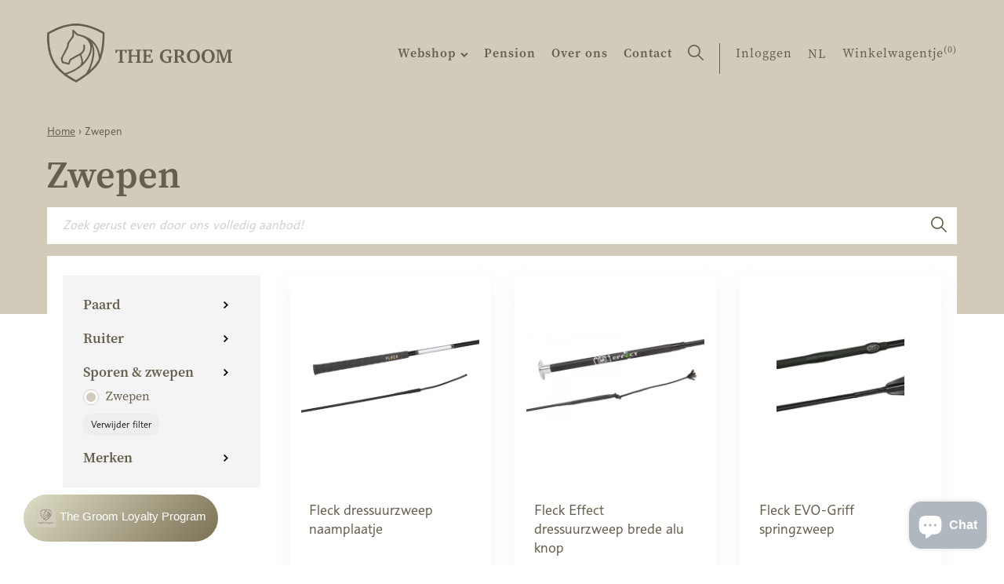

--- FILE ---
content_type: text/html; charset=utf-8
request_url: https://www.thegroom.be/collections/ruiter_sporen-zwepen_zwepen
body_size: 31368
content:
<!doctype html>
<html class="no-js" lang="nl" data-page="collection">
<head>
  <meta charset="utf-8">
  <meta http-equiv="X-UA-Compatible" content="IE=edge,chrome=1">
  
  <title>Zwepen
&ndash; The Groom</title>
  

  



<meta property="og:site_name" content="The Groom">
<meta property="og:url" content="https://www.thegroom.be/collections/ruiter_sporen-zwepen_zwepen">
<meta property="og:title" content="Zwepen">
<meta property="og:type" content="product.group">
<meta property="og:description" content="The Groom biedt een top collectie aan materiaal voor jou en jouw paard. Producten van jouw favoriete merken worden steeds zorgvuldig geselecteerd, met focus op kwaliteit. Van kledij & accessoires tot voeding & verzorgingsproducten. The Groom is jouw nieuwe go-to shop voor een complete paard & ruiter uitrusting.  ">





  <meta name="twitter:site" content="@#">

<meta name="twitter:card" content="summary_large_image">
<meta name="twitter:title" content="Zwepen">
<meta name="twitter:description" content="The Groom biedt een top collectie aan materiaal voor jou en jouw paard. Producten van jouw favoriete merken worden steeds zorgvuldig geselecteerd, met focus op kwaliteit. Van kledij & accessoires tot voeding & verzorgingsproducten. The Groom is jouw nieuwe go-to shop voor een complete paard & ruiter uitrusting.  ">
  <link rel="canonical" href="https://www.thegroom.be/collections/ruiter_sporen-zwepen_zwepen">
  <meta name="viewport" content="width=device-width,initial-scale=1,shrink-to-fit=no">
  <meta name="theme-color" content="#747474">
  <meta name="google-site-verification" content="QtHkRfyGar3TQXNypLcN3ZrDb58-QO_vp7iyuXXeFw4" />

  <link rel="shortcut icon" href="//www.thegroom.be/cdn/shop/t/26/assets/favicon.ico?v=144190387532736954621647005326" type="image/x-icon" />
  <link rel="apple-touch-icon" sizes="57x57" href="//www.thegroom.be/cdn/shop/t/26/assets/apple-touch-icon-57x57.png?v=10337">
  <link rel="apple-touch-icon" sizes="60x60" href="//www.thegroom.be/cdn/shop/t/26/assets/apple-touch-icon-60x60.png?v=10337">
  <link rel="apple-touch-icon" sizes="72x72" href="//www.thegroom.be/cdn/shop/t/26/assets/apple-touch-icon-72x72.png?v=10337">
  <link rel="apple-touch-icon" sizes="76x76" href="//www.thegroom.be/cdn/shop/t/26/assets/apple-touch-icon-76x76.png?v=10337">
  <link rel="apple-touch-icon" sizes="114x114" href="//www.thegroom.be/cdn/shop/t/26/assets/apple-touch-icon-114x114.png?v=10337">
  <link rel="apple-touch-icon" sizes="120x120" href="//www.thegroom.be/cdn/shop/t/26/assets/apple-touch-icon-120x120.png?v=10337">
  <link rel="apple-touch-icon" sizes="144x144" href="//www.thegroom.be/cdn/shop/t/26/assets/apple-touch-icon-144x144.png?v=10337">
  <link rel="apple-touch-icon" sizes="152x152" href="//www.thegroom.be/cdn/shop/t/26/assets/apple-touch-icon-152x152.png?v=10337">
  <link rel="apple-touch-icon" sizes="180x180" href="//www.thegroom.be/cdn/shop/t/26/assets/apple-touch-icon-180x180.png?v=10337">
  <link rel="icon" type="image/png" href="//www.thegroom.be/cdn/shop/t/26/assets/favicon-16x16.png?v=37752980969671589581739201179" sizes="16x16">
  <link rel="icon" type="image/png" href="//www.thegroom.be/cdn/shop/t/26/assets/favicon-32x32.png?v=28427735924848385961739201180" sizes="32x32">
  <link rel="icon" type="image/png" href="//www.thegroom.be/cdn/shop/t/26/assets/favicon-96x96.png?v=7261799685231984261739201182" sizes="96x96">
  <link rel="icon" type="image/png" href="//www.thegroom.be/cdn/shop/t/26/assets/android-chrome-192x192.png?v=10337" sizes="192x192">
  <meta name="msapplication-square70x70logo" content="//www.thegroom.be/cdn/shop/t/26/assets/smalltile.png?v=10337" />
  <meta name="msapplication-square150x150logo" content="//www.thegroom.be/cdn/shop/t/26/assets/mediumtile.png?v=10337" />
  <meta name="msapplication-wide310x150logo" content="//www.thegroom.be/cdn/shop/t/26/assets/widetile.png?v=10337" />
  <meta name="msapplication-square310x310logo" content="//www.thegroom.be/cdn/shop/t/26/assets/largetile.png?v=10337" />

  <style>
    .modal {
      visibility: hidden;
    }
    .hide {
      display: none !important;
    }
  </style>
  <link rel="stylesheet" href="https://use.typekit.net/ssv4uev.css">
  <link href="//www.thegroom.be/cdn/shop/t/26/assets/style.css?v=15003417012805361251739366416" rel="stylesheet" type="text/css" media="all" />
  <link href="//www.thegroom.be/cdn/shop/t/26/assets/liquid-styles.scss.css?v=106762026023507178091739201227" rel="stylesheet" type="text/css" media="all" />

  <script>window.performance && window.performance.mark && window.performance.mark('shopify.content_for_header.start');</script><meta id="shopify-digital-wallet" name="shopify-digital-wallet" content="/28908781647/digital_wallets/dialog">
<link rel="alternate" type="application/atom+xml" title="Feed" href="/collections/ruiter_sporen-zwepen_zwepen.atom" />
<link rel="alternate" hreflang="x-default" href="https://www.thegroom.be/collections/ruiter_sporen-zwepen_zwepen">
<link rel="alternate" hreflang="nl" href="https://www.thegroom.be/collections/ruiter_sporen-zwepen_zwepen">
<link rel="alternate" hreflang="fr" href="https://www.thegroom.be/fr/collections/ruiter_sporen-zwepen_zwepen">
<link rel="alternate" hreflang="en" href="https://www.thegroom.be/en/collections/ruiter_sporen-zwepen_zwepen">
<link rel="alternate" type="application/json+oembed" href="https://www.thegroom.be/collections/ruiter_sporen-zwepen_zwepen.oembed">
<script async="async" src="/checkouts/internal/preloads.js?locale=nl-BE"></script>
<script id="shopify-features" type="application/json">{"accessToken":"9996bb02d1a5a048f15a1fd1a2b55782","betas":["rich-media-storefront-analytics"],"domain":"www.thegroom.be","predictiveSearch":true,"shopId":28908781647,"locale":"nl"}</script>
<script>var Shopify = Shopify || {};
Shopify.shop = "the-groom-be.myshopify.com";
Shopify.locale = "nl";
Shopify.currency = {"active":"EUR","rate":"1.0"};
Shopify.country = "BE";
Shopify.theme = {"name":"TheGroom_ByEsign_Master","id":131347382489,"schema_name":null,"schema_version":null,"theme_store_id":null,"role":"main"};
Shopify.theme.handle = "null";
Shopify.theme.style = {"id":null,"handle":null};
Shopify.cdnHost = "www.thegroom.be/cdn";
Shopify.routes = Shopify.routes || {};
Shopify.routes.root = "/";</script>
<script type="module">!function(o){(o.Shopify=o.Shopify||{}).modules=!0}(window);</script>
<script>!function(o){function n(){var o=[];function n(){o.push(Array.prototype.slice.apply(arguments))}return n.q=o,n}var t=o.Shopify=o.Shopify||{};t.loadFeatures=n(),t.autoloadFeatures=n()}(window);</script>
<script id="shop-js-analytics" type="application/json">{"pageType":"collection"}</script>
<script defer="defer" async type="module" src="//www.thegroom.be/cdn/shopifycloud/shop-js/modules/v2/client.init-shop-cart-sync_CwGft62q.nl.esm.js"></script>
<script defer="defer" async type="module" src="//www.thegroom.be/cdn/shopifycloud/shop-js/modules/v2/chunk.common_BAeYDmFP.esm.js"></script>
<script defer="defer" async type="module" src="//www.thegroom.be/cdn/shopifycloud/shop-js/modules/v2/chunk.modal_B9qqLDBC.esm.js"></script>
<script type="module">
  await import("//www.thegroom.be/cdn/shopifycloud/shop-js/modules/v2/client.init-shop-cart-sync_CwGft62q.nl.esm.js");
await import("//www.thegroom.be/cdn/shopifycloud/shop-js/modules/v2/chunk.common_BAeYDmFP.esm.js");
await import("//www.thegroom.be/cdn/shopifycloud/shop-js/modules/v2/chunk.modal_B9qqLDBC.esm.js");

  window.Shopify.SignInWithShop?.initShopCartSync?.({"fedCMEnabled":true,"windoidEnabled":true});

</script>
<script>(function() {
  var isLoaded = false;
  function asyncLoad() {
    if (isLoaded) return;
    isLoaded = true;
    var urls = ["https:\/\/cdn1.stamped.io\/files\/widget.min.js?shop=the-groom-be.myshopify.com"];
    for (var i = 0; i < urls.length; i++) {
      var s = document.createElement('script');
      s.type = 'text/javascript';
      s.async = true;
      s.src = urls[i];
      var x = document.getElementsByTagName('script')[0];
      x.parentNode.insertBefore(s, x);
    }
  };
  if(window.attachEvent) {
    window.attachEvent('onload', asyncLoad);
  } else {
    window.addEventListener('load', asyncLoad, false);
  }
})();</script>
<script id="__st">var __st={"a":28908781647,"offset":3600,"reqid":"d43f808e-cf1f-47a2-acdf-9b1386c6c631-1769203041","pageurl":"www.thegroom.be\/collections\/ruiter_sporen-zwepen_zwepen","u":"8c2d34c058e4","p":"collection","rtyp":"collection","rid":261850234959};</script>
<script>window.ShopifyPaypalV4VisibilityTracking = true;</script>
<script id="captcha-bootstrap">!function(){'use strict';const t='contact',e='account',n='new_comment',o=[[t,t],['blogs',n],['comments',n],[t,'customer']],c=[[e,'customer_login'],[e,'guest_login'],[e,'recover_customer_password'],[e,'create_customer']],r=t=>t.map((([t,e])=>`form[action*='/${t}']:not([data-nocaptcha='true']) input[name='form_type'][value='${e}']`)).join(','),a=t=>()=>t?[...document.querySelectorAll(t)].map((t=>t.form)):[];function s(){const t=[...o],e=r(t);return a(e)}const i='password',u='form_key',d=['recaptcha-v3-token','g-recaptcha-response','h-captcha-response',i],f=()=>{try{return window.sessionStorage}catch{return}},m='__shopify_v',_=t=>t.elements[u];function p(t,e,n=!1){try{const o=window.sessionStorage,c=JSON.parse(o.getItem(e)),{data:r}=function(t){const{data:e,action:n}=t;return t[m]||n?{data:e,action:n}:{data:t,action:n}}(c);for(const[e,n]of Object.entries(r))t.elements[e]&&(t.elements[e].value=n);n&&o.removeItem(e)}catch(o){console.error('form repopulation failed',{error:o})}}const l='form_type',E='cptcha';function T(t){t.dataset[E]=!0}const w=window,h=w.document,L='Shopify',v='ce_forms',y='captcha';let A=!1;((t,e)=>{const n=(g='f06e6c50-85a8-45c8-87d0-21a2b65856fe',I='https://cdn.shopify.com/shopifycloud/storefront-forms-hcaptcha/ce_storefront_forms_captcha_hcaptcha.v1.5.2.iife.js',D={infoText:'Beschermd door hCaptcha',privacyText:'Privacy',termsText:'Voorwaarden'},(t,e,n)=>{const o=w[L][v],c=o.bindForm;if(c)return c(t,g,e,D).then(n);var r;o.q.push([[t,g,e,D],n]),r=I,A||(h.body.append(Object.assign(h.createElement('script'),{id:'captcha-provider',async:!0,src:r})),A=!0)});var g,I,D;w[L]=w[L]||{},w[L][v]=w[L][v]||{},w[L][v].q=[],w[L][y]=w[L][y]||{},w[L][y].protect=function(t,e){n(t,void 0,e),T(t)},Object.freeze(w[L][y]),function(t,e,n,w,h,L){const[v,y,A,g]=function(t,e,n){const i=e?o:[],u=t?c:[],d=[...i,...u],f=r(d),m=r(i),_=r(d.filter((([t,e])=>n.includes(e))));return[a(f),a(m),a(_),s()]}(w,h,L),I=t=>{const e=t.target;return e instanceof HTMLFormElement?e:e&&e.form},D=t=>v().includes(t);t.addEventListener('submit',(t=>{const e=I(t);if(!e)return;const n=D(e)&&!e.dataset.hcaptchaBound&&!e.dataset.recaptchaBound,o=_(e),c=g().includes(e)&&(!o||!o.value);(n||c)&&t.preventDefault(),c&&!n&&(function(t){try{if(!f())return;!function(t){const e=f();if(!e)return;const n=_(t);if(!n)return;const o=n.value;o&&e.removeItem(o)}(t);const e=Array.from(Array(32),(()=>Math.random().toString(36)[2])).join('');!function(t,e){_(t)||t.append(Object.assign(document.createElement('input'),{type:'hidden',name:u})),t.elements[u].value=e}(t,e),function(t,e){const n=f();if(!n)return;const o=[...t.querySelectorAll(`input[type='${i}']`)].map((({name:t})=>t)),c=[...d,...o],r={};for(const[a,s]of new FormData(t).entries())c.includes(a)||(r[a]=s);n.setItem(e,JSON.stringify({[m]:1,action:t.action,data:r}))}(t,e)}catch(e){console.error('failed to persist form',e)}}(e),e.submit())}));const S=(t,e)=>{t&&!t.dataset[E]&&(n(t,e.some((e=>e===t))),T(t))};for(const o of['focusin','change'])t.addEventListener(o,(t=>{const e=I(t);D(e)&&S(e,y())}));const B=e.get('form_key'),M=e.get(l),P=B&&M;t.addEventListener('DOMContentLoaded',(()=>{const t=y();if(P)for(const e of t)e.elements[l].value===M&&p(e,B);[...new Set([...A(),...v().filter((t=>'true'===t.dataset.shopifyCaptcha))])].forEach((e=>S(e,t)))}))}(h,new URLSearchParams(w.location.search),n,t,e,['guest_login'])})(!0,!0)}();</script>
<script integrity="sha256-4kQ18oKyAcykRKYeNunJcIwy7WH5gtpwJnB7kiuLZ1E=" data-source-attribution="shopify.loadfeatures" defer="defer" src="//www.thegroom.be/cdn/shopifycloud/storefront/assets/storefront/load_feature-a0a9edcb.js" crossorigin="anonymous"></script>
<script data-source-attribution="shopify.dynamic_checkout.dynamic.init">var Shopify=Shopify||{};Shopify.PaymentButton=Shopify.PaymentButton||{isStorefrontPortableWallets:!0,init:function(){window.Shopify.PaymentButton.init=function(){};var t=document.createElement("script");t.src="https://www.thegroom.be/cdn/shopifycloud/portable-wallets/latest/portable-wallets.nl.js",t.type="module",document.head.appendChild(t)}};
</script>
<script data-source-attribution="shopify.dynamic_checkout.buyer_consent">
  function portableWalletsHideBuyerConsent(e){var t=document.getElementById("shopify-buyer-consent"),n=document.getElementById("shopify-subscription-policy-button");t&&n&&(t.classList.add("hidden"),t.setAttribute("aria-hidden","true"),n.removeEventListener("click",e))}function portableWalletsShowBuyerConsent(e){var t=document.getElementById("shopify-buyer-consent"),n=document.getElementById("shopify-subscription-policy-button");t&&n&&(t.classList.remove("hidden"),t.removeAttribute("aria-hidden"),n.addEventListener("click",e))}window.Shopify?.PaymentButton&&(window.Shopify.PaymentButton.hideBuyerConsent=portableWalletsHideBuyerConsent,window.Shopify.PaymentButton.showBuyerConsent=portableWalletsShowBuyerConsent);
</script>
<script data-source-attribution="shopify.dynamic_checkout.cart.bootstrap">document.addEventListener("DOMContentLoaded",(function(){function t(){return document.querySelector("shopify-accelerated-checkout-cart, shopify-accelerated-checkout")}if(t())Shopify.PaymentButton.init();else{new MutationObserver((function(e,n){t()&&(Shopify.PaymentButton.init(),n.disconnect())})).observe(document.body,{childList:!0,subtree:!0})}}));
</script>
<script id='scb4127' type='text/javascript' async='' src='https://www.thegroom.be/cdn/shopifycloud/privacy-banner/storefront-banner.js'></script>
<script>window.performance && window.performance.mark && window.performance.mark('shopify.content_for_header.end');</script>
  <!-- /snippets/oldIE-js.liquid -->


<!--[if lt IE 9]>
<script src="//cdnjs.cloudflare.com/ajax/libs/html5shiv/3.7.2/html5shiv.min.js" type="text/javascript"></script>
<script src="//www.thegroom.be/cdn/shop/t/26/assets/respond.min.js?v=10337" type="text/javascript"></script>
<link href="//www.thegroom.be/cdn/shop/t/26/assets/respond-proxy.html" id="respond-proxy" rel="respond-proxy" />
<link href="//www.thegroom.be/search?q=228036dbe313f8352d43afffc305a6f6" id="respond-redirect" rel="respond-redirect" />
<script src="//www.thegroom.be/search?q=228036dbe313f8352d43afffc305a6f6" type="text/javascript"></script>
<![endif]-->


  <div id="shopify-section-filter-menu-settings" class="shopify-section"><style type="text/css">
/*  Filter Menu Color and Image Section CSS */</style>
<link href="//www.thegroom.be/cdn/shop/t/26/assets/filter-menu.scss.css?v=150460849333434858471739201227" rel="stylesheet" type="text/css" media="all" />
<script src="//www.thegroom.be/cdn/shop/t/26/assets/filter-menu.js?v=173269075561419027621647005339" type="text/javascript"></script>




</div>
<!-- Google Tag Manager -->
<script>(function(w,d,s,l,i){w[l]=w[l]||[];w[l].push({'gtm.start':
new Date().getTime(),event:'gtm.js'});var f=d.getElementsByTagName(s)[0],
j=d.createElement(s),dl=l!='dataLayer'?'&l='+l:'';j.async=true;j.src=
'https://www.googletagmanager.com/gtm.js?id='+i+dl;f.parentNode.insertBefore(j,f);
})(window,document,'script','dataLayer','GTM-M76XHZ5');</script>
<!-- End Google Tag Manager -->

<script src="https://cdn.shopify.com/extensions/4e276193-403c-423f-833c-fefed71819cf/forms-2298/assets/shopify-forms-loader.js" type="text/javascript" defer="defer"></script>
<script src="https://cdn.shopify.com/extensions/e8878072-2f6b-4e89-8082-94b04320908d/inbox-1254/assets/inbox-chat-loader.js" type="text/javascript" defer="defer"></script>
<meta property="og:image" content="https://cdn.shopify.com/s/files/1/0289/0878/1647/files/Social_Sharing_Image_2_7be45ae1-f3c0-4cdc-8cf7-8943cf8d437c.jpg?v=1617898267" />
<meta property="og:image:secure_url" content="https://cdn.shopify.com/s/files/1/0289/0878/1647/files/Social_Sharing_Image_2_7be45ae1-f3c0-4cdc-8cf7-8943cf8d437c.jpg?v=1617898267" />
<meta property="og:image:width" content="1200" />
<meta property="og:image:height" content="628" />
<link href="https://monorail-edge.shopifysvc.com" rel="dns-prefetch">
<script>(function(){if ("sendBeacon" in navigator && "performance" in window) {try {var session_token_from_headers = performance.getEntriesByType('navigation')[0].serverTiming.find(x => x.name == '_s').description;} catch {var session_token_from_headers = undefined;}var session_cookie_matches = document.cookie.match(/_shopify_s=([^;]*)/);var session_token_from_cookie = session_cookie_matches && session_cookie_matches.length === 2 ? session_cookie_matches[1] : "";var session_token = session_token_from_headers || session_token_from_cookie || "";function handle_abandonment_event(e) {var entries = performance.getEntries().filter(function(entry) {return /monorail-edge.shopifysvc.com/.test(entry.name);});if (!window.abandonment_tracked && entries.length === 0) {window.abandonment_tracked = true;var currentMs = Date.now();var navigation_start = performance.timing.navigationStart;var payload = {shop_id: 28908781647,url: window.location.href,navigation_start,duration: currentMs - navigation_start,session_token,page_type: "collection"};window.navigator.sendBeacon("https://monorail-edge.shopifysvc.com/v1/produce", JSON.stringify({schema_id: "online_store_buyer_site_abandonment/1.1",payload: payload,metadata: {event_created_at_ms: currentMs,event_sent_at_ms: currentMs}}));}}window.addEventListener('pagehide', handle_abandonment_event);}}());</script>
<script id="web-pixels-manager-setup">(function e(e,d,r,n,o){if(void 0===o&&(o={}),!Boolean(null===(a=null===(i=window.Shopify)||void 0===i?void 0:i.analytics)||void 0===a?void 0:a.replayQueue)){var i,a;window.Shopify=window.Shopify||{};var t=window.Shopify;t.analytics=t.analytics||{};var s=t.analytics;s.replayQueue=[],s.publish=function(e,d,r){return s.replayQueue.push([e,d,r]),!0};try{self.performance.mark("wpm:start")}catch(e){}var l=function(){var e={modern:/Edge?\/(1{2}[4-9]|1[2-9]\d|[2-9]\d{2}|\d{4,})\.\d+(\.\d+|)|Firefox\/(1{2}[4-9]|1[2-9]\d|[2-9]\d{2}|\d{4,})\.\d+(\.\d+|)|Chrom(ium|e)\/(9{2}|\d{3,})\.\d+(\.\d+|)|(Maci|X1{2}).+ Version\/(15\.\d+|(1[6-9]|[2-9]\d|\d{3,})\.\d+)([,.]\d+|)( \(\w+\)|)( Mobile\/\w+|) Safari\/|Chrome.+OPR\/(9{2}|\d{3,})\.\d+\.\d+|(CPU[ +]OS|iPhone[ +]OS|CPU[ +]iPhone|CPU IPhone OS|CPU iPad OS)[ +]+(15[._]\d+|(1[6-9]|[2-9]\d|\d{3,})[._]\d+)([._]\d+|)|Android:?[ /-](13[3-9]|1[4-9]\d|[2-9]\d{2}|\d{4,})(\.\d+|)(\.\d+|)|Android.+Firefox\/(13[5-9]|1[4-9]\d|[2-9]\d{2}|\d{4,})\.\d+(\.\d+|)|Android.+Chrom(ium|e)\/(13[3-9]|1[4-9]\d|[2-9]\d{2}|\d{4,})\.\d+(\.\d+|)|SamsungBrowser\/([2-9]\d|\d{3,})\.\d+/,legacy:/Edge?\/(1[6-9]|[2-9]\d|\d{3,})\.\d+(\.\d+|)|Firefox\/(5[4-9]|[6-9]\d|\d{3,})\.\d+(\.\d+|)|Chrom(ium|e)\/(5[1-9]|[6-9]\d|\d{3,})\.\d+(\.\d+|)([\d.]+$|.*Safari\/(?![\d.]+ Edge\/[\d.]+$))|(Maci|X1{2}).+ Version\/(10\.\d+|(1[1-9]|[2-9]\d|\d{3,})\.\d+)([,.]\d+|)( \(\w+\)|)( Mobile\/\w+|) Safari\/|Chrome.+OPR\/(3[89]|[4-9]\d|\d{3,})\.\d+\.\d+|(CPU[ +]OS|iPhone[ +]OS|CPU[ +]iPhone|CPU IPhone OS|CPU iPad OS)[ +]+(10[._]\d+|(1[1-9]|[2-9]\d|\d{3,})[._]\d+)([._]\d+|)|Android:?[ /-](13[3-9]|1[4-9]\d|[2-9]\d{2}|\d{4,})(\.\d+|)(\.\d+|)|Mobile Safari.+OPR\/([89]\d|\d{3,})\.\d+\.\d+|Android.+Firefox\/(13[5-9]|1[4-9]\d|[2-9]\d{2}|\d{4,})\.\d+(\.\d+|)|Android.+Chrom(ium|e)\/(13[3-9]|1[4-9]\d|[2-9]\d{2}|\d{4,})\.\d+(\.\d+|)|Android.+(UC? ?Browser|UCWEB|U3)[ /]?(15\.([5-9]|\d{2,})|(1[6-9]|[2-9]\d|\d{3,})\.\d+)\.\d+|SamsungBrowser\/(5\.\d+|([6-9]|\d{2,})\.\d+)|Android.+MQ{2}Browser\/(14(\.(9|\d{2,})|)|(1[5-9]|[2-9]\d|\d{3,})(\.\d+|))(\.\d+|)|K[Aa][Ii]OS\/(3\.\d+|([4-9]|\d{2,})\.\d+)(\.\d+|)/},d=e.modern,r=e.legacy,n=navigator.userAgent;return n.match(d)?"modern":n.match(r)?"legacy":"unknown"}(),u="modern"===l?"modern":"legacy",c=(null!=n?n:{modern:"",legacy:""})[u],f=function(e){return[e.baseUrl,"/wpm","/b",e.hashVersion,"modern"===e.buildTarget?"m":"l",".js"].join("")}({baseUrl:d,hashVersion:r,buildTarget:u}),m=function(e){var d=e.version,r=e.bundleTarget,n=e.surface,o=e.pageUrl,i=e.monorailEndpoint;return{emit:function(e){var a=e.status,t=e.errorMsg,s=(new Date).getTime(),l=JSON.stringify({metadata:{event_sent_at_ms:s},events:[{schema_id:"web_pixels_manager_load/3.1",payload:{version:d,bundle_target:r,page_url:o,status:a,surface:n,error_msg:t},metadata:{event_created_at_ms:s}}]});if(!i)return console&&console.warn&&console.warn("[Web Pixels Manager] No Monorail endpoint provided, skipping logging."),!1;try{return self.navigator.sendBeacon.bind(self.navigator)(i,l)}catch(e){}var u=new XMLHttpRequest;try{return u.open("POST",i,!0),u.setRequestHeader("Content-Type","text/plain"),u.send(l),!0}catch(e){return console&&console.warn&&console.warn("[Web Pixels Manager] Got an unhandled error while logging to Monorail."),!1}}}}({version:r,bundleTarget:l,surface:e.surface,pageUrl:self.location.href,monorailEndpoint:e.monorailEndpoint});try{o.browserTarget=l,function(e){var d=e.src,r=e.async,n=void 0===r||r,o=e.onload,i=e.onerror,a=e.sri,t=e.scriptDataAttributes,s=void 0===t?{}:t,l=document.createElement("script"),u=document.querySelector("head"),c=document.querySelector("body");if(l.async=n,l.src=d,a&&(l.integrity=a,l.crossOrigin="anonymous"),s)for(var f in s)if(Object.prototype.hasOwnProperty.call(s,f))try{l.dataset[f]=s[f]}catch(e){}if(o&&l.addEventListener("load",o),i&&l.addEventListener("error",i),u)u.appendChild(l);else{if(!c)throw new Error("Did not find a head or body element to append the script");c.appendChild(l)}}({src:f,async:!0,onload:function(){if(!function(){var e,d;return Boolean(null===(d=null===(e=window.Shopify)||void 0===e?void 0:e.analytics)||void 0===d?void 0:d.initialized)}()){var d=window.webPixelsManager.init(e)||void 0;if(d){var r=window.Shopify.analytics;r.replayQueue.forEach((function(e){var r=e[0],n=e[1],o=e[2];d.publishCustomEvent(r,n,o)})),r.replayQueue=[],r.publish=d.publishCustomEvent,r.visitor=d.visitor,r.initialized=!0}}},onerror:function(){return m.emit({status:"failed",errorMsg:"".concat(f," has failed to load")})},sri:function(e){var d=/^sha384-[A-Za-z0-9+/=]+$/;return"string"==typeof e&&d.test(e)}(c)?c:"",scriptDataAttributes:o}),m.emit({status:"loading"})}catch(e){m.emit({status:"failed",errorMsg:(null==e?void 0:e.message)||"Unknown error"})}}})({shopId: 28908781647,storefrontBaseUrl: "https://www.thegroom.be",extensionsBaseUrl: "https://extensions.shopifycdn.com/cdn/shopifycloud/web-pixels-manager",monorailEndpoint: "https://monorail-edge.shopifysvc.com/unstable/produce_batch",surface: "storefront-renderer",enabledBetaFlags: ["2dca8a86"],webPixelsConfigList: [{"id":"1192493403","configuration":"{\"config\":\"{\\\"pixel_id\\\":\\\"G-J2BH9SNBSZ\\\",\\\"gtag_events\\\":[{\\\"type\\\":\\\"begin_checkout\\\",\\\"action_label\\\":\\\"G-J2BH9SNBSZ\\\"},{\\\"type\\\":\\\"search\\\",\\\"action_label\\\":\\\"G-J2BH9SNBSZ\\\"},{\\\"type\\\":\\\"view_item\\\",\\\"action_label\\\":\\\"G-J2BH9SNBSZ\\\"},{\\\"type\\\":\\\"purchase\\\",\\\"action_label\\\":\\\"G-J2BH9SNBSZ\\\"},{\\\"type\\\":\\\"page_view\\\",\\\"action_label\\\":\\\"G-J2BH9SNBSZ\\\"},{\\\"type\\\":\\\"add_payment_info\\\",\\\"action_label\\\":\\\"G-J2BH9SNBSZ\\\"},{\\\"type\\\":\\\"add_to_cart\\\",\\\"action_label\\\":\\\"G-J2BH9SNBSZ\\\"}],\\\"enable_monitoring_mode\\\":false}\"}","eventPayloadVersion":"v1","runtimeContext":"OPEN","scriptVersion":"b2a88bafab3e21179ed38636efcd8a93","type":"APP","apiClientId":1780363,"privacyPurposes":[],"dataSharingAdjustments":{"protectedCustomerApprovalScopes":["read_customer_address","read_customer_email","read_customer_name","read_customer_personal_data","read_customer_phone"]}},{"id":"384368987","configuration":"{\"pixel_id\":\"605435900078323\",\"pixel_type\":\"facebook_pixel\",\"metaapp_system_user_token\":\"-\"}","eventPayloadVersion":"v1","runtimeContext":"OPEN","scriptVersion":"ca16bc87fe92b6042fbaa3acc2fbdaa6","type":"APP","apiClientId":2329312,"privacyPurposes":["ANALYTICS","MARKETING","SALE_OF_DATA"],"dataSharingAdjustments":{"protectedCustomerApprovalScopes":["read_customer_address","read_customer_email","read_customer_name","read_customer_personal_data","read_customer_phone"]}},{"id":"shopify-app-pixel","configuration":"{}","eventPayloadVersion":"v1","runtimeContext":"STRICT","scriptVersion":"0450","apiClientId":"shopify-pixel","type":"APP","privacyPurposes":["ANALYTICS","MARKETING"]},{"id":"shopify-custom-pixel","eventPayloadVersion":"v1","runtimeContext":"LAX","scriptVersion":"0450","apiClientId":"shopify-pixel","type":"CUSTOM","privacyPurposes":["ANALYTICS","MARKETING"]}],isMerchantRequest: false,initData: {"shop":{"name":"The Groom","paymentSettings":{"currencyCode":"EUR"},"myshopifyDomain":"the-groom-be.myshopify.com","countryCode":"BE","storefrontUrl":"https:\/\/www.thegroom.be"},"customer":null,"cart":null,"checkout":null,"productVariants":[],"purchasingCompany":null},},"https://www.thegroom.be/cdn","fcfee988w5aeb613cpc8e4bc33m6693e112",{"modern":"","legacy":""},{"shopId":"28908781647","storefrontBaseUrl":"https:\/\/www.thegroom.be","extensionBaseUrl":"https:\/\/extensions.shopifycdn.com\/cdn\/shopifycloud\/web-pixels-manager","surface":"storefront-renderer","enabledBetaFlags":"[\"2dca8a86\"]","isMerchantRequest":"false","hashVersion":"fcfee988w5aeb613cpc8e4bc33m6693e112","publish":"custom","events":"[[\"page_viewed\",{}],[\"collection_viewed\",{\"collection\":{\"id\":\"261850234959\",\"title\":\"Zwepen\",\"productVariants\":[{\"price\":{\"amount\":27.95,\"currencyCode\":\"EUR\"},\"product\":{\"title\":\"Fleck dressuurzweep naamplaatje\",\"vendor\":\"Fleck\",\"id\":\"9302330442075\",\"untranslatedTitle\":\"Fleck dressuurzweep naamplaatje\",\"url\":\"\/products\/fleck-dressuurzweep-naamplaatje\",\"type\":\"Zwepen\"},\"id\":\"48578493907291\",\"image\":{\"src\":\"\/\/www.thegroom.be\/cdn\/shop\/files\/03002N_uni_scz.jpg?v=1719567136\"},\"sku\":\"\",\"title\":\"Multi \/ 110 cm\",\"untranslatedTitle\":\"Multi \/ 110 cm\"},{\"price\":{\"amount\":37.95,\"currencyCode\":\"EUR\"},\"product\":{\"title\":\"Fleck Effect dressuurzweep brede alu knop\",\"vendor\":\"Fleck\",\"id\":\"8547832463707\",\"untranslatedTitle\":\"Fleck Effect dressuurzweep brede alu knop\",\"url\":\"\/products\/fleck-effect-dressuurzweep-brede-alu-knop\",\"type\":\"Zwepen\"},\"id\":\"47063793303899\",\"image\":{\"src\":\"\/\/www.thegroom.be\/cdn\/shop\/files\/564-1_03014-scz.jpg?v=1693578361\"},\"sku\":\"\",\"title\":\"110 cm\",\"untranslatedTitle\":\"110 cm\"},{\"price\":{\"amount\":30.95,\"currencyCode\":\"EUR\"},\"product\":{\"title\":\"Fleck EVO-Griff springzweep\",\"vendor\":\"Fleck\",\"id\":\"7846803865817\",\"untranslatedTitle\":\"Fleck EVO-Griff springzweep\",\"url\":\"\/products\/fleck-evo-griff-springzweep\",\"type\":\"Zwepen\"},\"id\":\"43259890761945\",\"image\":{\"src\":\"\/\/www.thegroom.be\/cdn\/shop\/products\/fleck-fleck-evo-spring-zweep.png?v=1660983292\"},\"sku\":\"\",\"title\":\"45 cm\",\"untranslatedTitle\":\"45 cm\"},{\"price\":{\"amount\":42.95,\"currencyCode\":\"EUR\"},\"product\":{\"title\":\"Fleck EVO-Griff Toucheerzweep\",\"vendor\":\"Fleck\",\"id\":\"8377656508763\",\"untranslatedTitle\":\"Fleck EVO-Griff Toucheerzweep\",\"url\":\"\/products\/fleck-evo-griff-toucheerzweep\",\"type\":\"Zwepen\"},\"id\":\"46671423832411\",\"image\":{\"src\":\"\/\/www.thegroom.be\/cdn\/shop\/products\/11001_uni_scz.jpg?v=1682092955\"},\"sku\":\"\",\"title\":\"140 cm\",\"untranslatedTitle\":\"140 cm\"},{\"price\":{\"amount\":33.95,\"currencyCode\":\"EUR\"},\"product\":{\"title\":\"Fleck Feldmann balance dressuur\",\"vendor\":\"Fleck\",\"id\":\"6627592962127\",\"untranslatedTitle\":\"Fleck Feldmann balance dressuur\",\"url\":\"\/products\/fleck-feldmann-balance-dressuur\",\"type\":\"Zwepen\"},\"id\":\"39647553978447\",\"image\":{\"src\":\"\/\/www.thegroom.be\/cdn\/shop\/products\/539-220_03179-scz.jpg?v=1634391550\"},\"sku\":\"\",\"title\":\"110 cm\",\"untranslatedTitle\":\"110 cm\"},{\"price\":{\"amount\":37.95,\"currencyCode\":\"EUR\"},\"product\":{\"title\":\"Fleck Jockey zweep 40cm\",\"vendor\":\"Fleck\",\"id\":\"8547718594907\",\"untranslatedTitle\":\"Fleck Jockey zweep 40cm\",\"url\":\"\/products\/fleck-jockey-zweep-40cm\",\"type\":\"Zwepen\"},\"id\":\"47063516053851\",\"image\":{\"src\":\"\/\/www.thegroom.be\/cdn\/shop\/files\/27_0.jpg?v=1693571609\"},\"sku\":\"\",\"title\":\"Default Title\",\"untranslatedTitle\":\"Default Title\"},{\"price\":{\"amount\":25.95,\"currencyCode\":\"EUR\"},\"product\":{\"title\":\"Fleck Jumping Fibreglass Silk Crystal\",\"vendor\":\"Fleck\",\"id\":\"6620282486863\",\"untranslatedTitle\":\"Fleck Jumping Fibreglass Silk Crystal\",\"url\":\"\/products\/fleck-jumping-fibreglass-silk\",\"type\":\"\"},\"id\":\"39625003991119\",\"image\":{\"src\":\"\/\/www.thegroom.be\/cdn\/shop\/products\/02722CH.jpg?v=1742311770\"},\"sku\":\"\",\"title\":\"50 cm \/ Chrome\",\"untranslatedTitle\":\"50 cm \/ Chrome\"},{\"price\":{\"amount\":30.95,\"currencyCode\":\"EUR\"},\"product\":{\"title\":\"Fleck longeerzweep\",\"vendor\":\"Fleck\",\"id\":\"6537420439631\",\"untranslatedTitle\":\"Fleck longeerzweep\",\"url\":\"\/products\/fleck-longeerzweep\",\"type\":\"Zwepen\"},\"id\":\"39253188247631\",\"image\":{\"src\":\"\/\/www.thegroom.be\/cdn\/shop\/products\/05672.jpg?v=1632829493\"},\"sku\":\"TG-3430\",\"title\":\"200 cm \/ Zwart\",\"untranslatedTitle\":\"200 cm \/ Zwart\"},{\"price\":{\"amount\":18.95,\"currencyCode\":\"EUR\"},\"product\":{\"title\":\"Fleck longeerzweep Ergo grip economy\",\"vendor\":\"Fleck\",\"id\":\"6537420406863\",\"untranslatedTitle\":\"Fleck longeerzweep Ergo grip economy\",\"url\":\"\/products\/fleck-longeerzweep-ergo-grip-economy\",\"type\":\"Zwepen\"},\"id\":\"39253188149327\",\"image\":{\"src\":\"\/\/www.thegroom.be\/cdn\/shop\/files\/104-1_05654-scz-v1.jpg?v=1716976205\"},\"sku\":\"TG-3427\",\"title\":\"200 cm\",\"untranslatedTitle\":\"200 cm\"},{\"price\":{\"amount\":41.95,\"currencyCode\":\"EUR\"},\"product\":{\"title\":\"Fleck longeerzweep fibreglass Fleckgrip\",\"vendor\":\"Fleck\",\"id\":\"6537420505167\",\"untranslatedTitle\":\"Fleck longeerzweep fibreglass Fleckgrip\",\"url\":\"\/products\/fleck-longeerzweep-fibreglass-fleckgrip\",\"type\":\"Zwepen\"},\"id\":\"39253188378703\",\"image\":{\"src\":\"\/\/www.thegroom.be\/cdn\/shop\/products\/05000.jpg?v=1632829622\"},\"sku\":\"TG-3434\",\"title\":\"180 cm \/ 5st sortiert\",\"untranslatedTitle\":\"180 cm \/ 5st sortiert\"},{\"price\":{\"amount\":31.95,\"currencyCode\":\"EUR\"},\"product\":{\"title\":\"Fleck longeerzweep uitschroefbaar\",\"vendor\":\"Fleck\",\"id\":\"6537420472399\",\"untranslatedTitle\":\"Fleck longeerzweep uitschroefbaar\",\"url\":\"\/products\/fleck-longeerzweep-uitschroefbaar\",\"type\":\"Zwepen\"},\"id\":\"39253188345935\",\"image\":{\"src\":\"\/\/www.thegroom.be\/cdn\/shop\/products\/05673.jpg?v=1632829552\"},\"sku\":\"TG-3433\",\"title\":\"200 cm \/ Zwart\",\"untranslatedTitle\":\"200 cm \/ Zwart\"},{\"price\":{\"amount\":50.95,\"currencyCode\":\"EUR\"},\"product\":{\"title\":\"Fleck Pocket X-Tec toucheer\/menzweep\",\"vendor\":\"Fleck\",\"id\":\"7846840107225\",\"untranslatedTitle\":\"Fleck Pocket X-Tec toucheer\/menzweep\",\"url\":\"\/products\/fleck-pocket-x-tec-toucheer-menzweep\",\"type\":\"Zwepen\"},\"id\":\"43259999060185\",\"image\":{\"src\":\"\/\/www.thegroom.be\/cdn\/shop\/products\/624-257_07048-120.jpg?v=1660987919\"},\"sku\":\"\",\"title\":\"50 - 165 cm\",\"untranslatedTitle\":\"50 - 165 cm\"},{\"price\":{\"amount\":16.95,\"currencyCode\":\"EUR\"},\"product\":{\"title\":\"Fleck Softtex dressuurzweep\",\"vendor\":\"Fleck\",\"id\":\"9797876187483\",\"untranslatedTitle\":\"Fleck Softtex dressuurzweep\",\"url\":\"\/products\/fleck-softtex-dressuurzweep\",\"type\":\"Zwepen\"},\"id\":\"50259411108187\",\"image\":{\"src\":\"\/\/www.thegroom.be\/cdn\/shop\/files\/670-279_03714-blu.jpg?v=1742317020\"},\"sku\":\"\",\"title\":\"Blauw \/ 110 cm\",\"untranslatedTitle\":\"Blauw \/ 110 cm\"},{\"price\":{\"amount\":16.95,\"currencyCode\":\"EUR\"},\"product\":{\"title\":\"Fleck Softtex springzweep\",\"vendor\":\"Fleck\",\"id\":\"9797432410459\",\"untranslatedTitle\":\"Fleck Softtex springzweep\",\"url\":\"\/products\/fleck-softtex-springzweep\",\"type\":\"Zwepen\"},\"id\":\"50258298700123\",\"image\":{\"src\":\"\/\/www.thegroom.be\/cdn\/shop\/files\/664-279_02714-blu.jpg?v=1742309941\"},\"sku\":\"\",\"title\":\"Blauw\",\"untranslatedTitle\":\"Blauw\"},{\"price\":{\"amount\":6.95,\"currencyCode\":\"EUR\"},\"product\":{\"title\":\"Fleck springzweep economy\",\"vendor\":\"Fleck\",\"id\":\"6537419685967\",\"untranslatedTitle\":\"Fleck springzweep economy\",\"url\":\"\/products\/fleck-springzweep-economy\",\"type\":\"Zwepen\"},\"id\":\"39253185724495\",\"image\":{\"src\":\"\/\/www.thegroom.be\/cdn\/shop\/products\/01700_1.jpg?v=1632829823\"},\"sku\":\"TG-3353\",\"title\":\"80 cm \/ Zwart\",\"untranslatedTitle\":\"80 cm \/ Zwart\"},{\"price\":{\"amount\":12.95,\"currencyCode\":\"EUR\"},\"product\":{\"title\":\"Fleck springzweep economy met PVC dop\",\"vendor\":\"Fleck\",\"id\":\"6537419718735\",\"untranslatedTitle\":\"Fleck springzweep economy met PVC dop\",\"url\":\"\/products\/fleck-springzweep-economy-met-pvc-dop\",\"type\":\"Zwepen\"},\"id\":\"39253185790031\",\"image\":{\"src\":\"\/\/www.thegroom.be\/cdn\/shop\/products\/01715.jpg?v=1632829867\"},\"sku\":\"TG-3355\",\"title\":\"80 cm \/ Zwart\",\"untranslatedTitle\":\"80 cm \/ Zwart\"},{\"price\":{\"amount\":28.95,\"currencyCode\":\"EUR\"},\"product\":{\"title\":\"Fleck springzweep met grip\",\"vendor\":\"Fleck\",\"id\":\"6537419751503\",\"untranslatedTitle\":\"Fleck springzweep met grip\",\"url\":\"\/products\/fleck-springzweep-met-grip\",\"type\":\"Zwepen\"},\"id\":\"39253185855567\",\"image\":{\"src\":\"\/\/www.thegroom.be\/cdn\/shop\/products\/02002_045.jpg?v=1632829976\"},\"sku\":\"TG-3357\",\"title\":\"45 cm\",\"untranslatedTitle\":\"45 cm\"},{\"price\":{\"amount\":29.95,\"currencyCode\":\"EUR\"},\"product\":{\"title\":\"Fleck zweep dressuur carbon\",\"vendor\":\"Fleck\",\"id\":\"6537420210255\",\"untranslatedTitle\":\"Fleck zweep dressuur carbon\",\"url\":\"\/products\/fleck-zweep-dressuur-carbon\",\"type\":\"Zwepen\"},\"id\":\"39253187592271\",\"image\":{\"src\":\"\/\/www.thegroom.be\/cdn\/shop\/products\/03015RG_ganz.jpg?v=1632833718\"},\"sku\":\"TG-3404\",\"title\":\"110 cm \/ Rose gold\",\"untranslatedTitle\":\"110 cm \/ Rose gold\"},{\"price\":{\"amount\":33.95,\"currencyCode\":\"EUR\"},\"product\":{\"title\":\"Fleck zweep dressuur contact grip\",\"vendor\":\"Fleck\",\"id\":\"6620287008847\",\"untranslatedTitle\":\"Fleck zweep dressuur contact grip\",\"url\":\"\/products\/fleck-zweep-dressuur-contact-grip\",\"type\":\"\"},\"id\":\"39625042460751\",\"image\":{\"src\":\"\/\/www.thegroom.be\/cdn\/shop\/products\/03013RG_ganz.jpg?v=1632836282\"},\"sku\":\"\",\"title\":\"110 cm \/ Zwart\",\"untranslatedTitle\":\"110 cm \/ Zwart\"},{\"price\":{\"amount\":6.95,\"currencyCode\":\"EUR\"},\"product\":{\"title\":\"Fleck zweep dressuur economy\",\"vendor\":\"Fleck\",\"id\":\"6537420046415\",\"untranslatedTitle\":\"Fleck zweep dressuur economy\",\"url\":\"\/products\/fleck-zweep-dressuur-economy\",\"type\":\"Zwepen\"},\"id\":\"39253187133519\",\"image\":{\"src\":\"\/\/www.thegroom.be\/cdn\/shop\/products\/03700.jpg?v=1632830844\"},\"sku\":\"TG-3384\",\"title\":\"100 cm \/ Zwart\",\"untranslatedTitle\":\"100 cm \/ Zwart\"},{\"price\":{\"amount\":14.95,\"currencyCode\":\"EUR\"},\"product\":{\"title\":\"Fleck zweep dressuur fibreglass Ultrasoft\",\"vendor\":\"Fleck\",\"id\":\"6537420275791\",\"untranslatedTitle\":\"Fleck zweep dressuur fibreglass Ultrasoft\",\"url\":\"\/products\/fleck-zweep-dressuur-fibreglass-ultrasoft\",\"type\":\"Zwepen\"},\"id\":\"39253187756111\",\"image\":{\"src\":\"\/\/www.thegroom.be\/cdn\/shop\/products\/03721.jpg?v=1742385748\"},\"sku\":\"TG-3409\",\"title\":\"Chrome \/ 100 cm\",\"untranslatedTitle\":\"Chrome \/ 100 cm\"},{\"price\":{\"amount\":21.95,\"currencyCode\":\"EUR\"},\"product\":{\"title\":\"Fleck zweep dressuur Fleck grip\",\"vendor\":\"Fleck\",\"id\":\"6537420111951\",\"untranslatedTitle\":\"Fleck zweep dressuur Fleck grip\",\"url\":\"\/products\/fleck-zweep-dressuur-fleck-grip\",\"type\":\"Zwepen\"},\"id\":\"39253187362895\",\"image\":{\"src\":\"\/\/www.thegroom.be\/cdn\/shop\/products\/03002.jpg?v=1632830923\"},\"sku\":\"TG-3391\",\"title\":\"100 cm \/ Zwart\",\"untranslatedTitle\":\"100 cm \/ Zwart\"},{\"price\":{\"amount\":33.95,\"currencyCode\":\"EUR\"},\"product\":{\"title\":\"Fleck zweep dressuur Fleck grip prof\",\"vendor\":\"Fleck\",\"id\":\"6537420144719\",\"untranslatedTitle\":\"Fleck zweep dressuur Fleck grip prof\",\"url\":\"\/products\/fleck-zweep-dressuur-fleck-grip-prof\",\"type\":\"Zwepen\"},\"id\":\"39253187493967\",\"image\":{\"src\":\"\/\/www.thegroom.be\/cdn\/shop\/products\/03003ganz.jpg?v=1632830954\"},\"sku\":\"TG-3395\",\"title\":\"110 cm\",\"untranslatedTitle\":\"110 cm\"},{\"price\":{\"amount\":33.95,\"currencyCode\":\"EUR\"},\"product\":{\"title\":\"Fleck zweep dressuur PU-Effect grip\",\"vendor\":\"Fleck\",\"id\":\"6537420243023\",\"untranslatedTitle\":\"Fleck zweep dressuur PU-Effect grip\",\"url\":\"\/products\/fleck-zweep-dressuur-pu-effect-grip\",\"type\":\"Zwepen\"},\"id\":\"39253187657807\",\"image\":{\"src\":\"\/\/www.thegroom.be\/cdn\/shop\/products\/03014.jpg?v=1632833755\"},\"sku\":\"TG-3406\",\"title\":\"110 cm\",\"untranslatedTitle\":\"110 cm\"},{\"price\":{\"amount\":20.95,\"currencyCode\":\"EUR\"},\"product\":{\"title\":\"Fleck zweep dressuur silktouch crystal\",\"vendor\":\"Fleck\",\"id\":\"6620295954511\",\"untranslatedTitle\":\"Fleck zweep dressuur silktouch crystal\",\"url\":\"\/products\/fleck-zweep-dressuur-silktouch-crystal\",\"type\":\"\"},\"id\":\"39625073688655\",\"image\":{\"src\":\"\/\/www.thegroom.be\/cdn\/shop\/products\/03722CH.jpg?v=1742313520\"},\"sku\":\"\",\"title\":\"Chrome \/ 100 cm\",\"untranslatedTitle\":\"Chrome \/ 100 cm\"},{\"price\":{\"amount\":11.95,\"currencyCode\":\"EUR\"},\"product\":{\"title\":\"Fleck zweep dressuur wikkelgrip economy\",\"vendor\":\"Fleck\",\"id\":\"6537420079183\",\"untranslatedTitle\":\"Fleck zweep dressuur wikkelgrip economy\",\"url\":\"\/products\/fleck-zweep-dressuur-wikkelgrip-economy\",\"type\":\"Zwepen\"},\"id\":\"39253187264591\",\"image\":{\"src\":\"\/\/www.thegroom.be\/cdn\/shop\/products\/03715.jpg?v=1632830882\"},\"sku\":\"TG-3388\",\"title\":\"100 cm \/ Zwart\",\"untranslatedTitle\":\"100 cm \/ Zwart\"},{\"price\":{\"amount\":7.95,\"currencyCode\":\"EUR\"},\"product\":{\"title\":\"Fleck zweep economy jumping\",\"vendor\":\"Fleck\",\"id\":\"6537419784271\",\"untranslatedTitle\":\"Fleck zweep economy jumping\",\"url\":\"\/products\/fleck-zweep-economy-jumping\",\"type\":\"Zwepen\"},\"id\":\"50264379916635\",\"image\":{\"src\":\"\/\/www.thegroom.be\/cdn\/shop\/products\/02700_1.jpg?v=1632834374\"},\"sku\":\"\",\"title\":\"60 cm \/ Multi color\",\"untranslatedTitle\":\"60 cm \/ Multi color\"},{\"price\":{\"amount\":39.95,\"currencyCode\":\"EUR\"},\"product\":{\"title\":\"Fleck zweep grondwerk\/toucheerzweep\",\"vendor\":\"Fleck\",\"id\":\"6537420374095\",\"untranslatedTitle\":\"Fleck zweep grondwerk\/toucheerzweep\",\"url\":\"\/products\/fleck-zweep-grondwerk-toucheerzweep\",\"type\":\"Zwepen\"},\"id\":\"39253188018255\",\"image\":{\"src\":\"\/\/www.thegroom.be\/cdn\/shop\/products\/11008.jpg?v=1632834308\"},\"sku\":\"TG-3423\",\"title\":\"140 cm\",\"untranslatedTitle\":\"140 cm\"},{\"price\":{\"amount\":38.0,\"currencyCode\":\"EUR\"},\"product\":{\"title\":\"Fleck zweep grondwerk\/toucheerzweep economy\",\"vendor\":\"Fleck\",\"id\":\"6537420341327\",\"untranslatedTitle\":\"Fleck zweep grondwerk\/toucheerzweep economy\",\"url\":\"\/products\/fleck-zweep-grondwerk-toucheerzweep-economy\",\"type\":\"Zwepen\"},\"id\":\"39253187952719\",\"image\":{\"src\":\"\/\/www.thegroom.be\/cdn\/shop\/products\/11000_7c1017c0-14ba-434f-8f72-8d596dd82575.jpg?v=1632834264\"},\"sku\":\"TG-3421\",\"title\":\"140 cm\",\"untranslatedTitle\":\"140 cm\"},{\"price\":{\"amount\":29.95,\"currencyCode\":\"EUR\"},\"product\":{\"title\":\"Fleck zweep jumping carbon composite\",\"vendor\":\"Fleck\",\"id\":\"6537420013647\",\"untranslatedTitle\":\"Fleck zweep jumping carbon composite\",\"url\":\"\/products\/fleck-zweep-jumping-carbon-composite\",\"type\":\"Zwepen\"},\"id\":\"39253187035215\",\"image\":{\"src\":\"\/\/www.thegroom.be\/cdn\/shop\/products\/02009.jpg?v=1632830604\"},\"sku\":\"TG-3381\",\"title\":\"60 cm \/ Zwart\",\"untranslatedTitle\":\"60 cm \/ Zwart\"},{\"price\":{\"amount\":33.95,\"currencyCode\":\"EUR\"},\"product\":{\"title\":\"Fleck zweep jumping contactgrip prof\",\"vendor\":\"Fleck\",\"id\":\"6537419849807\",\"untranslatedTitle\":\"Fleck zweep jumping contactgrip prof\",\"url\":\"\/products\/fleck-zweep-jumping-contactgrip-prof\",\"type\":\"Zwepen\"},\"id\":\"39253186117711\",\"image\":{\"src\":\"\/\/www.thegroom.be\/cdn\/shop\/products\/02013RG_ganz.jpg?v=1632830365\"},\"sku\":\"TG-3365\",\"title\":\"60 cm \/ Rose gold\",\"untranslatedTitle\":\"60 cm \/ Rose gold\"},{\"price\":{\"amount\":18.95,\"currencyCode\":\"EUR\"},\"product\":{\"title\":\"Fleck zweep jumping golfgrip economy\",\"vendor\":\"Fleck\",\"id\":\"6537419882575\",\"untranslatedTitle\":\"Fleck zweep jumping golfgrip economy\",\"url\":\"\/products\/fleck-zweep-jumping-golfgrip-economy\",\"type\":\"Zwepen\"},\"id\":\"39253186248783\",\"image\":{\"src\":\"\/\/www.thegroom.be\/cdn\/shop\/products\/02645.jpg?v=1632830423\"},\"sku\":\"TG-3369\",\"title\":\"60 cm \/ Zwart\",\"untranslatedTitle\":\"60 cm \/ Zwart\"},{\"price\":{\"amount\":46.95,\"currencyCode\":\"EUR\"},\"product\":{\"title\":\"Fleck zweep jumping leder grip\",\"vendor\":\"Fleck\",\"id\":\"6537419980879\",\"untranslatedTitle\":\"Fleck zweep jumping leder grip\",\"url\":\"\/products\/fleck-zweep-jumping-leder-grip\",\"type\":\"Zwepen\"},\"id\":\"39253186936911\",\"image\":{\"src\":\"\/\/www.thegroom.be\/cdn\/shop\/products\/02042.jpg?v=1632830544\"},\"sku\":\"TG-3378\",\"title\":\"45 cm \/ Zwart\",\"untranslatedTitle\":\"45 cm \/ Zwart\"},{\"price\":{\"amount\":16.95,\"currencyCode\":\"EUR\"},\"product\":{\"title\":\"Fleck zweep jumping Silktouch grip\",\"vendor\":\"Fleck\",\"id\":\"6620284387407\",\"untranslatedTitle\":\"Fleck zweep jumping Silktouch grip\",\"url\":\"\/products\/fleck-zweep-jumping-ultrasoft-grip-1\",\"type\":\"\"},\"id\":\"39625032826959\",\"image\":{\"src\":\"\/\/www.thegroom.be\/cdn\/shop\/products\/02721Chrom.jpg?v=1742312953\"},\"sku\":\"\",\"title\":\"50 cm \/ Chrome\",\"untranslatedTitle\":\"50 cm \/ Chrome\"},{\"price\":{\"amount\":15.95,\"currencyCode\":\"EUR\"},\"product\":{\"title\":\"Fleck zweep jumping wrapped\",\"vendor\":\"Fleck\",\"id\":\"6537419817039\",\"untranslatedTitle\":\"Fleck zweep jumping wrapped\",\"url\":\"\/products\/fleck-zweep-jumping-wrapped\",\"type\":\"Zwepen\"},\"id\":\"39253186019407\",\"image\":{\"src\":\"\/\/www.thegroom.be\/cdn\/shop\/products\/02715.jpg?v=1632830301\"},\"sku\":\"TG-3362\",\"title\":\"60 cm \/ Zwart\",\"untranslatedTitle\":\"60 cm \/ Zwart\"},{\"price\":{\"amount\":7.95,\"currencyCode\":\"EUR\"},\"product\":{\"title\":\"Fleck zweep nylon rubber handvat\",\"vendor\":\"Fleck\",\"id\":\"9302361309531\",\"untranslatedTitle\":\"Fleck zweep nylon rubber handvat\",\"url\":\"\/products\/fleck-zweep-nylon-rubber-handvat\",\"type\":\"Zwepen\"},\"id\":\"48578568290651\",\"image\":{\"src\":\"\/\/www.thegroom.be\/cdn\/shop\/files\/1-22_01700-strauss_bbd78531-7317-4c44-9f93-6342fae857c0.jpg?v=1719568008\"},\"sku\":\"\",\"title\":\"Default Title\",\"untranslatedTitle\":\"Default Title\"},{\"price\":{\"amount\":7.95,\"currencyCode\":\"EUR\"},\"product\":{\"title\":\"IR zweep ecomic 65 cm\",\"vendor\":\"Imperial Riding\",\"id\":\"8363474616667\",\"untranslatedTitle\":\"IR zweep ecomic 65 cm\",\"url\":\"\/products\/ir-zweep-ecomic-65-cm\",\"type\":\"Zwepen\"},\"id\":\"46485974647131\",\"image\":{\"src\":\"\/\/www.thegroom.be\/cdn\/shop\/products\/773101fe03e42ddc7f90241ee1b72ca35c250de2_1803000003_3055.jpg?v=1680877568\"},\"sku\":\"\",\"title\":\"Rosebloom\",\"untranslatedTitle\":\"Rosebloom\"},{\"price\":{\"amount\":7.95,\"currencyCode\":\"EUR\"},\"product\":{\"title\":\"IR Zweep nylon rubber grip\",\"vendor\":\"Imperial Riding\",\"id\":\"8582967066971\",\"untranslatedTitle\":\"IR Zweep nylon rubber grip\",\"url\":\"\/products\/ir-zweep-nylon-rubber-grip\",\"type\":\"Zwepen\"},\"id\":\"47152644653403\",\"image\":{\"src\":\"\/\/www.thegroom.be\/cdn\/shop\/files\/d560222ca50fd4035bfb0773a9120658dcfc2803_1803000003_9000_back_1.jpg?v=1696084099\"},\"sku\":\"\",\"title\":\"Default Title\",\"untranslatedTitle\":\"Default Title\"},{\"price\":{\"amount\":6.8,\"currencyCode\":\"EUR\"},\"product\":{\"title\":\"Shires nylon zweep 60 cm\",\"vendor\":\"Shires\",\"id\":\"8485311185243\",\"untranslatedTitle\":\"Shires nylon zweep 60 cm\",\"url\":\"\/products\/shires-nylon-zweep-60-cm\",\"type\":\"Zwepen\"},\"id\":\"46877595533659\",\"image\":{\"src\":\"\/\/www.thegroom.be\/cdn\/shop\/files\/rsz_db8758bdea8641f0b5d11368eb6c65e8.jpg?v=1687865626\"},\"sku\":\"\",\"title\":\"Licht Blauw\",\"untranslatedTitle\":\"Licht Blauw\"},{\"price\":{\"amount\":6.5,\"currencyCode\":\"EUR\"},\"product\":{\"title\":\"Whip \u0026 Go Zweep 53 cm\",\"vendor\":\"HippoTonic\",\"id\":\"8785669259611\",\"untranslatedTitle\":\"Whip \u0026 Go Zweep 53 cm\",\"url\":\"\/products\/whip-go-zweep-53-cm\",\"type\":\"Zwepen\"},\"id\":\"47656400847195\",\"image\":{\"src\":\"\/\/www.thegroom.be\/cdn\/shop\/files\/whip-go-53-cm-rijzweep_2.jpg?v=1707315828\"},\"sku\":\"\",\"title\":\"Zwart\",\"untranslatedTitle\":\"Zwart\"}]}}]]"});</script><script>
  window.ShopifyAnalytics = window.ShopifyAnalytics || {};
  window.ShopifyAnalytics.meta = window.ShopifyAnalytics.meta || {};
  window.ShopifyAnalytics.meta.currency = 'EUR';
  var meta = {"products":[{"id":9302330442075,"gid":"gid:\/\/shopify\/Product\/9302330442075","vendor":"Fleck","type":"Zwepen","handle":"fleck-dressuurzweep-naamplaatje","variants":[{"id":48578493907291,"price":2795,"name":"Fleck dressuurzweep naamplaatje - Multi \/ 110 cm","public_title":"Multi \/ 110 cm","sku":""}],"remote":false},{"id":8547832463707,"gid":"gid:\/\/shopify\/Product\/8547832463707","vendor":"Fleck","type":"Zwepen","handle":"fleck-effect-dressuurzweep-brede-alu-knop","variants":[{"id":47063793303899,"price":3795,"name":"Fleck Effect dressuurzweep brede alu knop - 110 cm","public_title":"110 cm","sku":""},{"id":47063793336667,"price":4095,"name":"Fleck Effect dressuurzweep brede alu knop - 140 cm","public_title":"140 cm","sku":""}],"remote":false},{"id":7846803865817,"gid":"gid:\/\/shopify\/Product\/7846803865817","vendor":"Fleck","type":"Zwepen","handle":"fleck-evo-griff-springzweep","variants":[{"id":43259890761945,"price":3095,"name":"Fleck EVO-Griff springzweep - 45 cm","public_title":"45 cm","sku":""},{"id":43259890794713,"price":3095,"name":"Fleck EVO-Griff springzweep - 60 cm","public_title":"60 cm","sku":""}],"remote":false},{"id":8377656508763,"gid":"gid:\/\/shopify\/Product\/8377656508763","vendor":"Fleck","type":"Zwepen","handle":"fleck-evo-griff-toucheerzweep","variants":[{"id":46671423832411,"price":4295,"name":"Fleck EVO-Griff Toucheerzweep - 140 cm","public_title":"140 cm","sku":""},{"id":46671423865179,"price":4495,"name":"Fleck EVO-Griff Toucheerzweep - 160 cm","public_title":"160 cm","sku":""}],"remote":false},{"id":6627592962127,"gid":"gid:\/\/shopify\/Product\/6627592962127","vendor":"Fleck","type":"Zwepen","handle":"fleck-feldmann-balance-dressuur","variants":[{"id":39647553978447,"price":3395,"name":"Fleck Feldmann balance dressuur - 110 cm","public_title":"110 cm","sku":""},{"id":39647554011215,"price":3395,"name":"Fleck Feldmann balance dressuur - 120 cm","public_title":"120 cm","sku":""},{"id":39647554043983,"price":3395,"name":"Fleck Feldmann balance dressuur - 130 cm","public_title":"130 cm","sku":""},{"id":39647554076751,"price":3395,"name":"Fleck Feldmann balance dressuur - 140 cm","public_title":"140 cm","sku":""}],"remote":false},{"id":8547718594907,"gid":"gid:\/\/shopify\/Product\/8547718594907","vendor":"Fleck","type":"Zwepen","handle":"fleck-jockey-zweep-40cm","variants":[{"id":47063516053851,"price":3795,"name":"Fleck Jockey zweep 40cm","public_title":null,"sku":""}],"remote":false},{"id":6620282486863,"gid":"gid:\/\/shopify\/Product\/6620282486863","vendor":"Fleck","type":"","handle":"fleck-jumping-fibreglass-silk","variants":[{"id":39625003991119,"price":2595,"name":"Fleck Jumping Fibreglass Silk Crystal - 50 cm \/ Chrome","public_title":"50 cm \/ Chrome","sku":""},{"id":39625004023887,"price":2195,"name":"Fleck Jumping Fibreglass Silk Crystal - 50 cm \/ Rose Gold","public_title":"50 cm \/ Rose Gold","sku":""},{"id":43259895513305,"price":2195,"name":"Fleck Jumping Fibreglass Silk Crystal - 50 cm \/ Crystal Blue","public_title":"50 cm \/ Crystal Blue","sku":""},{"id":50258576179547,"price":2595,"name":"Fleck Jumping Fibreglass Silk Crystal - 50 cm \/ Roze","public_title":"50 cm \/ Roze","sku":""},{"id":39625004056655,"price":2495,"name":"Fleck Jumping Fibreglass Silk Crystal - 60 cm \/ Chrome","public_title":"60 cm \/ Chrome","sku":""},{"id":39625004089423,"price":2495,"name":"Fleck Jumping Fibreglass Silk Crystal - 60 cm \/ Rose Gold","public_title":"60 cm \/ Rose Gold","sku":""},{"id":50258576212315,"price":2195,"name":"Fleck Jumping Fibreglass Silk Crystal - 60 cm \/ Roze","public_title":"60 cm \/ Roze","sku":null}],"remote":false},{"id":6537420439631,"gid":"gid:\/\/shopify\/Product\/6537420439631","vendor":"Fleck","type":"Zwepen","handle":"fleck-longeerzweep","variants":[{"id":39253188247631,"price":3095,"name":"Fleck longeerzweep - 200 cm \/ Zwart","public_title":"200 cm \/ Zwart","sku":"TG-3430"},{"id":39253188280399,"price":3095,"name":"Fleck longeerzweep - 200 cm \/ Blauw","public_title":"200 cm \/ Blauw","sku":"TG-3431"}],"remote":false},{"id":6537420406863,"gid":"gid:\/\/shopify\/Product\/6537420406863","vendor":"Fleck","type":"Zwepen","handle":"fleck-longeerzweep-ergo-grip-economy","variants":[{"id":39253188149327,"price":1895,"name":"Fleck longeerzweep Ergo grip economy - 200 cm","public_title":"200 cm","sku":"TG-3427"}],"remote":false},{"id":6537420505167,"gid":"gid:\/\/shopify\/Product\/6537420505167","vendor":"Fleck","type":"Zwepen","handle":"fleck-longeerzweep-fibreglass-fleckgrip","variants":[{"id":39253188378703,"price":4195,"name":"Fleck longeerzweep fibreglass Fleckgrip - 180 cm \/ 5st sortiert","public_title":"180 cm \/ 5st sortiert","sku":"TG-3434"},{"id":39253188411471,"price":4195,"name":"Fleck longeerzweep fibreglass Fleckgrip - 200 cm \/ 5st sortiert","public_title":"200 cm \/ 5st sortiert","sku":"TG-3435"}],"remote":false},{"id":6537420472399,"gid":"gid:\/\/shopify\/Product\/6537420472399","vendor":"Fleck","type":"Zwepen","handle":"fleck-longeerzweep-uitschroefbaar","variants":[{"id":39253188345935,"price":3195,"name":"Fleck longeerzweep uitschroefbaar - 200 cm \/ Zwart","public_title":"200 cm \/ Zwart","sku":"TG-3433"}],"remote":false},{"id":7846840107225,"gid":"gid:\/\/shopify\/Product\/7846840107225","vendor":"Fleck","type":"Zwepen","handle":"fleck-pocket-x-tec-toucheer-menzweep","variants":[{"id":43259999060185,"price":5095,"name":"Fleck Pocket X-Tec toucheer\/menzweep - 50 - 165 cm","public_title":"50 - 165 cm","sku":""}],"remote":false},{"id":9797876187483,"gid":"gid:\/\/shopify\/Product\/9797876187483","vendor":"Fleck","type":"Zwepen","handle":"fleck-softtex-dressuurzweep","variants":[{"id":50259411108187,"price":1695,"name":"Fleck Softtex dressuurzweep - Blauw \/ 110 cm","public_title":"Blauw \/ 110 cm","sku":""},{"id":50263887151451,"price":1695,"name":"Fleck Softtex dressuurzweep - Blauw \/ 120 cm","public_title":"Blauw \/ 120 cm","sku":null},{"id":50259411140955,"price":1695,"name":"Fleck Softtex dressuurzweep - Bruin \/ 110 cm","public_title":"Bruin \/ 110 cm","sku":""},{"id":50263887184219,"price":1695,"name":"Fleck Softtex dressuurzweep - Bruin \/ 120 cm","public_title":"Bruin \/ 120 cm","sku":null}],"remote":false},{"id":9797432410459,"gid":"gid:\/\/shopify\/Product\/9797432410459","vendor":"Fleck","type":"Zwepen","handle":"fleck-softtex-springzweep","variants":[{"id":50258298700123,"price":1695,"name":"Fleck Softtex springzweep - Blauw","public_title":"Blauw","sku":""},{"id":50258298732891,"price":1695,"name":"Fleck Softtex springzweep - Bruin","public_title":"Bruin","sku":""},{"id":50258298765659,"price":1695,"name":"Fleck Softtex springzweep - Grijs","public_title":"Grijs","sku":""}],"remote":false},{"id":6537419685967,"gid":"gid:\/\/shopify\/Product\/6537419685967","vendor":"Fleck","type":"Zwepen","handle":"fleck-springzweep-economy","variants":[{"id":39253185724495,"price":695,"name":"Fleck springzweep economy - 80 cm \/ Zwart","public_title":"80 cm \/ Zwart","sku":"TG-3353"},{"id":39253185757263,"price":695,"name":"Fleck springzweep economy - 90 cm \/ Zwart","public_title":"90 cm \/ Zwart","sku":"TG-3354"}],"remote":false},{"id":6537419718735,"gid":"gid:\/\/shopify\/Product\/6537419718735","vendor":"Fleck","type":"Zwepen","handle":"fleck-springzweep-economy-met-pvc-dop","variants":[{"id":39253185790031,"price":1295,"name":"Fleck springzweep economy met PVC dop - 80 cm \/ Zwart","public_title":"80 cm \/ Zwart","sku":"TG-3355"},{"id":39253185822799,"price":1295,"name":"Fleck springzweep economy met PVC dop - 90 cm \/ Zwart","public_title":"90 cm \/ Zwart","sku":"TG-3356"}],"remote":false},{"id":6537419751503,"gid":"gid:\/\/shopify\/Product\/6537419751503","vendor":"Fleck","type":"Zwepen","handle":"fleck-springzweep-met-grip","variants":[{"id":39253185855567,"price":2895,"name":"Fleck springzweep met grip - 45 cm","public_title":"45 cm","sku":"TG-3357"},{"id":39253185921103,"price":2895,"name":"Fleck springzweep met grip - 60 cm","public_title":"60 cm","sku":"TG-3359"}],"remote":false},{"id":6537420210255,"gid":"gid:\/\/shopify\/Product\/6537420210255","vendor":"Fleck","type":"Zwepen","handle":"fleck-zweep-dressuur-carbon","variants":[{"id":39253187592271,"price":2995,"name":"Fleck zweep dressuur carbon - 110 cm \/ Rose gold","public_title":"110 cm \/ Rose gold","sku":"TG-3404"},{"id":39253187625039,"price":2995,"name":"Fleck zweep dressuur carbon - 120 cm \/ Rose gold","public_title":"120 cm \/ Rose gold","sku":"TG-3405"}],"remote":false},{"id":6620287008847,"gid":"gid:\/\/shopify\/Product\/6620287008847","vendor":"Fleck","type":"","handle":"fleck-zweep-dressuur-contact-grip","variants":[{"id":39625042460751,"price":3395,"name":"Fleck zweep dressuur contact grip - 110 cm \/ Zwart","public_title":"110 cm \/ Zwart","sku":""},{"id":39625042493519,"price":3395,"name":"Fleck zweep dressuur contact grip - 110 cm \/ Blauw","public_title":"110 cm \/ Blauw","sku":""},{"id":39625042526287,"price":3395,"name":"Fleck zweep dressuur contact grip - 120 cm \/ Zwart","public_title":"120 cm \/ Zwart","sku":""},{"id":39625042559055,"price":3395,"name":"Fleck zweep dressuur contact grip - 120 cm \/ Blauw","public_title":"120 cm \/ Blauw","sku":""},{"id":39625070575695,"price":3395,"name":"Fleck zweep dressuur contact grip - 110 cm \/ Rose Gold","public_title":"110 cm \/ Rose Gold","sku":""},{"id":39625071132751,"price":3395,"name":"Fleck zweep dressuur contact grip - 120 cm \/ Rose Gold","public_title":"120 cm \/ Rose Gold","sku":""}],"remote":false},{"id":6537420046415,"gid":"gid:\/\/shopify\/Product\/6537420046415","vendor":"Fleck","type":"Zwepen","handle":"fleck-zweep-dressuur-economy","variants":[{"id":39253187133519,"price":695,"name":"Fleck zweep dressuur economy - 100 cm \/ Zwart","public_title":"100 cm \/ Zwart","sku":"TG-3384"},{"id":39253187166287,"price":695,"name":"Fleck zweep dressuur economy - 110 cm \/ Zwart","public_title":"110 cm \/ Zwart","sku":"TG-3385"},{"id":39253187199055,"price":695,"name":"Fleck zweep dressuur economy - 120 cm \/ Zwart","public_title":"120 cm \/ Zwart","sku":"TG-3386"},{"id":39253187231823,"price":695,"name":"Fleck zweep dressuur economy - 130 cm \/ Zwart","public_title":"130 cm \/ Zwart","sku":"TG-3387"}],"remote":false},{"id":6537420275791,"gid":"gid:\/\/shopify\/Product\/6537420275791","vendor":"Fleck","type":"Zwepen","handle":"fleck-zweep-dressuur-fibreglass-ultrasoft","variants":[{"id":39253187756111,"price":1495,"name":"Fleck zweep dressuur fibreglass Ultrasoft - Chrome \/ 100 cm","public_title":"Chrome \/ 100 cm","sku":"TG-3409"},{"id":39253187821647,"price":1495,"name":"Fleck zweep dressuur fibreglass Ultrasoft - Chrome \/ 110 cm","public_title":"Chrome \/ 110 cm","sku":"TG-3411"},{"id":39253187887183,"price":1495,"name":"Fleck zweep dressuur fibreglass Ultrasoft - Chrome \/ 120 cm","public_title":"Chrome \/ 120 cm","sku":"TG-3413"},{"id":39253187788879,"price":1495,"name":"Fleck zweep dressuur fibreglass Ultrasoft - Rose Gold \/ 100 cm","public_title":"Rose Gold \/ 100 cm","sku":"TG-3410"},{"id":39253187854415,"price":1495,"name":"Fleck zweep dressuur fibreglass Ultrasoft - Rose Gold \/ 110 cm","public_title":"Rose Gold \/ 110 cm","sku":"TG-3412"},{"id":39253187919951,"price":1495,"name":"Fleck zweep dressuur fibreglass Ultrasoft - Rose Gold \/ 120 cm","public_title":"Rose Gold \/ 120 cm","sku":"TG-3414"},{"id":50259248873819,"price":1895,"name":"Fleck zweep dressuur fibreglass Ultrasoft - Roze \/ 100 cm","public_title":"Roze \/ 100 cm","sku":null},{"id":50259248906587,"price":1895,"name":"Fleck zweep dressuur fibreglass Ultrasoft - Roze \/ 110 cm","public_title":"Roze \/ 110 cm","sku":null},{"id":50259248939355,"price":1895,"name":"Fleck zweep dressuur fibreglass Ultrasoft - Roze \/ 120 cm","public_title":"Roze \/ 120 cm","sku":null},{"id":50264120099163,"price":1495,"name":"Fleck zweep dressuur fibreglass Ultrasoft - Coffee Premium \/ 100 cm","public_title":"Coffee Premium \/ 100 cm","sku":null},{"id":50264120131931,"price":1895,"name":"Fleck zweep dressuur fibreglass Ultrasoft - Coffee Premium \/ 110 cm","public_title":"Coffee Premium \/ 110 cm","sku":""},{"id":50264120164699,"price":1895,"name":"Fleck zweep dressuur fibreglass Ultrasoft - Coffee Premium \/ 120 cm","public_title":"Coffee Premium \/ 120 cm","sku":""}],"remote":false},{"id":6537420111951,"gid":"gid:\/\/shopify\/Product\/6537420111951","vendor":"Fleck","type":"Zwepen","handle":"fleck-zweep-dressuur-fleck-grip","variants":[{"id":39253187362895,"price":2195,"name":"Fleck zweep dressuur Fleck grip - 100 cm \/ Zwart","public_title":"100 cm \/ Zwart","sku":"TG-3391"},{"id":39253187395663,"price":2195,"name":"Fleck zweep dressuur Fleck grip - 110 cm \/ Zwart","public_title":"110 cm \/ Zwart","sku":"TG-3392"},{"id":39253187428431,"price":2195,"name":"Fleck zweep dressuur Fleck grip - 120 cm \/ Zwart","public_title":"120 cm \/ Zwart","sku":"TG-3393"},{"id":39253187461199,"price":2195,"name":"Fleck zweep dressuur Fleck grip - 130 cm \/ Zwart","public_title":"130 cm \/ Zwart","sku":"TG-3394"}],"remote":false},{"id":6537420144719,"gid":"gid:\/\/shopify\/Product\/6537420144719","vendor":"Fleck","type":"Zwepen","handle":"fleck-zweep-dressuur-fleck-grip-prof","variants":[{"id":39253187493967,"price":3395,"name":"Fleck zweep dressuur Fleck grip prof - 110 cm","public_title":"110 cm","sku":"TG-3395"},{"id":39253187526735,"price":3395,"name":"Fleck zweep dressuur Fleck grip prof - 120 cm","public_title":"120 cm","sku":"TG-3396"},{"id":39253187559503,"price":3395,"name":"Fleck zweep dressuur Fleck grip prof - 130 cm","public_title":"130 cm","sku":"TG-3397"}],"remote":false},{"id":6537420243023,"gid":"gid:\/\/shopify\/Product\/6537420243023","vendor":"Fleck","type":"Zwepen","handle":"fleck-zweep-dressuur-pu-effect-grip","variants":[{"id":39253187657807,"price":3395,"name":"Fleck zweep dressuur PU-Effect grip - 110 cm","public_title":"110 cm","sku":"TG-3406"},{"id":39253187690575,"price":3395,"name":"Fleck zweep dressuur PU-Effect grip - 120 cm","public_title":"120 cm","sku":"TG-3407"},{"id":39253187723343,"price":3395,"name":"Fleck zweep dressuur PU-Effect grip - 130 cm","public_title":"130 cm","sku":"TG-3408"}],"remote":false},{"id":6620295954511,"gid":"gid:\/\/shopify\/Product\/6620295954511","vendor":"Fleck","type":"","handle":"fleck-zweep-dressuur-silktouch-crystal","variants":[{"id":39625073688655,"price":2095,"name":"Fleck zweep dressuur silktouch crystal - Chrome \/ 100 cm","public_title":"Chrome \/ 100 cm","sku":""},{"id":39625073754191,"price":2095,"name":"Fleck zweep dressuur silktouch crystal - Chrome \/ 110 cm","public_title":"Chrome \/ 110 cm","sku":""},{"id":39625073819727,"price":2095,"name":"Fleck zweep dressuur silktouch crystal - Chrome \/ 120 cm","public_title":"Chrome \/ 120 cm","sku":""},{"id":39625073721423,"price":2095,"name":"Fleck zweep dressuur silktouch crystal - Rose Gold \/ 100 cm","public_title":"Rose Gold \/ 100 cm","sku":""},{"id":39625073786959,"price":2095,"name":"Fleck zweep dressuur silktouch crystal - Rose Gold \/ 110 cm","public_title":"Rose Gold \/ 110 cm","sku":""},{"id":39625073852495,"price":2595,"name":"Fleck zweep dressuur silktouch crystal - Rose Gold \/ 120 cm","public_title":"Rose Gold \/ 120 cm","sku":""},{"id":50258881380699,"price":2595,"name":"Fleck zweep dressuur silktouch crystal - Roze \/ 100 cm","public_title":"Roze \/ 100 cm","sku":null},{"id":50258881413467,"price":2595,"name":"Fleck zweep dressuur silktouch crystal - Roze \/ 110 cm","public_title":"Roze \/ 110 cm","sku":null},{"id":50258881446235,"price":2595,"name":"Fleck zweep dressuur silktouch crystal - Roze \/ 120 cm","public_title":"Roze \/ 120 cm","sku":null}],"remote":false},{"id":6537420079183,"gid":"gid:\/\/shopify\/Product\/6537420079183","vendor":"Fleck","type":"Zwepen","handle":"fleck-zweep-dressuur-wikkelgrip-economy","variants":[{"id":39253187264591,"price":1195,"name":"Fleck zweep dressuur wikkelgrip economy - 100 cm \/ Zwart","public_title":"100 cm \/ Zwart","sku":"TG-3388"},{"id":39253187297359,"price":1195,"name":"Fleck zweep dressuur wikkelgrip economy - 110 cm \/ Zwart","public_title":"110 cm \/ Zwart","sku":"TG-3389"},{"id":39253187330127,"price":1195,"name":"Fleck zweep dressuur wikkelgrip economy - 120 cm \/ Zwart","public_title":"120 cm \/ Zwart","sku":"TG-3390"}],"remote":false},{"id":6537419784271,"gid":"gid:\/\/shopify\/Product\/6537419784271","vendor":"Fleck","type":"Zwepen","handle":"fleck-zweep-economy-jumping","variants":[{"id":50264379916635,"price":795,"name":"Fleck zweep economy jumping - 60 cm \/ Multi color","public_title":"60 cm \/ Multi color","sku":""}],"remote":false},{"id":6537420374095,"gid":"gid:\/\/shopify\/Product\/6537420374095","vendor":"Fleck","type":"Zwepen","handle":"fleck-zweep-grondwerk-toucheerzweep","variants":[{"id":39253188018255,"price":3995,"name":"Fleck zweep grondwerk\/toucheerzweep - 140 cm","public_title":"140 cm","sku":"TG-3423"},{"id":39253188051023,"price":3995,"name":"Fleck zweep grondwerk\/toucheerzweep - 160 cm","public_title":"160 cm","sku":"TG-3424"},{"id":39253188083791,"price":3995,"name":"Fleck zweep grondwerk\/toucheerzweep - 180 cm","public_title":"180 cm","sku":"TG-3425"}],"remote":false},{"id":6537420341327,"gid":"gid:\/\/shopify\/Product\/6537420341327","vendor":"Fleck","type":"Zwepen","handle":"fleck-zweep-grondwerk-toucheerzweep-economy","variants":[{"id":39253187952719,"price":3800,"name":"Fleck zweep grondwerk\/toucheerzweep economy - 140 cm","public_title":"140 cm","sku":"TG-3421"},{"id":39253187985487,"price":3800,"name":"Fleck zweep grondwerk\/toucheerzweep economy - 160 cm","public_title":"160 cm","sku":"TG-3422"}],"remote":false},{"id":6537420013647,"gid":"gid:\/\/shopify\/Product\/6537420013647","vendor":"Fleck","type":"Zwepen","handle":"fleck-zweep-jumping-carbon-composite","variants":[{"id":39253187035215,"price":2995,"name":"Fleck zweep jumping carbon composite - 60 cm \/ Zwart","public_title":"60 cm \/ Zwart","sku":"TG-3381"},{"id":39253187067983,"price":2995,"name":"Fleck zweep jumping carbon composite - 60 cm \/ Bruin","public_title":"60 cm \/ Bruin","sku":"TG-3382"},{"id":39253187100751,"price":2995,"name":"Fleck zweep jumping carbon composite - 60 cm \/ Blauw","public_title":"60 cm \/ Blauw","sku":"TG-3383"}],"remote":false},{"id":6537419849807,"gid":"gid:\/\/shopify\/Product\/6537419849807","vendor":"Fleck","type":"Zwepen","handle":"fleck-zweep-jumping-contactgrip-prof","variants":[{"id":39253186117711,"price":3395,"name":"Fleck zweep jumping contactgrip prof - 60 cm \/ Rose gold","public_title":"60 cm \/ Rose gold","sku":"TG-3365"},{"id":39253186150479,"price":3395,"name":"Fleck zweep jumping contactgrip prof - 60 cm \/ Zwart","public_title":"60 cm \/ Zwart","sku":"TG-3366"},{"id":39253186183247,"price":3395,"name":"Fleck zweep jumping contactgrip prof - 60 cm \/ Bruin","public_title":"60 cm \/ Bruin","sku":"TG-3367"},{"id":39253186216015,"price":3395,"name":"Fleck zweep jumping contactgrip prof - 60 cm \/ Blauw","public_title":"60 cm \/ Blauw","sku":"TG-3368"}],"remote":false},{"id":6537419882575,"gid":"gid:\/\/shopify\/Product\/6537419882575","vendor":"Fleck","type":"Zwepen","handle":"fleck-zweep-jumping-golfgrip-economy","variants":[{"id":39253186248783,"price":1895,"name":"Fleck zweep jumping golfgrip economy - 60 cm \/ Zwart","public_title":"60 cm \/ Zwart","sku":"TG-3369"}],"remote":false},{"id":6537419980879,"gid":"gid:\/\/shopify\/Product\/6537419980879","vendor":"Fleck","type":"Zwepen","handle":"fleck-zweep-jumping-leder-grip","variants":[{"id":39253186936911,"price":4695,"name":"Fleck zweep jumping leder grip - 45 cm \/ Zwart","public_title":"45 cm \/ Zwart","sku":"TG-3378"},{"id":39253186969679,"price":4695,"name":"Fleck zweep jumping leder grip - 45 cm \/ cognac","public_title":"45 cm \/ cognac","sku":"TG-3379"},{"id":39253187002447,"price":4695,"name":"Fleck zweep jumping leder grip - 45 cm \/ Bruin","public_title":"45 cm \/ Bruin","sku":"TG-3380"}],"remote":false},{"id":6620284387407,"gid":"gid:\/\/shopify\/Product\/6620284387407","vendor":"Fleck","type":"","handle":"fleck-zweep-jumping-ultrasoft-grip-1","variants":[{"id":39625032826959,"price":1695,"name":"Fleck zweep jumping Silktouch grip - 50 cm \/ Chrome","public_title":"50 cm \/ Chrome","sku":""},{"id":39625032859727,"price":1695,"name":"Fleck zweep jumping Silktouch grip - 50 cm \/ Rose Gold","public_title":"50 cm \/ Rose Gold","sku":""},{"id":43259903672537,"price":1695,"name":"Fleck zweep jumping Silktouch grip - 50 cm \/ Premium Blue","public_title":"50 cm \/ Premium Blue","sku":""},{"id":50258790285659,"price":1995,"name":"Fleck zweep jumping Silktouch grip - 50 cm \/ Roze","public_title":"50 cm \/ Roze","sku":""},{"id":39625032892495,"price":1695,"name":"Fleck zweep jumping Silktouch grip - 60 cm \/ Chrome","public_title":"60 cm \/ Chrome","sku":""},{"id":39625032925263,"price":1695,"name":"Fleck zweep jumping Silktouch grip - 60 cm \/ Rose Gold","public_title":"60 cm \/ Rose Gold","sku":""},{"id":50258790318427,"price":1695,"name":"Fleck zweep jumping Silktouch grip - 60 cm \/ Roze","public_title":"60 cm \/ Roze","sku":null}],"remote":false},{"id":6537419817039,"gid":"gid:\/\/shopify\/Product\/6537419817039","vendor":"Fleck","type":"Zwepen","handle":"fleck-zweep-jumping-wrapped","variants":[{"id":39253186019407,"price":1595,"name":"Fleck zweep jumping wrapped - 60 cm \/ Zwart","public_title":"60 cm \/ Zwart","sku":"TG-3362"},{"id":39253186052175,"price":1595,"name":"Fleck zweep jumping wrapped - 60 cm \/ Bruin","public_title":"60 cm \/ Bruin","sku":"TG-3363"},{"id":39253186084943,"price":1595,"name":"Fleck zweep jumping wrapped - 60 cm \/ Blauw","public_title":"60 cm \/ Blauw","sku":"TG-3364"}],"remote":false},{"id":9302361309531,"gid":"gid:\/\/shopify\/Product\/9302361309531","vendor":"Fleck","type":"Zwepen","handle":"fleck-zweep-nylon-rubber-handvat","variants":[{"id":48578568290651,"price":795,"name":"Fleck zweep nylon rubber handvat","public_title":null,"sku":""}],"remote":false},{"id":8363474616667,"gid":"gid:\/\/shopify\/Product\/8363474616667","vendor":"Imperial Riding","type":"Zwepen","handle":"ir-zweep-ecomic-65-cm","variants":[{"id":46485974647131,"price":795,"name":"IR zweep ecomic 65 cm - Rosebloom","public_title":"Rosebloom","sku":""},{"id":46485974679899,"price":795,"name":"IR zweep ecomic 65 cm - Black","public_title":"Black","sku":""}],"remote":false},{"id":8582967066971,"gid":"gid:\/\/shopify\/Product\/8582967066971","vendor":"Imperial Riding","type":"Zwepen","handle":"ir-zweep-nylon-rubber-grip","variants":[{"id":47152644653403,"price":795,"name":"IR Zweep nylon rubber grip","public_title":null,"sku":""}],"remote":false},{"id":8485311185243,"gid":"gid:\/\/shopify\/Product\/8485311185243","vendor":"Shires","type":"Zwepen","handle":"shires-nylon-zweep-60-cm","variants":[{"id":46877595533659,"price":680,"name":"Shires nylon zweep 60 cm - Licht Blauw","public_title":"Licht Blauw","sku":""},{"id":46877595566427,"price":680,"name":"Shires nylon zweep 60 cm - Zwart","public_title":"Zwart","sku":""},{"id":50183319322971,"price":680,"name":"Shires nylon zweep 60 cm - Paars","public_title":"Paars","sku":null}],"remote":false},{"id":8785669259611,"gid":"gid:\/\/shopify\/Product\/8785669259611","vendor":"HippoTonic","type":"Zwepen","handle":"whip-go-zweep-53-cm","variants":[{"id":47656400847195,"price":650,"name":"Whip \u0026 Go Zweep 53 cm - Zwart","public_title":"Zwart","sku":""},{"id":47656400879963,"price":650,"name":"Whip \u0026 Go Zweep 53 cm - Rood","public_title":"Rood","sku":""},{"id":47656400912731,"price":650,"name":"Whip \u0026 Go Zweep 53 cm - Licht Blauw","public_title":"Licht Blauw","sku":""},{"id":47656400945499,"price":650,"name":"Whip \u0026 Go Zweep 53 cm - Fuchsia","public_title":"Fuchsia","sku":""}],"remote":false}],"page":{"pageType":"collection","resourceType":"collection","resourceId":261850234959,"requestId":"d43f808e-cf1f-47a2-acdf-9b1386c6c631-1769203041"}};
  for (var attr in meta) {
    window.ShopifyAnalytics.meta[attr] = meta[attr];
  }
</script>
<script class="analytics">
  (function () {
    var customDocumentWrite = function(content) {
      var jquery = null;

      if (window.jQuery) {
        jquery = window.jQuery;
      } else if (window.Checkout && window.Checkout.$) {
        jquery = window.Checkout.$;
      }

      if (jquery) {
        jquery('body').append(content);
      }
    };

    var hasLoggedConversion = function(token) {
      if (token) {
        return document.cookie.indexOf('loggedConversion=' + token) !== -1;
      }
      return false;
    }

    var setCookieIfConversion = function(token) {
      if (token) {
        var twoMonthsFromNow = new Date(Date.now());
        twoMonthsFromNow.setMonth(twoMonthsFromNow.getMonth() + 2);

        document.cookie = 'loggedConversion=' + token + '; expires=' + twoMonthsFromNow;
      }
    }

    var trekkie = window.ShopifyAnalytics.lib = window.trekkie = window.trekkie || [];
    if (trekkie.integrations) {
      return;
    }
    trekkie.methods = [
      'identify',
      'page',
      'ready',
      'track',
      'trackForm',
      'trackLink'
    ];
    trekkie.factory = function(method) {
      return function() {
        var args = Array.prototype.slice.call(arguments);
        args.unshift(method);
        trekkie.push(args);
        return trekkie;
      };
    };
    for (var i = 0; i < trekkie.methods.length; i++) {
      var key = trekkie.methods[i];
      trekkie[key] = trekkie.factory(key);
    }
    trekkie.load = function(config) {
      trekkie.config = config || {};
      trekkie.config.initialDocumentCookie = document.cookie;
      var first = document.getElementsByTagName('script')[0];
      var script = document.createElement('script');
      script.type = 'text/javascript';
      script.onerror = function(e) {
        var scriptFallback = document.createElement('script');
        scriptFallback.type = 'text/javascript';
        scriptFallback.onerror = function(error) {
                var Monorail = {
      produce: function produce(monorailDomain, schemaId, payload) {
        var currentMs = new Date().getTime();
        var event = {
          schema_id: schemaId,
          payload: payload,
          metadata: {
            event_created_at_ms: currentMs,
            event_sent_at_ms: currentMs
          }
        };
        return Monorail.sendRequest("https://" + monorailDomain + "/v1/produce", JSON.stringify(event));
      },
      sendRequest: function sendRequest(endpointUrl, payload) {
        // Try the sendBeacon API
        if (window && window.navigator && typeof window.navigator.sendBeacon === 'function' && typeof window.Blob === 'function' && !Monorail.isIos12()) {
          var blobData = new window.Blob([payload], {
            type: 'text/plain'
          });

          if (window.navigator.sendBeacon(endpointUrl, blobData)) {
            return true;
          } // sendBeacon was not successful

        } // XHR beacon

        var xhr = new XMLHttpRequest();

        try {
          xhr.open('POST', endpointUrl);
          xhr.setRequestHeader('Content-Type', 'text/plain');
          xhr.send(payload);
        } catch (e) {
          console.log(e);
        }

        return false;
      },
      isIos12: function isIos12() {
        return window.navigator.userAgent.lastIndexOf('iPhone; CPU iPhone OS 12_') !== -1 || window.navigator.userAgent.lastIndexOf('iPad; CPU OS 12_') !== -1;
      }
    };
    Monorail.produce('monorail-edge.shopifysvc.com',
      'trekkie_storefront_load_errors/1.1',
      {shop_id: 28908781647,
      theme_id: 131347382489,
      app_name: "storefront",
      context_url: window.location.href,
      source_url: "//www.thegroom.be/cdn/s/trekkie.storefront.8d95595f799fbf7e1d32231b9a28fd43b70c67d3.min.js"});

        };
        scriptFallback.async = true;
        scriptFallback.src = '//www.thegroom.be/cdn/s/trekkie.storefront.8d95595f799fbf7e1d32231b9a28fd43b70c67d3.min.js';
        first.parentNode.insertBefore(scriptFallback, first);
      };
      script.async = true;
      script.src = '//www.thegroom.be/cdn/s/trekkie.storefront.8d95595f799fbf7e1d32231b9a28fd43b70c67d3.min.js';
      first.parentNode.insertBefore(script, first);
    };
    trekkie.load(
      {"Trekkie":{"appName":"storefront","development":false,"defaultAttributes":{"shopId":28908781647,"isMerchantRequest":null,"themeId":131347382489,"themeCityHash":"13173626704880137071","contentLanguage":"nl","currency":"EUR","eventMetadataId":"b63e81cb-cec8-463d-865d-dd3f01ed1900"},"isServerSideCookieWritingEnabled":true,"monorailRegion":"shop_domain","enabledBetaFlags":["65f19447"]},"Session Attribution":{},"S2S":{"facebookCapiEnabled":true,"source":"trekkie-storefront-renderer","apiClientId":580111}}
    );

    var loaded = false;
    trekkie.ready(function() {
      if (loaded) return;
      loaded = true;

      window.ShopifyAnalytics.lib = window.trekkie;

      var originalDocumentWrite = document.write;
      document.write = customDocumentWrite;
      try { window.ShopifyAnalytics.merchantGoogleAnalytics.call(this); } catch(error) {};
      document.write = originalDocumentWrite;

      window.ShopifyAnalytics.lib.page(null,{"pageType":"collection","resourceType":"collection","resourceId":261850234959,"requestId":"d43f808e-cf1f-47a2-acdf-9b1386c6c631-1769203041","shopifyEmitted":true});

      var match = window.location.pathname.match(/checkouts\/(.+)\/(thank_you|post_purchase)/)
      var token = match? match[1]: undefined;
      if (!hasLoggedConversion(token)) {
        setCookieIfConversion(token);
        window.ShopifyAnalytics.lib.track("Viewed Product Category",{"currency":"EUR","category":"Collection: ruiter_sporen-zwepen_zwepen","collectionName":"ruiter_sporen-zwepen_zwepen","collectionId":261850234959,"nonInteraction":true},undefined,undefined,{"shopifyEmitted":true});
      }
    });


        var eventsListenerScript = document.createElement('script');
        eventsListenerScript.async = true;
        eventsListenerScript.src = "//www.thegroom.be/cdn/shopifycloud/storefront/assets/shop_events_listener-3da45d37.js";
        document.getElementsByTagName('head')[0].appendChild(eventsListenerScript);

})();</script>
<script
  defer
  src="https://www.thegroom.be/cdn/shopifycloud/perf-kit/shopify-perf-kit-3.0.4.min.js"
  data-application="storefront-renderer"
  data-shop-id="28908781647"
  data-render-region="gcp-us-east1"
  data-page-type="collection"
  data-theme-instance-id="131347382489"
  data-theme-name=""
  data-theme-version=""
  data-monorail-region="shop_domain"
  data-resource-timing-sampling-rate="10"
  data-shs="true"
  data-shs-beacon="true"
  data-shs-export-with-fetch="true"
  data-shs-logs-sample-rate="1"
  data-shs-beacon-endpoint="https://www.thegroom.be/api/collect"
></script>
</head>


<body id="zwepen" class="" >
  <a href="#main" class="skip-link">Skip to main content</a>

  <div class="page-wrap">
    <header class="page-header">

      <div class="container">
        <div class="page-header__content">
          <a href="/" class="page-header__logo">
            <img src="//www.thegroom.be/cdn/shop/t/26/assets/logo.svg?v=101718803360237734191739201197" alt="" width="236" />
          </a>

          <button class="main-nav-trigger js-modal-trigger js-compensate-for-scrollbar" data-modal-id="navigation">
            <svg class="icon icon-menu">
              <use xlink:href="#icon-menu"/>
            </svg>
          </button>

          <nav class="main-nav">
            <ul class="main-nav__list">
              
                
                    
                    <li class="main-nav__list-item main-nav__list-item--has-dropdown">
                        <a href="/collections/all" class="main-nav__link">
                        Webshop

                        <svg class="icon icon-arrow-down">
                            <use xlink:href="#icon-arrow-down"/>
                        </svg>
                        </a>
                        <ul class="main-nav__dropdown">
                        
                            
                            <li class="main-nav__dropdown-item ">
                            <a href="/collections/paard" class="main-nav__dropdown-link">
                                Paard
                            </a>
                            </li>

                            
                        
                            
                            <li class="main-nav__dropdown-item ">
                            <a href="/collections/ruiter" class="main-nav__dropdown-link">
                                Ruiter
                            </a>
                            </li>

                            
                        
                            
                            <li class="main-nav__dropdown-item ">
                            <a href="/collections/paard_stal-weide" class="main-nav__dropdown-link">
                                Stal & Weide
                            </a>
                            </li>

                            
                        
                        </ul>
                    </li>
                    
              
                
                    
                        <li >
                        <a href="/pages/pension" class="main-nav__link">Pension</a>
                        </li>
                    
              
                
                    
                        <li >
                        <a href="/pages/over-ons" class="main-nav__link">Over ons</a>
                        </li>
                    
              
                
                    
                        <li >
                        <a href="/pages/contact" class="main-nav__link">Contact</a>
                        </li>
                    
              

              <li>
                <a href="/search" class="main-nav__link">
                  <svg class="icon icon-search">
                    <use xlink:href="#icon-search"/>
                  </svg>
                </a>
              </li>

              <li class="divider"></li>

              
                
                  <li>
                    <a href="/account/login" class="main-nav__link main-nav__link-cart">Inloggen</a>
                  </li>
                
              

              <li>
                <form method="post" action="/localization" id="localization_form" accept-charset="UTF-8" class="selectors-form" enctype="multipart/form-data"><input type="hidden" name="form_type" value="localization" /><input type="hidden" name="utf8" value="✓" /><input type="hidden" name="_method" value="put" /><input type="hidden" name="return_to" value="/collections/ruiter_sporen-zwepen_zwepen" /><div class="selectors-form__item">
      <h2 class="vh" id="lang-heading">
        Selecteer taal
      </h2>

      <div class="disclosure" data-disclosure-locale>
        <button type="button" class="disclosure__toggle" aria-expanded="false" aria-controls="lang-list" aria-describedby="lang-heading" data-disclosure-toggle>
          
            NL
          
        </button>
        <ul id="lang-list" class="disclosure-list" data-disclosure-list>
          
            <li class="disclosure-list__item disclosure-list__item--current">
              <a class="disclosure-list__option" href="#" lang="nl" aria-current="true" data-value="nl" data-disclosure-option>
                nederlands
              </a>
            </li>
            <li class="disclosure-list__item ">
              <a class="disclosure-list__option" href="#" lang="fr"  data-value="fr" data-disclosure-option>
                français
              </a>
            </li>
            <li class="disclosure-list__item ">
              <a class="disclosure-list__option" href="#" lang="en"  data-value="en" data-disclosure-option>
                english
              </a>
            </li></ul>
        <input type="hidden" name="locale_code" id="LocaleSelector" value="nl" data-disclosure-input/>
      </div>
    </div></form>
              </li>
              
              <li>
                <a href="/cart" class="main-nav__link js-modal-trigger main-nav__link-cart"  data-modal-id="cart-modal">Winkelwagentje<sup class="js-cart-count">(0)</sup></a>
              </li>
            </ul>
          </nav>
        </div>
      </div>

    </header>

    <main id="main" class="main">
      





  <div class="section">
    <div class="container">
      

<nav class="breadcrumb" role="navigation" aria-label="breadcrumbs">
  <a href="/" title="Terug naar de voorpagina">Home</a>

  

    <span aria-hidden="true">&rsaquo;</span>
    
      <span>Zwepen</span>
    

  
</nav>



      <div class="grid">
        <div class="grid__item medium--one-half">
          <div class="filter">
            <h1>Zwepen</h1>
            <div class="filter__options js-filter-options hide" id="collectionTitle">
              
                <div class="checkbox">
                  <input type="radio" id="filter-_accessoires" name="filter-collection[]" value="_accessoires" class="js-value"  />
                  <label for="filter-_accessoires"  name="_accessoires">_accessoires</label>
                </div>
              
                <div class="checkbox">
                  <input type="radio" id="filter-_hoeven" name="filter-collection[]" value="_hoeven" class="js-value"  />
                  <label for="filter-_hoeven"  name="_hoeven">_hoeven</label>
                </div>
              
                <div class="checkbox">
                  <input type="radio" id="filter-_recreatie" name="filter-collection[]" value="_recreatie" class="js-value"  />
                  <label for="filter-_recreatie"  name="_recreatie">_recreatie</label>
                </div>
              
                <div class="checkbox">
                  <input type="radio" id="filter-_regendeken" name="filter-collection[]" value="_regendeken" class="js-value"  />
                  <label for="filter-_regendeken"  name="_regendeken">_regendeken</label>
                </div>
              
                <div class="checkbox">
                  <input type="radio" id="filter-_spieren" name="filter-collection[]" value="_spieren" class="js-value"  />
                  <label for="filter-_spieren"  name="_spieren">_spieren</label>
                </div>
              
                <div class="checkbox">
                  <input type="radio" id="filter-Absorbine" name="filter-collection[]" value="Absorbine" class="js-value"  />
                  <label for="filter-Absorbine"  name="Absorbine">Absorbine</label>
                </div>
              
                <div class="checkbox">
                  <input type="radio" id="filter-Acavallo" name="filter-collection[]" value="Acavallo" class="js-value"  />
                  <label for="filter-Acavallo"  name="Acavallo">Acavallo</label>
                </div>
              
                <div class="checkbox">
                  <input type="radio" id="filter-Accessoires" name="filter-collection[]" value="Accessoires" class="js-value"  />
                  <label for="filter-Accessoires"  name="Accessoires">Accessoires</label>
                </div>
              
                <div class="checkbox">
                  <input type="radio" id="filter-Accessoires" name="filter-collection[]" value="Accessoires" class="js-value"  />
                  <label for="filter-Accessoires"  name="Accessoires">Accessoires</label>
                </div>
              
                <div class="checkbox">
                  <input type="radio" id="filter-Accessoires" name="filter-collection[]" value="Accessoires" class="js-value"  />
                  <label for="filter-Accessoires"  name="Accessoires">Accessoires</label>
                </div>
              
                <div class="checkbox">
                  <input type="radio" id="filter-Afrastering" name="filter-collection[]" value="Afrastering" class="js-value"  />
                  <label for="filter-Afrastering"  name="Afrastering">Afrastering</label>
                </div>
              
                <div class="checkbox">
                  <input type="radio" id="filter-All" name="filter-collection[]" value="All" class="js-value"  />
                  <label for="filter-All"  name="All">All</label>
                </div>
              
                <div class="checkbox">
                  <input type="radio" id="filter-Anky" name="filter-collection[]" value="Anky" class="js-value"  />
                  <label for="filter-Anky"  name="Anky">Anky</label>
                </div>
              
                <div class="checkbox">
                  <input type="radio" id="filter-Arma" name="filter-collection[]" value="Arma" class="js-value"  />
                  <label for="filter-Arma"  name="Arma">Arma</label>
                </div>
              
                <div class="checkbox">
                  <input type="radio" id="filter-Art Company" name="filter-collection[]" value="art-company" class="js-value"  />
                  <label for="filter-Art Company"  name="Art Company">Art Company</label>
                </div>
              
                <div class="checkbox">
                  <input type="radio" id="filter-Aubrion" name="filter-collection[]" value="Aubrion" class="js-value"  />
                  <label for="filter-Aubrion"  name="Aubrion">Aubrion</label>
                </div>
              
                <div class="checkbox">
                  <input type="radio" id="filter-Back On Track" name="filter-collection[]" value="back-on-track" class="js-value"  />
                  <label for="filter-Back On Track"  name="Back On Track">Back On Track</label>
                </div>
              
                <div class="checkbox">
                  <input type="radio" id="filter-Balancers" name="filter-collection[]" value="Balancers" class="js-value"  />
                  <label for="filter-Balancers"  name="Balancers">Balancers</label>
                </div>
              
                <div class="checkbox">
                  <input type="radio" id="filter-Bandages" name="filter-collection[]" value="Bandages" class="js-value"  />
                  <label for="filter-Bandages"  name="Bandages">Bandages</label>
                </div>
              
                <div class="checkbox">
                  <input type="radio" id="filter-Bedding" name="filter-collection[]" value="Bedding" class="js-value"  />
                  <label for="filter-Bedding"  name="Bedding">Bedding</label>
                </div>
              
                <div class="checkbox">
                  <input type="radio" id="filter-Beenbeschermers" name="filter-collection[]" value="Beenbeschermers" class="js-value"  />
                  <label for="filter-Beenbeschermers"  name="Beenbeschermers">Beenbeschermers</label>
                </div>
              
                <div class="checkbox">
                  <input type="radio" id="filter-Beenbescherming" name="filter-collection[]" value="Beenbescherming" class="js-value"  />
                  <label for="filter-Beenbescherming"  name="Beenbescherming">Beenbescherming</label>
                </div>
              
                <div class="checkbox">
                  <input type="radio" id="filter-Befix" name="filter-collection[]" value="Befix" class="js-value"  />
                  <label for="filter-Befix"  name="Befix">Befix</label>
                </div>
              
                <div class="checkbox">
                  <input type="radio" id="filter-Belpo Leather Care" name="filter-collection[]" value="belpo-leather-care" class="js-value"  />
                  <label for="filter-Belpo Leather Care"  name="Belpo Leather Care">Belpo Leather Care</label>
                </div>
              
                <div class="checkbox">
                  <input type="radio" id="filter-Bestseller" name="filter-collection[]" value="Bestseller" class="js-value"  />
                  <label for="filter-Bestseller"  name="Bestseller">Bestseller</label>
                </div>
              
                <div class="checkbox">
                  <input type="radio" id="filter-Biofarmab" name="filter-collection[]" value="Biofarmab" class="js-value"  />
                  <label for="filter-Biofarmab"  name="Biofarmab">Biofarmab</label>
                </div>
              
                <div class="checkbox">
                  <input type="radio" id="filter-Bit-Tex" name="filter-collection[]" value="Bit-Tex" class="js-value"  />
                  <label for="filter-Bit-Tex"  name="Bit-Tex">Bit-Tex</label>
                </div>
              
                <div class="checkbox">
                  <input type="radio" id="filter-Bitten" name="filter-collection[]" value="Bitten" class="js-value"  />
                  <label for="filter-Bitten"  name="Bitten">Bitten</label>
                </div>
              
                <div class="checkbox">
                  <input type="radio" id="filter-Bodyprotectors" name="filter-collection[]" value="Bodyprotectors" class="js-value"  />
                  <label for="filter-Bodyprotectors"  name="Bodyprotectors">Bodyprotectors</label>
                </div>
              
                <div class="checkbox">
                  <input type="radio" id="filter-Bodywarmer" name="filter-collection[]" value="Bodywarmer" class="js-value"  />
                  <label for="filter-Bodywarmer"  name="Bodywarmer">Bodywarmer</label>
                </div>
              
                <div class="checkbox">
                  <input type="radio" id="filter-Borstels & Kammen" name="filter-collection[]" value="borstels-&-kammen" class="js-value"  />
                  <label for="filter-Borstels & Kammen"  name="Borstels & Kammen">Borstels & Kammen</label>
                </div>
              
                <div class="checkbox">
                  <input type="radio" id="filter-Borstiq" name="filter-collection[]" value="Borstiq" class="js-value"  />
                  <label for="filter-Borstiq"  name="Borstiq">Borstiq</label>
                </div>
              
                <div class="checkbox">
                  <input type="radio" id="filter-Bronco" name="filter-collection[]" value="Bronco" class="js-value"  />
                  <label for="filter-Bronco"  name="Bronco">Bronco</label>
                </div>
              
                <div class="checkbox">
                  <input type="radio" id="filter-BSI" name="filter-collection[]" value="BSI" class="js-value"  />
                  <label for="filter-BSI"  name="BSI">BSI</label>
                </div>
              
                <div class="checkbox">
                  <input type="radio" id="filter-BTW 6%" name="filter-collection[]" value="btw-6%" class="js-value"  />
                  <label for="filter-BTW 6%"  name="BTW 6%">BTW 6%</label>
                </div>
              
                <div class="checkbox">
                  <input type="radio" id="filter-Bucas" name="filter-collection[]" value="Bucas" class="js-value"  />
                  <label for="filter-Bucas"  name="Bucas">Bucas</label>
                </div>
              
                <div class="checkbox">
                  <input type="radio" id="filter-Buikstuk" name="filter-collection[]" value="Buikstuk" class="js-value"  />
                  <label for="filter-Buikstuk"  name="Buikstuk">Buikstuk</label>
                </div>
              
                <div class="checkbox">
                  <input type="radio" id="filter-Cadeaubon" name="filter-collection[]" value="Cadeaubon" class="js-value"  />
                  <label for="filter-Cadeaubon"  name="Cadeaubon">Cadeaubon</label>
                </div>
              
                <div class="checkbox">
                  <input type="radio" id="filter-Carr & Day & Martin" name="filter-collection[]" value="carr-&-day-&-martin" class="js-value"  />
                  <label for="filter-Carr & Day & Martin"  name="Carr & Day & Martin">Carr & Day & Martin</label>
                </div>
              
                <div class="checkbox">
                  <input type="radio" id="filter-Casco" name="filter-collection[]" value="Casco" class="js-value"  />
                  <label for="filter-Casco"  name="Casco">Casco</label>
                </div>
              
                <div class="checkbox">
                  <input type="radio" id="filter-Cavalleria Toscana" name="filter-collection[]" value="cavalleria-toscana" class="js-value"  />
                  <label for="filter-Cavalleria Toscana"  name="Cavalleria Toscana">Cavalleria Toscana</label>
                </div>
              
                <div class="checkbox">
                  <input type="radio" id="filter-Cavalleria Toscana" name="filter-collection[]" value="cavalleria-toscana" class="js-value"  />
                  <label for="filter-Cavalleria Toscana"  name="Cavalleria Toscana">Cavalleria Toscana</label>
                </div>
              
                <div class="checkbox">
                  <input type="radio" id="filter-Cavalor" name="filter-collection[]" value="Cavalor" class="js-value"  />
                  <label for="filter-Cavalor"  name="Cavalor">Cavalor</label>
                </div>
              
                <div class="checkbox">
                  <input type="radio" id="filter-Cheval" name="filter-collection[]" value="Cheval" class="js-value"  />
                  <label for="filter-Cheval"  name="Cheval">Cheval</label>
                </div>
              
                <div class="checkbox">
                  <input type="radio" id="filter-Compositi" name="filter-collection[]" value="Compositi" class="js-value"  />
                  <label for="filter-Compositi"  name="Compositi">Compositi</label>
                </div>
              
                <div class="checkbox">
                  <input type="radio" id="filter-Covalliero" name="filter-collection[]" value="Covalliero" class="js-value"  />
                  <label for="filter-Covalliero"  name="Covalliero">Covalliero</label>
                </div>
              
                <div class="checkbox">
                  <input type="radio" id="filter-Cowboy Magic" name="filter-collection[]" value="cowboy-magic" class="js-value"  />
                  <label for="filter-Cowboy Magic"  name="Cowboy Magic">Cowboy Magic</label>
                </div>
              
                <div class="checkbox">
                  <input type="radio" id="filter-Dames" name="filter-collection[]" value="Dames" class="js-value"  />
                  <label for="filter-Dames"  name="Dames">Dames</label>
                </div>
              
                <div class="checkbox">
                  <input type="radio" id="filter-Das" name="filter-collection[]" value="Das" class="js-value"  />
                  <label for="filter-Das"  name="Das">Das</label>
                </div>
              
                <div class="checkbox">
                  <input type="radio" id="filter-Dekens & jassen" name="filter-collection[]" value="dekens-&-jassen" class="js-value"  />
                  <label for="filter-Dekens & jassen"  name="Dekens & jassen">Dekens & jassen</label>
                </div>
              
                <div class="checkbox">
                  <input type="radio" id="filter-Dekens & Toebehoren" name="filter-collection[]" value="dekens-&-toebehoren" class="js-value"  />
                  <label for="filter-Dekens & Toebehoren"  name="Dekens & Toebehoren">Dekens & Toebehoren</label>
                </div>
              
                <div class="checkbox">
                  <input type="radio" id="filter-Dog with a Mission" name="filter-collection[]" value="dog-with-a-mission" class="js-value"  />
                  <label for="filter-Dog with a Mission"  name="Dog with a Mission">Dog with a Mission</label>
                </div>
              
                <div class="checkbox">
                  <input type="radio" id="filter-Ecobusters" name="filter-collection[]" value="Ecobusters" class="js-value"  />
                  <label for="filter-Ecobusters"  name="Ecobusters">Ecobusters</label>
                </div>
              
                <div class="checkbox">
                  <input type="radio" id="filter-Eczeemdekens" name="filter-collection[]" value="Eczeemdekens" class="js-value"  />
                  <label for="filter-Eczeemdekens"  name="Eczeemdekens">Eczeemdekens</label>
                </div>
              
                <div class="checkbox">
                  <input type="radio" id="filter-Effol" name="filter-collection[]" value="Effol" class="js-value"  />
                  <label for="filter-Effol"  name="Effol">Effol</label>
                </div>
              
                <div class="checkbox">
                  <input type="radio" id="filter-Electrolyten" name="filter-collection[]" value="Electrolyten" class="js-value"  />
                  <label for="filter-Electrolyten"  name="Electrolyten">Electrolyten</label>
                </div>
              
                <div class="checkbox">
                  <input type="radio" id="filter-Electrolyten" name="filter-collection[]" value="Electrolyten" class="js-value"  />
                  <label for="filter-Electrolyten"  name="Electrolyten">Electrolyten</label>
                </div>
              
                <div class="checkbox">
                  <input type="radio" id="filter-Electrolyten" name="filter-collection[]" value="Electrolyten" class="js-value"  />
                  <label for="filter-Electrolyten"  name="Electrolyten">Electrolyten</label>
                </div>
              
                <div class="checkbox">
                  <input type="radio" id="filter-Emouchine" name="filter-collection[]" value="Emouchine" class="js-value"  />
                  <label for="filter-Emouchine"  name="Emouchine">Emouchine</label>
                </div>
              
                <div class="checkbox">
                  <input type="radio" id="filter-Equestro" name="filter-collection[]" value="Equestro" class="js-value"  />
                  <label for="filter-Equestro"  name="Equestro">Equestro</label>
                </div>
              
                <div class="checkbox">
                  <input type="radio" id="filter-eQuick" name="filter-collection[]" value="eQuick" class="js-value"  />
                  <label for="filter-eQuick"  name="eQuick">eQuick</label>
                </div>
              
                <div class="checkbox">
                  <input type="radio" id="filter-Equicosmos" name="filter-collection[]" value="Equicosmos" class="js-value"  />
                  <label for="filter-Equicosmos"  name="Equicosmos">Equicosmos</label>
                </div>
              
                <div class="checkbox">
                  <input type="radio" id="filter-Equiline" name="filter-collection[]" value="Equiline" class="js-value"  />
                  <label for="filter-Equiline"  name="Equiline">Equiline</label>
                </div>
              
                <div class="checkbox">
                  <input type="radio" id="filter-Equilook" name="filter-collection[]" value="Equilook" class="js-value"  />
                  <label for="filter-Equilook"  name="Equilook">Equilook</label>
                </div>
              
                <div class="checkbox">
                  <input type="radio" id="filter-Equithème" name="filter-collection[]" value="Equithème" class="js-value"  />
                  <label for="filter-Equithème"  name="Equithème">Equithème</label>
                </div>
              
                <div class="checkbox">
                  <input type="radio" id="filter-Eric Thomas" name="filter-collection[]" value="eric-thomas" class="js-value"  />
                  <label for="filter-Eric Thomas"  name="Eric Thomas">Eric Thomas</label>
                </div>
              
                <div class="checkbox">
                  <input type="radio" id="filter-Euro-Star" name="filter-collection[]" value="Euro-Star" class="js-value"  />
                  <label for="filter-Euro-Star"  name="Euro-Star">Euro-Star</label>
                </div>
              
                <div class="checkbox">
                  <input type="radio" id="filter-Eurostar" name="filter-collection[]" value="Eurostar" class="js-value"  />
                  <label for="filter-Eurostar"  name="Eurostar">Eurostar</label>
                </div>
              
                <div class="checkbox">
                  <input type="radio" id="filter-Excellence" name="filter-collection[]" value="Excellence" class="js-value"  />
                  <label for="filter-Excellence"  name="Excellence">Excellence</label>
                </div>
              
                <div class="checkbox">
                  <input type="radio" id="filter-Excellent" name="filter-collection[]" value="Excellent" class="js-value"  />
                  <label for="filter-Excellent"  name="Excellent">Excellent</label>
                </div>
              
                <div class="checkbox">
                  <input type="radio" id="filter-Farrier's Formula" name="filter-collection[]" value="farrier's-formula" class="js-value"  />
                  <label for="filter-Farrier's Formula"  name="Farrier's Formula">Farrier's Formula</label>
                </div>
              
                <div class="checkbox">
                  <input type="radio" id="filter-Feeling" name="filter-collection[]" value="Feeling" class="js-value"  />
                  <label for="filter-Feeling"  name="Feeling">Feeling</label>
                </div>
              
                <div class="checkbox">
                  <input type="radio" id="filter-Fenwick" name="filter-collection[]" value="Fenwick" class="js-value"  />
                  <label for="filter-Fenwick"  name="Fenwick">Fenwick</label>
                </div>
              
                <div class="checkbox">
                  <input type="radio" id="filter-Fleck" name="filter-collection[]" value="Fleck" class="js-value"  />
                  <label for="filter-Fleck"  name="Fleck">Fleck</label>
                </div>
              
                <div class="checkbox">
                  <input type="radio" id="filter-Fleece" name="filter-collection[]" value="Fleece" class="js-value"  />
                  <label for="filter-Fleece"  name="Fleece">Fleece</label>
                </div>
              
                <div class="checkbox">
                  <input type="radio" id="filter-Flybusters" name="filter-collection[]" value="Flybusters" class="js-value"  />
                  <label for="filter-Flybusters"  name="Flybusters">Flybusters</label>
                </div>
              
                <div class="checkbox">
                  <input type="radio" id="filter-Fokkerij" name="filter-collection[]" value="Fokkerij" class="js-value"  />
                  <label for="filter-Fokkerij"  name="Fokkerij">Fokkerij</label>
                </div>
              
                <div class="checkbox">
                  <input type="radio" id="filter-Fokkerij" name="filter-collection[]" value="Fokkerij" class="js-value"  />
                  <label for="filter-Fokkerij"  name="Fokkerij">Fokkerij</label>
                </div>
              
                <div class="checkbox">
                  <input type="radio" id="filter-Freejump" name="filter-collection[]" value="Freejump" class="js-value"  />
                  <label for="filter-Freejump"  name="Freejump">Freejump</label>
                </div>
              
                <div class="checkbox">
                  <input type="radio" id="filter-Gatehouse" name="filter-collection[]" value="Gatehouse" class="js-value"  />
                  <label for="filter-Gatehouse"  name="Gatehouse">Gatehouse</label>
                </div>
              
                <div class="checkbox">
                  <input type="radio" id="filter-Gaze" name="filter-collection[]" value="Gaze" class="js-value"  />
                  <label for="filter-Gaze"  name="Gaze">Gaze</label>
                </div>
              
                <div class="checkbox">
                  <input type="radio" id="filter-Gedrag" name="filter-collection[]" value="Gedrag" class="js-value"  />
                  <label for="filter-Gedrag"  name="Gedrag">Gedrag</label>
                </div>
              
                <div class="checkbox">
                  <input type="radio" id="filter-Gewrichten & pezen" name="filter-collection[]" value="gewrichten-&-pezen" class="js-value"  />
                  <label for="filter-Gewrichten & pezen"  name="Gewrichten & pezen">Gewrichten & pezen</label>
                </div>
              
                <div class="checkbox">
                  <input type="radio" id="filter-Glans-en Ontklitterspray" name="filter-collection[]" value="glans-en-ontklitterspray" class="js-value"  />
                  <label for="filter-Glans-en Ontklitterspray"  name="Glans-en Ontklitterspray">Glans-en Ontklitterspray</label>
                </div>
              
                <div class="checkbox">
                  <input type="radio" id="filter-Grijs" name="filter-collection[]" value="Grijs" class="js-value"  />
                  <label for="filter-Grijs"  name="Grijs">Grijs</label>
                </div>
              
                <div class="checkbox">
                  <input type="radio" id="filter-Haas" name="filter-collection[]" value="Haas" class="js-value"  />
                  <label for="filter-Haas"  name="Haas">Haas</label>
                </div>
              
                <div class="checkbox">
                  <input type="radio" id="filter-Halsstuk" name="filter-collection[]" value="Halsstuk" class="js-value"  />
                  <label for="filter-Halsstuk"  name="Halsstuk">Halsstuk</label>
                </div>
              
                <div class="checkbox">
                  <input type="radio" id="filter-Halsters" name="filter-collection[]" value="Halsters" class="js-value"  />
                  <label for="filter-Halsters"  name="Halsters">Halsters</label>
                </div>
              
                <div class="checkbox">
                  <input type="radio" id="filter-Halstertouwen" name="filter-collection[]" value="Halstertouwen" class="js-value"  />
                  <label for="filter-Halstertouwen"  name="Halstertouwen">Halstertouwen</label>
                </div>
              
                <div class="checkbox">
                  <input type="radio" id="filter-Handschoenen" name="filter-collection[]" value="Handschoenen" class="js-value"  />
                  <label for="filter-Handschoenen"  name="Handschoenen">Handschoenen</label>
                </div>
              
                <div class="checkbox">
                  <input type="radio" id="filter-Handschoenen" name="filter-collection[]" value="Handschoenen" class="js-value"  />
                  <label for="filter-Handschoenen"  name="Handschoenen">Handschoenen</label>
                </div>
              
                <div class="checkbox">
                  <input type="radio" id="filter-Harcour" name="filter-collection[]" value="Harcour" class="js-value"  />
                  <label for="filter-Harcour"  name="Harcour">Harcour</label>
                </div>
              
                <div class="checkbox">
                  <input type="radio" id="filter-Harcour Saddle Pads" name="filter-collection[]" value="harcour-saddle-pads" class="js-value"  />
                  <label for="filter-Harcour Saddle Pads"  name="Harcour Saddle Pads">Harcour Saddle Pads</label>
                </div>
              
                <div class="checkbox">
                  <input type="radio" id="filter-Hartog" name="filter-collection[]" value="Hartog" class="js-value"  />
                  <label for="filter-Hartog"  name="Hartog">Hartog</label>
                </div>
              
                <div class="checkbox">
                  <input type="radio" id="filter-Hartog Grasdrogerij" name="filter-collection[]" value="hartog-grasdrogerij" class="js-value"  />
                  <label for="filter-Hartog Grasdrogerij"  name="Hartog Grasdrogerij">Hartog Grasdrogerij</label>
                </div>
              
                <div class="checkbox">
                  <input type="radio" id="filter-HB" name="filter-collection[]" value="HB" class="js-value"  />
                  <label for="filter-HB"  name="HB">HB</label>
                </div>
              
                <div class="checkbox">
                  <input type="radio" id="filter-HB Equestrian" name="filter-collection[]" value="hb-equestrian" class="js-value"  />
                  <label for="filter-HB Equestrian"  name="HB Equestrian">HB Equestrian</label>
                </div>
              
                <div class="checkbox">
                  <input type="radio" id="filter-Heiniger" name="filter-collection[]" value="Heiniger" class="js-value"  />
                  <label for="filter-Heiniger"  name="Heiniger">Heiniger</label>
                </div>
              
                <div class="checkbox">
                  <input type="radio" id="filter-Helite" name="filter-collection[]" value="Helite" class="js-value"  />
                  <label for="filter-Helite"  name="Helite">Helite</label>
                </div>
              
                <div class="checkbox">
                  <input type="radio" id="filter-Heren" name="filter-collection[]" value="Heren" class="js-value"  />
                  <label for="filter-Heren"  name="Heren">Heren</label>
                </div>
              
                <div class="checkbox">
                  <input type="radio" id="filter-HesTec" name="filter-collection[]" value="HesTec" class="js-value"  />
                  <label for="filter-HesTec"  name="HesTec">HesTec</label>
                </div>
              
                <div class="checkbox">
                  <input type="radio" id="filter-HesTec Quick Knot" name="filter-collection[]" value="hestec-quick-knot" class="js-value"  />
                  <label for="filter-HesTec Quick Knot"  name="HesTec Quick Knot">HesTec Quick Knot</label>
                </div>
              
                <div class="checkbox">
                  <input type="radio" id="filter-Hey" name="filter-collection[]" value="Hey" class="js-value"  />
                  <label for="filter-Hey"  name="Hey">Hey</label>
                </div>
              
                <div class="checkbox">
                  <input type="radio" id="filter-HippoTonic" name="filter-collection[]" value="HippoTonic" class="js-value"  />
                  <label for="filter-HippoTonic"  name="HippoTonic">HippoTonic</label>
                </div>
              
                <div class="checkbox">
                  <input type="radio" id="filter-Hirzl" name="filter-collection[]" value="Hirzl" class="js-value"  />
                  <label for="filter-Hirzl"  name="Hirzl">Hirzl</label>
                </div>
              
                <div class="checkbox">
                  <input type="radio" id="filter-Hoefschoenen" name="filter-collection[]" value="Hoefschoenen" class="js-value"  />
                  <label for="filter-Hoefschoenen"  name="Hoefschoenen">Hoefschoenen</label>
                </div>
              
                <div class="checkbox">
                  <input type="radio" id="filter-Hoeven" name="filter-collection[]" value="Hoeven" class="js-value"  />
                  <label for="filter-Hoeven"  name="Hoeven">Hoeven</label>
                </div>
              
                <div class="checkbox">
                  <input type="radio" id="filter-Hoevenkrabber" name="filter-collection[]" value="Hoevenkrabber" class="js-value"  />
                  <label for="filter-Hoevenkrabber"  name="Hoevenkrabber">Hoevenkrabber</label>
                </div>
              
                <div class="checkbox">
                  <input type="radio" id="filter-Hoofdstellen" name="filter-collection[]" value="Hoofdstellen" class="js-value"  />
                  <label for="filter-Hoofdstellen"  name="Hoofdstellen">Hoofdstellen</label>
                </div>
              
                <div class="checkbox">
                  <input type="radio" id="filter-Hoofdstellen & Halsters" name="filter-collection[]" value="hoofdstellen-&-halsters" class="js-value"  />
                  <label for="filter-Hoofdstellen & Halsters"  name="Hoofdstellen & Halsters">Hoofdstellen & Halsters</label>
                </div>
              
                <div class="checkbox">
                  <input type="radio" id="filter-Horka" name="filter-collection[]" value="Horka" class="js-value"  />
                  <label for="filter-Horka"  name="Horka">Horka</label>
                </div>
              
                <div class="checkbox">
                  <input type="radio" id="filter-Horsena" name="filter-collection[]" value="Horsena" class="js-value"  />
                  <label for="filter-Horsena"  name="Horsena">Horsena</label>
                </div>
              
                <div class="checkbox">
                  <input type="radio" id="filter-Huid" name="filter-collection[]" value="Huid" class="js-value"  />
                  <label for="filter-Huid"  name="Huid">Huid</label>
                </div>
              
                <div class="checkbox">
                  <input type="radio" id="filter-Hulpteugels" name="filter-collection[]" value="Hulpteugels" class="js-value"  />
                  <label for="filter-Hulpteugels"  name="Hulpteugels">Hulpteugels</label>
                </div>
              
                <div class="checkbox">
                  <input type="radio" id="filter-Immuniteit" name="filter-collection[]" value="Immuniteit" class="js-value"  />
                  <label for="filter-Immuniteit"  name="Immuniteit">Immuniteit</label>
                </div>
              
                <div class="checkbox">
                  <input type="radio" id="filter-Imperial Riding" name="filter-collection[]" value="imperial-riding" class="js-value"  />
                  <label for="filter-Imperial Riding"  name="Imperial Riding">Imperial Riding</label>
                </div>
              
                <div class="checkbox">
                  <input type="radio" id="filter-Jassen" name="filter-collection[]" value="Jassen" class="js-value"  />
                  <label for="filter-Jassen"  name="Jassen">Jassen</label>
                </div>
              
                <div class="checkbox">
                  <input type="radio" id="filter-Jodhpurs" name="filter-collection[]" value="Jodhpurs" class="js-value"  />
                  <label for="filter-Jodhpurs"  name="Jodhpurs">Jodhpurs</label>
                </div>
              
                <div class="checkbox">
                  <input type="radio" id="filter-Joline" name="filter-collection[]" value="Joline" class="js-value"  />
                  <label for="filter-Joline"  name="Joline">Joline</label>
                </div>
              
                <div class="checkbox">
                  <input type="radio" id="filter-Jolly Pets" name="filter-collection[]" value="jolly-pets" class="js-value"  />
                  <label for="filter-Jolly Pets"  name="Jolly Pets">Jolly Pets</label>
                </div>
              
                <div class="checkbox">
                  <input type="radio" id="filter-Jump'in" name="filter-collection[]" value="jumpin" class="js-value"  />
                  <label for="filter-Jump'in"  name="Jump'in">Jump'in</label>
                </div>
              
                <div class="checkbox">
                  <input type="radio" id="filter-Kask" name="filter-collection[]" value="Kask" class="js-value"  />
                  <label for="filter-Kask"  name="Kask">Kask</label>
                </div>
              
                <div class="checkbox">
                  <input type="radio" id="filter-Kavalkade" name="filter-collection[]" value="Kavalkade" class="js-value"  />
                  <label for="filter-Kavalkade"  name="Kavalkade">Kavalkade</label>
                </div>
              
                <div class="checkbox">
                  <input type="radio" id="filter-Kentaur" name="filter-collection[]" value="Kentaur" class="js-value"  />
                  <label for="filter-Kentaur"  name="Kentaur">Kentaur</label>
                </div>
              
                <div class="checkbox">
                  <input type="radio" id="filter-KerbEx" name="filter-collection[]" value="KerbEx" class="js-value"  />
                  <label for="filter-KerbEx"  name="KerbEx">KerbEx</label>
                </div>
              
                <div class="checkbox">
                  <input type="radio" id="filter-Kerbl" name="filter-collection[]" value="Kerbl" class="js-value"  />
                  <label for="filter-Kerbl"  name="Kerbl">Kerbl</label>
                </div>
              
                <div class="checkbox">
                  <input type="radio" id="filter-Kinderen" name="filter-collection[]" value="Kinderen" class="js-value"  />
                  <label for="filter-Kinderen"  name="Kinderen">Kinderen</label>
                </div>
              
                <div class="checkbox">
                  <input type="radio" id="filter-Kleding & accessoires" name="filter-collection[]" value="kleding-&-accessoires" class="js-value"  />
                  <label for="filter-Kleding & accessoires"  name="Kleding & accessoires">Kleding & accessoires</label>
                </div>
              
                <div class="checkbox">
                  <input type="radio" id="filter-Koltec" name="filter-collection[]" value="Koltec" class="js-value"  />
                  <label for="filter-Koltec"  name="Koltec">Koltec</label>
                </div>
              
                <div class="checkbox">
                  <input type="radio" id="filter-Komperdell" name="filter-collection[]" value="Komperdell" class="js-value"  />
                  <label for="filter-Komperdell"  name="Komperdell">Komperdell</label>
                </div>
              
                <div class="checkbox">
                  <input type="radio" id="filter-Kousen" name="filter-collection[]" value="Kousen" class="js-value"  />
                  <label for="filter-Kousen"  name="Kousen">Kousen</label>
                </div>
              
                <div class="checkbox">
                  <input type="radio" id="filter-Laarzen & Schoenen" name="filter-collection[]" value="laarzen-&-schoenen" class="js-value"  />
                  <label for="filter-Laarzen & Schoenen"  name="Laarzen & Schoenen">Laarzen & Schoenen</label>
                </div>
              
                <div class="checkbox">
                  <input type="radio" id="filter-Lederwaren" name="filter-collection[]" value="Lederwaren" class="js-value"  />
                  <label for="filter-Lederwaren"  name="Lederwaren">Lederwaren</label>
                </div>
              
                <div class="checkbox">
                  <input type="radio" id="filter-Leeronderhoud" name="filter-collection[]" value="Leeronderhoud" class="js-value"  />
                  <label for="filter-Leeronderhoud"  name="Leeronderhoud">Leeronderhoud</label>
                </div>
              
                <div class="checkbox">
                  <input type="radio" id="filter-LeMieux" name="filter-collection[]" value="LeMieux" class="js-value"  />
                  <label for="filter-LeMieux"  name="LeMieux">LeMieux</label>
                </div>
              
                <div class="checkbox">
                  <input type="radio" id="filter-LeMieux" name="filter-collection[]" value="LeMieux" class="js-value"  />
                  <label for="filter-LeMieux"  name="LeMieux">LeMieux</label>
                </div>
              
                <div class="checkbox">
                  <input type="radio" id="filter-Likit" name="filter-collection[]" value="Likit" class="js-value"  />
                  <label for="filter-Likit"  name="Likit">Likit</label>
                </div>
              
                <div class="checkbox">
                  <input type="radio" id="filter-LJ-Leathers" name="filter-collection[]" value="LJ-Leathers" class="js-value"  />
                  <label for="filter-LJ-Leathers"  name="LJ-Leathers">LJ-Leathers</label>
                </div>
              
                <div class="checkbox">
                  <input type="radio" id="filter-Longeren" name="filter-collection[]" value="Longeren" class="js-value"  />
                  <label for="filter-Longeren"  name="Longeren">Longeren</label>
                </div>
              
                <div class="checkbox">
                  <input type="radio" id="filter-Luchtwegen" name="filter-collection[]" value="Luchtwegen" class="js-value"  />
                  <label for="filter-Luchtwegen"  name="Luchtwegen">Luchtwegen</label>
                </div>
              
                <div class="checkbox">
                  <input type="radio" id="filter-Maalderij Roosens" name="filter-collection[]" value="maalderij-roosens" class="js-value"  />
                  <label for="filter-Maalderij Roosens"  name="Maalderij Roosens">Maalderij Roosens</label>
                </div>
              
                <div class="checkbox">
                  <input type="radio" id="filter-Metalab" name="filter-collection[]" value="Metalab" class="js-value"  />
                  <label for="filter-Metalab"  name="Metalab">Metalab</label>
                </div>
              
                <div class="checkbox">
                  <input type="radio" id="filter-Minichaps" name="filter-collection[]" value="Minichaps" class="js-value"  />
                  <label for="filter-Minichaps"  name="Minichaps">Minichaps</label>
                </div>
              
                <div class="checkbox">
                  <input type="radio" id="filter-NAF" name="filter-collection[]" value="NAF" class="js-value"  />
                  <label for="filter-NAF"  name="NAF">NAF</label>
                </div>
              
                <div class="checkbox">
                  <input type="radio" id="filter-Norton" name="filter-collection[]" value="Norton" class="js-value"  />
                  <label for="filter-Norton"  name="Norton">Norton</label>
                </div>
              
                <div class="checkbox">
                  <input type="radio" id="filter-Onderhoud" name="filter-collection[]" value="Onderhoud" class="js-value"  />
                  <label for="filter-Onderhoud"  name="Onderhoud">Onderhoud</label>
                </div>
              
                <div class="checkbox">
                  <input type="radio" id="filter-Onderhoud uitrusting" name="filter-collection[]" value="onderhoud-uitrusting" class="js-value"  />
                  <label for="filter-Onderhoud uitrusting"  name="Onderhoud uitrusting">Onderhoud uitrusting</label>
                </div>
              
                <div class="checkbox">
                  <input type="radio" id="filter-Oornetjes" name="filter-collection[]" value="Oornetjes" class="js-value"  />
                  <label for="filter-Oornetjes"  name="Oornetjes">Oornetjes</label>
                </div>
              
                <div class="checkbox">
                  <input type="radio" id="filter-Outlet" name="filter-collection[]" value="Outlet" class="js-value"  />
                  <label for="filter-Outlet"  name="Outlet">Outlet</label>
                </div>
              
                <div class="checkbox">
                  <input type="radio" id="filter-Paard Snacks" name="filter-collection[]" value="paard-snacks" class="js-value"  />
                  <label for="filter-Paard Snacks"  name="Paard Snacks">Paard Snacks</label>
                </div>
              
                <div class="checkbox">
                  <input type="radio" id="filter-Parlanti" name="filter-collection[]" value="Parlanti" class="js-value"  />
                  <label for="filter-Parlanti"  name="Parlanti">Parlanti</label>
                </div>
              
                <div class="checkbox">
                  <input type="radio" id="filter-Pees- & kogelbeschermers" name="filter-collection[]" value="pees--&-kogelbeschermers" class="js-value"  />
                  <label for="filter-Pees- & kogelbeschermers"  name="Pees- & kogelbeschermers">Pees- & kogelbeschermers</label>
                </div>
              
                <div class="checkbox">
                  <input type="radio" id="filter-Penelope" name="filter-collection[]" value="Penelope" class="js-value"  />
                  <label for="filter-Penelope"  name="Penelope">Penelope</label>
                </div>
              
                <div class="checkbox">
                  <input type="radio" id="filter-petten-mutsen-sjaals" name="filter-collection[]" value="petten-mutsen-sjaals" class="js-value"  />
                  <label for="filter-petten-mutsen-sjaals"  name="petten-mutsen-sjaals">petten-mutsen-sjaals</label>
                </div>
              
                <div class="checkbox">
                  <input type="radio" id="filter-Polo" name="filter-collection[]" value="Polo" class="js-value"  />
                  <label for="filter-Polo"  name="Polo">Polo</label>
                </div>
              
                <div class="checkbox">
                  <input type="radio" id="filter-Prestatie" name="filter-collection[]" value="Prestatie" class="js-value"  />
                  <label for="filter-Prestatie"  name="Prestatie">Prestatie</label>
                </div>
              
                <div class="checkbox">
                  <input type="radio" id="filter-Producten" name="filter-collection[]" value="Producten" class="js-value"  />
                  <label for="filter-Producten"  name="Producten">Producten</label>
                </div>
              
                <div class="checkbox">
                  <input type="radio" id="filter-Puissance" name="filter-collection[]" value="Puissance" class="js-value"  />
                  <label for="filter-Puissance"  name="Puissance">Puissance</label>
                </div>
              
                <div class="checkbox">
                  <input type="radio" id="filter-Q Linn" name="filter-collection[]" value="q-linn" class="js-value"  />
                  <label for="filter-Q Linn"  name="Q Linn">Q Linn</label>
                </div>
              
                <div class="checkbox">
                  <input type="radio" id="filter-Ravene" name="filter-collection[]" value="Ravene" class="js-value"  />
                  <label for="filter-Ravene"  name="Ravene">Ravene</label>
                </div>
              
                <div class="checkbox">
                  <input type="radio" id="filter-Red Horse" name="filter-collection[]" value="red-horse" class="js-value"  />
                  <label for="filter-Red Horse"  name="Red Horse">Red Horse</label>
                </div>
              
                <div class="checkbox">
                  <input type="radio" id="filter-Reflectie & verlichting" name="filter-collection[]" value="reflectie-&-verlichting" class="js-value"  />
                  <label for="filter-Reflectie & verlichting"  name="Reflectie & verlichting">Reflectie & verlichting</label>
                </div>
              
                <div class="checkbox">
                  <input type="radio" id="filter-Regenkledij" name="filter-collection[]" value="Regenkledij" class="js-value"  />
                  <label for="filter-Regenkledij"  name="Regenkledij">Regenkledij</label>
                </div>
              
                <div class="checkbox">
                  <input type="radio" id="filter-Riding World" name="filter-collection[]" value="riding-world" class="js-value"  />
                  <label for="filter-Riding World"  name="Riding World">Riding World</label>
                </div>
              
                <div class="checkbox">
                  <input type="radio" id="filter-Riemen" name="filter-collection[]" value="Riemen" class="js-value"  />
                  <label for="filter-Riemen"  name="Riemen">Riemen</label>
                </div>
              
                <div class="checkbox">
                  <input type="radio" id="filter-Rijbroeken" name="filter-collection[]" value="Rijbroeken" class="js-value"  />
                  <label for="filter-Rijbroeken"  name="Rijbroeken">Rijbroeken</label>
                </div>
              
                <div class="checkbox">
                  <input type="radio" id="filter-Rijbroeken" name="filter-collection[]" value="Rijbroeken" class="js-value"  />
                  <label for="filter-Rijbroeken"  name="Rijbroeken">Rijbroeken</label>
                </div>
              
                <div class="checkbox">
                  <input type="radio" id="filter-Rijjassen" name="filter-collection[]" value="Rijjassen" class="js-value"  />
                  <label for="filter-Rijjassen"  name="Rijjassen">Rijjassen</label>
                </div>
              
                <div class="checkbox">
                  <input type="radio" id="filter-Rijlaarzen" name="filter-collection[]" value="Rijlaarzen" class="js-value"  />
                  <label for="filter-Rijlaarzen"  name="Rijlaarzen">Rijlaarzen</label>
                </div>
              
                <div class="checkbox">
                  <input type="radio" id="filter-Robinson" name="filter-collection[]" value="Robinson" class="js-value"  />
                  <label for="filter-Robinson"  name="Robinson">Robinson</label>
                </div>
              
                <div class="checkbox">
                  <input type="radio" id="filter-Ruiter" name="filter-collection[]" value="Ruiter" class="js-value"  />
                  <label for="filter-Ruiter"  name="Ruiter">Ruiter</label>
                </div>
              
                <div class="checkbox">
                  <input type="radio" id="filter-Ruwvoeder" name="filter-collection[]" value="Ruwvoeder" class="js-value"  />
                  <label for="filter-Ruwvoeder"  name="Ruwvoeder">Ruwvoeder</label>
                </div>
              
                <div class="checkbox">
                  <input type="radio" id="filter-Safestyle" name="filter-collection[]" value="Safestyle" class="js-value"  />
                  <label for="filter-Safestyle"  name="Safestyle">Safestyle</label>
                </div>
              
                <div class="checkbox">
                  <input type="radio" id="filter-Schoenen" name="filter-collection[]" value="Schoenen" class="js-value"  />
                  <label for="filter-Schoenen"  name="Schoenen">Schoenen</label>
                </div>
              
                <div class="checkbox">
                  <input type="radio" id="filter-SD Design" name="filter-collection[]" value="sd-design" class="js-value"  />
                  <label for="filter-SD Design"  name="SD Design">SD Design</label>
                </div>
              
                <div class="checkbox">
                  <input type="radio" id="filter-Seaver" name="filter-collection[]" value="Seaver" class="js-value"  />
                  <label for="filter-Seaver"  name="Seaver">Seaver</label>
                </div>
              
                <div class="checkbox">
                  <input type="radio" id="filter-Shampoo & Conditioner" name="filter-collection[]" value="shampoo-&-conditioner" class="js-value"  />
                  <label for="filter-Shampoo & Conditioner"  name="Shampoo & Conditioner">Shampoo & Conditioner</label>
                </div>
              
                <div class="checkbox">
                  <input type="radio" id="filter-Shampoo en cooling" name="filter-collection[]" value="shampoo-en-cooling" class="js-value"  />
                  <label for="filter-Shampoo en cooling"  name="Shampoo en cooling">Shampoo en cooling</label>
                </div>
              
                <div class="checkbox">
                  <input type="radio" id="filter-Shires" name="filter-collection[]" value="Shires" class="js-value"  />
                  <label for="filter-Shires"  name="Shires">Shires</label>
                </div>
              
                <div class="checkbox">
                  <input type="radio" id="filter-Shires Equestrian" name="filter-collection[]" value="shires-equestrian" class="js-value"  />
                  <label for="filter-Shires Equestrian"  name="Shires Equestrian">Shires Equestrian</label>
                </div>
              
                <div class="checkbox">
                  <input type="radio" id="filter-Shirt" name="filter-collection[]" value="Shirt" class="js-value"  />
                  <label for="filter-Shirt"  name="Shirt">Shirt</label>
                </div>
              
                <div class="checkbox">
                  <input type="radio" id="filter-Showshirt" name="filter-collection[]" value="Showshirt" class="js-value"  />
                  <label for="filter-Showshirt"  name="Showshirt">Showshirt</label>
                </div>
              
                <div class="checkbox">
                  <input type="radio" id="filter-Singels" name="filter-collection[]" value="Singels" class="js-value"  />
                  <label for="filter-Singels"  name="Singels">Singels</label>
                </div>
              
                <div class="checkbox">
                  <input type="radio" id="filter-Snack" name="filter-collection[]" value="Snack" class="js-value"  />
                  <label for="filter-Snack"  name="Snack">Snack</label>
                </div>
              
                <div class="checkbox">
                  <input type="radio" id="filter-Snacks" name="filter-collection[]" value="Snacks" class="js-value"  />
                  <label for="filter-Snacks"  name="Snacks">Snacks</label>
                </div>
              
                <div class="checkbox">
                  <input type="radio" id="filter-Snacks" name="filter-collection[]" value="Snacks" class="js-value"  />
                  <label for="filter-Snacks"  name="Snacks">Snacks</label>
                </div>
              
                <div class="checkbox">
                  <input type="radio" id="filter-Sokken" name="filter-collection[]" value="Sokken" class="js-value"  />
                  <label for="filter-Sokken"  name="Sokken">Sokken</label>
                </div>
              
                <div class="checkbox">
                  <input type="radio" id="filter-Special Care" name="filter-collection[]" value="special-care" class="js-value"  />
                  <label for="filter-Special Care"  name="Special Care">Special Care</label>
                </div>
              
                <div class="checkbox">
                  <input type="radio" id="filter-Spieren" name="filter-collection[]" value="Spieren" class="js-value"  />
                  <label for="filter-Spieren"  name="Spieren">Spieren</label>
                </div>
              
                <div class="checkbox">
                  <input type="radio" id="filter-Spijsvertering" name="filter-collection[]" value="Spijsvertering" class="js-value"  />
                  <label for="filter-Spijsvertering"  name="Spijsvertering">Spijsvertering</label>
                </div>
              
                <div class="checkbox">
                  <input type="radio" id="filter-Sporen" name="filter-collection[]" value="Sporen" class="js-value"  />
                  <label for="filter-Sporen"  name="Sporen">Sporen</label>
                </div>
              
                <div class="checkbox">
                  <input type="radio" id="filter-Sporen & Zwepen" name="filter-collection[]" value="sporen-&-zwepen" class="js-value"  />
                  <label for="filter-Sporen & Zwepen"  name="Sporen & Zwepen">Sporen & Zwepen</label>
                </div>
              
                <div class="checkbox">
                  <input type="radio" id="filter-Sport" name="filter-collection[]" value="Sport" class="js-value"  />
                  <label for="filter-Sport"  name="Sport">Sport</label>
                </div>
              
                <div class="checkbox">
                  <input type="radio" id="filter-Sprenger" name="filter-collection[]" value="Sprenger" class="js-value"  />
                  <label for="filter-Sprenger"  name="Sprenger">Sprenger</label>
                </div>
              
                <div class="checkbox">
                  <input type="radio" id="filter-Stal & Weide" name="filter-collection[]" value="stal-&-weide" class="js-value"  />
                  <label for="filter-Stal & Weide"  name="Stal & Weide">Stal & Weide</label>
                </div>
              
                <div class="checkbox">
                  <input type="radio" id="filter-Stalaccessoires" name="filter-collection[]" value="Stalaccessoires" class="js-value"  />
                  <label for="filter-Stalaccessoires"  name="Stalaccessoires">Stalaccessoires</label>
                </div>
              
                <div class="checkbox">
                  <input type="radio" id="filter-Staldeken" name="filter-collection[]" value="Staldeken" class="js-value"  />
                  <label for="filter-Staldeken"  name="Staldeken">Staldeken</label>
                </div>
              
                <div class="checkbox">
                  <input type="radio" id="filter-Stapp Horse" name="filter-collection[]" value="stapp-horse" class="js-value"  />
                  <label for="filter-Stapp Horse"  name="Stapp Horse">Stapp Horse</label>
                </div>
              
                <div class="checkbox">
                  <input type="radio" id="filter-Stassek" name="filter-collection[]" value="Stassek" class="js-value"  />
                  <label for="filter-Stassek"  name="Stassek">Stassek</label>
                </div>
              
                <div class="checkbox">
                  <input type="radio" id="filter-Stijgbeugelriemen" name="filter-collection[]" value="Stijgbeugelriemen" class="js-value"  />
                  <label for="filter-Stijgbeugelriemen"  name="Stijgbeugelriemen">Stijgbeugelriemen</label>
                </div>
              
                <div class="checkbox">
                  <input type="radio" id="filter-Stijgbeugels" name="filter-collection[]" value="Stijgbeugels" class="js-value"  />
                  <label for="filter-Stijgbeugels"  name="Stijgbeugels">Stijgbeugels</label>
                </div>
              
                <div class="checkbox">
                  <input type="radio" id="filter-Stubbs England" name="filter-collection[]" value="stubbs-england" class="js-value"  />
                  <label for="filter-Stubbs England"  name="Stubbs England">Stubbs England</label>
                </div>
              
                <div class="checkbox">
                  <input type="radio" id="filter-Stubbs England" name="filter-collection[]" value="stubbs-england" class="js-value"  />
                  <label for="filter-Stubbs England"  name="Stubbs England">Stubbs England</label>
                </div>
              
                <div class="checkbox">
                  <input type="radio" id="filter-Stud Muffin" name="filter-collection[]" value="stud-muffin" class="js-value"  />
                  <label for="filter-Stud Muffin"  name="Stud Muffin">Stud Muffin</label>
                </div>
              
                <div class="checkbox">
                  <input type="radio" id="filter-Stud Muffins" name="filter-collection[]" value="stud-muffins" class="js-value"  />
                  <label for="filter-Stud Muffins"  name="Stud Muffins">Stud Muffins</label>
                </div>
              
                <div class="checkbox">
                  <input type="radio" id="filter-Supplementen" name="filter-collection[]" value="Supplementen" class="js-value"  />
                  <label for="filter-Supplementen"  name="Supplementen">Supplementen</label>
                </div>
              
                <div class="checkbox">
                  <input type="radio" id="filter-T-shirts" name="filter-collection[]" value="T-shirts" class="js-value"  />
                  <label for="filter-T-shirts"  name="T-shirts">T-shirts</label>
                </div>
              
                <div class="checkbox">
                  <input type="radio" id="filter-T-shirts & polo's" name="filter-collection[]" value="t-shirts-&-polo's" class="js-value"  />
                  <label for="filter-T-shirts & polo's"  name="T-shirts & polo's">T-shirts & polo's</label>
                </div>
              
                <div class="checkbox">
                  <input type="radio" id="filter-The Groom" name="filter-collection[]" value="the-groom" class="js-value"  />
                  <label for="filter-The Groom"  name="The Groom">The Groom</label>
                </div>
              
                <div class="checkbox">
                  <input type="radio" id="filter-Therapie" name="filter-collection[]" value="Therapie" class="js-value"  />
                  <label for="filter-Therapie"  name="Therapie">Therapie</label>
                </div>
              
                <div class="checkbox">
                  <input type="radio" id="filter-Toiletteren" name="filter-collection[]" value="Toiletteren" class="js-value"  />
                  <label for="filter-Toiletteren"  name="Toiletteren">Toiletteren</label>
                </div>
              
                <div class="checkbox">
                  <input type="radio" id="filter-Tommy Hilfiger" name="filter-collection[]" value="tommy-hilfiger" class="js-value"  />
                  <label for="filter-Tommy Hilfiger"  name="Tommy Hilfiger">Tommy Hilfiger</label>
                </div>
              
                <div class="checkbox">
                  <input type="radio" id="filter-Tonics" name="filter-collection[]" value="Tonics" class="js-value"  />
                  <label for="filter-Tonics"  name="Tonics">Tonics</label>
                </div>
              
                <div class="checkbox">
                  <input type="radio" id="filter-Transportbandages" name="filter-collection[]" value="Transportbandages" class="js-value"  />
                  <label for="filter-Transportbandages"  name="Transportbandages">Transportbandages</label>
                </div>
              
                <div class="checkbox">
                  <input type="radio" id="filter-TRM" name="filter-collection[]" value="TRM" class="js-value"  />
                  <label for="filter-TRM"  name="TRM">TRM</label>
                </div>
              
                <div class="checkbox">
                  <input type="radio" id="filter-Trui" name="filter-collection[]" value="Trui" class="js-value"  />
                  <label for="filter-Trui"  name="Trui">Trui</label>
                </div>
              
                <div class="checkbox">
                  <input type="radio" id="filter-Uitrijdeken" name="filter-collection[]" value="Uitrijdeken" class="js-value"  />
                  <label for="filter-Uitrijdeken"  name="Uitrijdeken">Uitrijdeken</label>
                </div>
              
                <div class="checkbox">
                  <input type="radio" id="filter-Uptite" name="filter-collection[]" value="Uptite" class="js-value"  />
                  <label for="filter-Uptite"  name="Uptite">Uptite</label>
                </div>
              
                <div class="checkbox">
                  <input type="radio" id="filter-Uvex" name="filter-collection[]" value="Uvex" class="js-value"  />
                  <label for="filter-Uvex"  name="Uvex">Uvex</label>
                </div>
              
                <div class="checkbox">
                  <input type="radio" id="filter-Varia" name="filter-collection[]" value="Varia" class="js-value"  />
                  <label for="filter-Varia"  name="Varia">Varia</label>
                </div>
              
                <div class="checkbox">
                  <input type="radio" id="filter-Veiligheid" name="filter-collection[]" value="Veiligheid" class="js-value"  />
                  <label for="filter-Veiligheid"  name="Veiligheid">Veiligheid</label>
                </div>
              
                <div class="checkbox">
                  <input type="radio" id="filter-Veiligheidshelmen" name="filter-collection[]" value="Veiligheidshelmen" class="js-value"  />
                  <label for="filter-Veiligheidshelmen"  name="Veiligheidshelmen">Veiligheidshelmen</label>
                </div>
              
                <div class="checkbox">
                  <input type="radio" id="filter-Veredus" name="filter-collection[]" value="Veredus" class="js-value"  />
                  <label for="filter-Veredus"  name="Veredus">Veredus</label>
                </div>
              
                <div class="checkbox">
                  <input type="radio" id="filter-Versele" name="filter-collection[]" value="Versele" class="js-value"  />
                  <label for="filter-Versele"  name="Versele">Versele</label>
                </div>
              
                <div class="checkbox">
                  <input type="radio" id="filter-Verzorging" name="filter-collection[]" value="Verzorging" class="js-value"  />
                  <label for="filter-Verzorging"  name="Verzorging">Verzorging</label>
                </div>
              
                <div class="checkbox">
                  <input type="radio" id="filter-Vestrum" name="filter-collection[]" value="Vestrum" class="js-value"  />
                  <label for="filter-Vestrum"  name="Vestrum">Vestrum</label>
                </div>
              
                <div class="checkbox">
                  <input type="radio" id="filter-Vestrum Italy" name="filter-collection[]" value="vestrum-italy" class="js-value"  />
                  <label for="filter-Vestrum Italy"  name="Vestrum Italy">Vestrum Italy</label>
                </div>
              
                <div class="checkbox">
                  <input type="radio" id="filter-Veulens" name="filter-collection[]" value="Veulens" class="js-value"  />
                  <label for="filter-Veulens"  name="Veulens">Veulens</label>
                </div>
              
                <div class="checkbox">
                  <input type="radio" id="filter-Vlekkenverwijderaar" name="filter-collection[]" value="Vlekkenverwijderaar" class="js-value"  />
                  <label for="filter-Vlekkenverwijderaar"  name="Vlekkenverwijderaar">Vlekkenverwijderaar</label>
                </div>
              
                <div class="checkbox">
                  <input type="radio" id="filter-Vliegendekens" name="filter-collection[]" value="Vliegendekens" class="js-value"  />
                  <label for="filter-Vliegendekens"  name="Vliegendekens">Vliegendekens</label>
                </div>
              
                <div class="checkbox">
                  <input type="radio" id="filter-Vliegenmaskers" name="filter-collection[]" value="Vliegenmaskers" class="js-value"  />
                  <label for="filter-Vliegenmaskers"  name="Vliegenmaskers">Vliegenmaskers</label>
                </div>
              
                <div class="checkbox">
                  <input type="radio" id="filter-Vliegenspray" name="filter-collection[]" value="Vliegenspray" class="js-value"  />
                  <label for="filter-Vliegenspray"  name="Vliegenspray">Vliegenspray</label>
                </div>
              
                <div class="checkbox">
                  <input type="radio" id="filter-Voeding & Extra's" name="filter-collection[]" value="voeding-&-extra's" class="js-value"  />
                  <label for="filter-Voeding & Extra's"  name="Voeding & Extra's">Voeding & Extra's</label>
                </div>
              
                <div class="checkbox">
                  <input type="radio" id="filter-Warendorf" name="filter-collection[]" value="Warendorf" class="js-value"  />
                  <label for="filter-Warendorf"  name="Warendorf">Warendorf</label>
                </div>
              
                <div class="checkbox">
                  <input type="radio" id="filter-Warendorfer Pferde Balsam" name="filter-collection[]" value="warendorfer-pferde-balsam" class="js-value"  />
                  <label for="filter-Warendorfer Pferde Balsam"  name="Warendorfer Pferde Balsam">Warendorfer Pferde Balsam</label>
                </div>
              
                <div class="checkbox">
                  <input type="radio" id="filter-Wedstrijdhemd" name="filter-collection[]" value="Wedstrijdhemd" class="js-value"  />
                  <label for="filter-Wedstrijdhemd"  name="Wedstrijdhemd">Wedstrijdhemd</label>
                </div>
              
                <div class="checkbox">
                  <input type="radio" id="filter-Wedstrijdjasje" name="filter-collection[]" value="Wedstrijdjasje" class="js-value"  />
                  <label for="filter-Wedstrijdjasje"  name="Wedstrijdjasje">Wedstrijdjasje</label>
                </div>
              
                <div class="checkbox">
                  <input type="radio" id="filter-Wedstrijdkledij" name="filter-collection[]" value="Wedstrijdkledij" class="js-value"  />
                  <label for="filter-Wedstrijdkledij"  name="Wedstrijdkledij">Wedstrijdkledij</label>
                </div>
              
                <div class="checkbox">
                  <input type="radio" id="filter-Winterdekens" name="filter-collection[]" value="Winterdekens" class="js-value"  />
                  <label for="filter-Winterdekens"  name="Winterdekens">Winterdekens</label>
                </div>
              
                <div class="checkbox">
                  <input type="radio" id="filter-Wintersales 2025" name="filter-collection[]" value="wintersales-2025" class="js-value"  />
                  <label for="filter-Wintersales 2025"  name="Wintersales 2025">Wintersales 2025</label>
                </div>
              
                <div class="checkbox">
                  <input type="radio" id="filter-Worlds Best Hoof Oil" name="filter-collection[]" value="worlds-best-hoof-oil" class="js-value"  />
                  <label for="filter-Worlds Best Hoof Oil"  name="Worlds Best Hoof Oil">Worlds Best Hoof Oil</label>
                </div>
              
                <div class="checkbox">
                  <input type="radio" id="filter-Zadel & Toebehoren" name="filter-collection[]" value="zadel-&-toebehoren" class="js-value"  />
                  <label for="filter-Zadel & Toebehoren"  name="Zadel & Toebehoren">Zadel & Toebehoren</label>
                </div>
              
                <div class="checkbox">
                  <input type="radio" id="filter-Zadeldekjes" name="filter-collection[]" value="Zadeldekjes" class="js-value"  />
                  <label for="filter-Zadeldekjes"  name="Zadeldekjes">Zadeldekjes</label>
                </div>
              
                <div class="checkbox">
                  <input type="radio" id="filter-Zadeldekjes" name="filter-collection[]" value="Zadeldekjes" class="js-value"  />
                  <label for="filter-Zadeldekjes"  name="Zadeldekjes">Zadeldekjes</label>
                </div>
              
                <div class="checkbox">
                  <input type="radio" id="filter-Zadels" name="filter-collection[]" value="Zadels" class="js-value"  />
                  <label for="filter-Zadels"  name="Zadels">Zadels</label>
                </div>
              
                <div class="checkbox">
                  <input type="radio" id="filter-Zadels & Toebehoren" name="filter-collection[]" value="zadels-&-toebehoren" class="js-value"  />
                  <label for="filter-Zadels & Toebehoren"  name="Zadels & Toebehoren">Zadels & Toebehoren</label>
                </div>
              
                <div class="checkbox">
                  <input type="radio" id="filter-Zomercollectie 25" name="filter-collection[]" value="zomercollectie-25" class="js-value"  />
                  <label for="filter-Zomercollectie 25"  name="Zomercollectie 25">Zomercollectie 25</label>
                </div>
              
                <div class="checkbox">
                  <input type="radio" id="filter-Zomerdeken" name="filter-collection[]" value="Zomerdeken" class="js-value"  />
                  <label for="filter-Zomerdeken"  name="Zomerdeken">Zomerdeken</label>
                </div>
              
                <div class="checkbox">
                  <input type="radio" id="filter-Zweetdeken" name="filter-collection[]" value="Zweetdeken" class="js-value"  />
                  <label for="filter-Zweetdeken"  name="Zweetdeken">Zweetdeken</label>
                </div>
              
                <div class="checkbox">
                  <input type="radio" id="filter-Zwepen" name="filter-collection[]" value="Zwepen" class="js-value"  checked  />
                  <label for="filter-Zwepen"  name="Zwepen">Zwepen</label>
                </div>
              
            </div>
          </div>
        </div>
        <div class="grid__item medium--one-half">
         
        </div>
      </div>

       <form class="search-bar" action="/search" method="get" role="search">
  <div class="input-group input-group--horizontal search-bar__input">
    <input
      type="search"
      name="q"
      placeholder=" Zoek gerust even door ons volledig aanbod!"
      role="combobox"
      aria-autocomplete="list"
      aria-owns="predictive-search-results"
      aria-expanded="false"
      aria-label=" Zoek gerust even door ons volledig aanbod!"
      aria-haspopup="listbox"
      class="search-bar__input"
       value=""
      data-predictive-search-input
      autofocus
    />

    <button type="reset" class="search-form__clear-action" aria-label="Zoekterm wissen" data-predictive-search-clear>
      <svg class="icon icon-close">
        <use xlink:href="#icon-close"/>
      </svg>
    </button>

    <input type="hidden" name="options[prefix]" value="last" aria-hidden="true" />
    <button class="button button--square search-bar__submit"
      type="submit"
      data-search-bar-submit>
      <svg class="icon icon-search">
        <use xlink:href="#icon-search"/>
      </svg>
      <span class="vh">Indienen</span>
    </button>
  </div>
  <div class="predictive-search-wrapper" data-predictive-search-result></div>
</form>


      <div class="section section__bg-white">
        <div class="grid grid--align-start">
          <div class="grid__item medium--one-third large--one-quarter">
            <div class="bg-grey mb20">
              
<div class="">
 
 
  <div id="shopify-section-filter-menu-index" class="shopify-section"><style type="text/css">
  
  

  
  
  .filter-menu .filter-group-none {
  	display: none !important;
  }
  

  .text-center {
    text-align: center;
  }
</style>

<div class="">
  <div class="">
    <!-- Filter Menu brought to you by Shopify Power Tools. Version 2.1 --><style type="text/css">.filter-group-beenbescherming{display:none;}.filter-selected-paard_beenbescherming .filter-group-beenbescherming{display:inherit;}
.filter-group-dekens-toebehore{display:none;}.filter-selected-paard_dekens-toebehoren .filter-group-dekens-toebehore{display:inherit;}
.filter-group-hoofdstellen-hal{display:none;}.filter-selected-paard_hoofdstellen-halsters .filter-group-hoofdstellen-hal{display:inherit;}
.filter-group-kleding-accessoi{display:none;}.filter-selected-ruiter_kleding-accessoires .filter-group-kleding-accessoi{display:inherit;}
.filter-group-laarzen-schoenen{display:none;}.filter-selected-ruiter_laarzen-schoenen .filter-group-laarzen-schoenen{display:inherit;}
.filter-group-onderhoud-uitrus{display:none;}.filter-selected-paard_onderhoud-uitrusting .filter-group-onderhoud-uitrus{display:inherit;}
.filter-group-sporen-zwepen{display:none;}.filter-selected-ruiter_sporen-zwepen .filter-group-sporen-zwepen{display:inherit;}
.filter-group-supplementen{display:none;}.filter-selected-paard_supplementen .filter-group-supplementen{display:inherit;}
.filter-group-veiligheid{display:none;}.filter-selected-ruiter_veiligheid .filter-group-veiligheid{display:inherit;}
.filter-group-verzorging{display:none;}.filter-selected-paard_poetsen-toiletteren .filter-group-verzorging{display:inherit;}
.filter-group-voeding-extras{display:none;}.filter-selected-paard_voeding .filter-group-voeding-extras{display:inherit;}
.filter-group-zadels-toebehore{display:none;}.filter-selected-paard_zadels-toebehoren .filter-group-zadels-toebehore{display:inherit;}
.filter-group-beenbescherming{display:none;}.filter-selected-paard_beenbescherming .filter-group-beenbescherming{display:inherit;}.filter-group-dekens-toebehore{display:none;}.filter-selected-paard_dekens-toebehoren .filter-group-dekens-toebehore{display:inherit;}.filter-group-hoofdstellen-hal{display:none;}.filter-selected-paard_hoofdstellen-halsters .filter-group-hoofdstellen-hal{display:inherit;}.filter-group-onderhoud-uitrus{display:none;}.filter-selected-paard_onderhoud-uitrusting .filter-group-onderhoud-uitrus{display:inherit;}.filter-group-verzorging{display:none;}.filter-selected-paard_poetsen-toiletteren .filter-group-verzorging{display:inherit;}.filter-group-supplementen{display:none;}.filter-selected-paard_supplementen .filter-group-supplementen{display:inherit;}.filter-group-voeding-extras{display:none;}.filter-selected-paard_voeding .filter-group-voeding-extras{display:inherit;}.filter-group-zadels-toebehore{display:none;}.filter-selected-paard_zadels-toebehoren .filter-group-zadels-toebehore{display:inherit;}.filter-group-kleding-accessoi{display:none;}.filter-selected-ruiter_kleding-accessoires .filter-group-kleding-accessoi{display:inherit;}.filter-group-laarzen-schoenen{display:none;}.filter-selected-ruiter_laarzen-schoenen .filter-group-laarzen-schoenen{display:inherit;}.filter-group-sporen-zwepen{display:none;}.filter-selected-ruiter_sporen-zwepen .filter-group-sporen-zwepen{display:inherit;}.filter-group-veiligheid{display:none;}.filter-selected-ruiter_veiligheid .filter-group-veiligheid{display:inherit;}
</style><div class="filter-menu  filter-selected-ruiter_sporen-zwepen_zwepen" data-total-tag-count="26">
    <div class="pt-mobile-header">
        <a id="pt-nav-toggle" class="pt-nav-toggle" href="#" aria-label="Show Filters" aria-expanded="false"><span></span> <p>Filter</p></a>
    </div>
    
<div class="filter-group filter-group-paard  has_single_item   pt-filter-mode-single ">
        <h4 tabindex="0">Paard</h4>
        <div class="scroll-content">
        <input type="text" class="fm-search-box" name="filter" placeholder="search..." style="display:none" autocomplete="off">
        <ul class="nav-paard "><li class="collection-container filter-active-paard_longeren active  ">
                <div class="collection-name"><a href="/collections/ruiter_sporen-zwepen_zwepen/paard_longeren" title="Beperk het zoeken tot producten met de overeenkomende tag paard_longeren"><i class="check-icon"></i> Longeren</a></div>
            </li></ul>
        </div></div><div class="filter-group filter-group-arsphjbw  has_single_item   pt-filter-mode-single ">
        <h4 tabindex="0">Ruiter</h4>
        <div class="scroll-content">
        <input type="text" class="fm-search-box" name="filter" placeholder="search..." style="display:none" autocomplete="off">
        <ul class="nav-arsphjbw "><li class="collection-container filter-active-ruiter_sporen-zwepen active  ">
                <div class="collection-name"><a href="/collections/ruiter_sporen-zwepen_zwepen/ruiter_sporen-zwepen" title="Beperk het zoeken tot producten met de overeenkomende tag ruiter_sporen-zwepen"><i class="check-icon"></i> Sporen & Zwepen</a></div>
            </li></ul>
        </div></div><div class="filter-group filter-group-sporen-zwepen has_group_selected has_single_item   pt-filter-mode-single ">
        <h4 tabindex="0">Sporen & zwepen</h4>
        <div class="scroll-content">
        <input type="text" class="fm-search-box" name="filter" placeholder="search..." style="display:none" autocomplete="off">
        <ul class="nav-sporen-zwepen has_selected"><li class="collection-container filter-active-ruiter_sporen-zwepen_zwepen active selected ">
                <div class="collection-name"><a href="/collections/all" title="Zwepen"><i class="check-icon"></i> Zwepen</a></div>
            </li></ul>
        </div><a class="filter-clear" href="/collections/all">Verwijder filter</a></div><div class="filter-group filter-group-merken  has_mutliple_items   pt-filter-mode-replacer ">
        <h4 tabindex="0">Merken</h4>
        <div class="scroll-content">
        <input type="text" class="fm-search-box" name="filter" placeholder="search..." style="display:none" autocomplete="off">
        <ul class="nav-merken "><li class="collection-container filter-active-fleck active  ">
                  <div class="collection-name"><a href="/collections/ruiter_sporen-zwepen_zwepen/fleck" title="Fleck"><i class="check-icon"></i> Fleck</a></div>
            	</li><li class="collection-container filter-active-hippotonic active  ">
                  <div class="collection-name"><a href="/collections/ruiter_sporen-zwepen_zwepen/hippotonic" title="HippoTonic"><i class="check-icon"></i> HippoTonic</a></div>
            	</li><li class="collection-container filter-active-imperial-riding active  ">
                  <div class="collection-name"><a href="/collections/ruiter_sporen-zwepen_zwepen/imperial-riding" title="Imperial Riding"><i class="check-icon"></i> Imperial Riding</a></div>
            	</li><li class="collection-container filter-active-shires active  ">
                  <div class="collection-name"><a href="/collections/ruiter_sporen-zwepen_zwepen/shires" title="Shires"><i class="check-icon"></i> Shires</a></div>
            	</li></ul>
        </div></div>
</div>


  </div>
</div>




</div>
</div>

   
            </div>
          </div>
          <div class="grid__item medium--two-thirds large--three-quarters">
            
            <div class="grid grid--preview-products">
              
                <div class="grid__item large--one-half larger--one-third">
                     

<div class="product-card">
  <div class="product-card__header"><picture class="visual product-card__visual">
      <source srcset="//www.thegroom.be/cdn/shop/files/03002N_uni_scz_large.jpg?v=1719567136" type="image/webp" />
      <img
        src="//www.thegroom.be/cdn/shop/files/03002N_uni_scz_large.jpg?v=1719567136"
        alt="Fleck dressuurzweep naamplaatje"
      />
    </picture>
  </div>
  <div class="product-card__title">
    <span>Fleck dressuurzweep naamplaatje</span>
  </div>
  <div class="product-card__info">
    <div class="product-card__price product-card__button">

      
        
          
            €27,95
          
        
      

      

    </div>
    <div class="product-card__cta product-card__button">
      <a href="/collections/ruiter_sporen-zwepen_zwepen/products/fleck-dressuurzweep-naamplaatje">Meer info</a>
    </div>
  </div>
</div>
                </div>
              
                <div class="grid__item large--one-half larger--one-third">
                     

<div class="product-card">
  <div class="product-card__header"><picture class="visual product-card__visual">
      <source srcset="//www.thegroom.be/cdn/shop/files/564-1_03014-scz_large.jpg?v=1693578361" type="image/webp" />
      <img
        src="//www.thegroom.be/cdn/shop/files/564-1_03014-scz_large.jpg?v=1693578361"
        alt="Fleck Effect dressuurzweep brede alu knop"
      />
    </picture>
  </div>
  <div class="product-card__title">
    <span>Fleck Effect dressuurzweep brede alu knop</span>
  </div>
  <div class="product-card__info">
    <div class="product-card__price product-card__button">

      
        
          
            
            €37,95
            <span class="on_sale-normal-price">Vanaf</span>
          
        
      

      

    </div>
    <div class="product-card__cta product-card__button">
      <a href="/collections/ruiter_sporen-zwepen_zwepen/products/fleck-effect-dressuurzweep-brede-alu-knop">Meer info</a>
    </div>
  </div>
</div>
                </div>
              
                <div class="grid__item large--one-half larger--one-third">
                     

<div class="product-card">
  <div class="product-card__header"><picture class="visual product-card__visual">
      <source srcset="//www.thegroom.be/cdn/shop/products/fleck-fleck-evo-spring-zweep_large.png?v=1660983292" type="image/webp" />
      <img
        src="//www.thegroom.be/cdn/shop/products/fleck-fleck-evo-spring-zweep_large.png?v=1660983292"
        alt="Fleck EVO-Griff springzweep"
      />
    </picture>
  </div>
  <div class="product-card__title">
    <span>Fleck EVO-Griff springzweep</span>
  </div>
  <div class="product-card__info">
    <div class="product-card__price product-card__button">

      
        
          
            €30,95
          
        
      

      

    </div>
    <div class="product-card__cta product-card__button">
      <a href="/collections/ruiter_sporen-zwepen_zwepen/products/fleck-evo-griff-springzweep">Meer info</a>
    </div>
  </div>
</div>
                </div>
              
                <div class="grid__item large--one-half larger--one-third">
                     

<div class="product-card">
  <div class="product-card__header"><picture class="visual product-card__visual">
      <source srcset="//www.thegroom.be/cdn/shop/products/11001_uni_scz_large.jpg?v=1682092955" type="image/webp" />
      <img
        src="//www.thegroom.be/cdn/shop/products/11001_uni_scz_large.jpg?v=1682092955"
        alt="Fleck EVO-Griff Toucheerzweep"
      />
    </picture>
  </div>
  <div class="product-card__title">
    <span>Fleck EVO-Griff Toucheerzweep</span>
  </div>
  <div class="product-card__info">
    <div class="product-card__price product-card__button">

      
        
          
            
            €42,95
            <span class="on_sale-normal-price">Vanaf</span>
          
        
      

      

    </div>
    <div class="product-card__cta product-card__button">
      <a href="/collections/ruiter_sporen-zwepen_zwepen/products/fleck-evo-griff-toucheerzweep">Meer info</a>
    </div>
  </div>
</div>
                </div>
              
                <div class="grid__item large--one-half larger--one-third">
                     

<div class="product-card">
  <div class="product-card__header"><picture class="visual product-card__visual">
      <source srcset="//www.thegroom.be/cdn/shop/products/539-220_03179-scz_large.jpg?v=1634391550" type="image/webp" />
      <img
        src="//www.thegroom.be/cdn/shop/products/539-220_03179-scz_large.jpg?v=1634391550"
        alt="Fleck Feldmann balance dressuur"
      />
    </picture>
  </div>
  <div class="product-card__title">
    <span>Fleck Feldmann balance dressuur</span>
  </div>
  <div class="product-card__info">
    <div class="product-card__price product-card__button">

      
        
          
            €33,95
          
        
      

      

    </div>
    <div class="product-card__cta product-card__button">
      <a href="/collections/ruiter_sporen-zwepen_zwepen/products/fleck-feldmann-balance-dressuur">Meer info</a>
    </div>
  </div>
</div>
                </div>
              
                <div class="grid__item large--one-half larger--one-third">
                     

<div class="product-card">
  <div class="product-card__header"><picture class="visual product-card__visual">
      <source srcset="//www.thegroom.be/cdn/shop/files/27_0_large.jpg?v=1693571609" type="image/webp" />
      <img
        src="//www.thegroom.be/cdn/shop/files/27_0_large.jpg?v=1693571609"
        alt="Fleck Jockey zweep 40cm"
      />
    </picture>
  </div>
  <div class="product-card__title">
    <span>Fleck Jockey zweep 40cm</span>
  </div>
  <div class="product-card__info">
    <div class="product-card__price product-card__button">

      
        
          
            €37,95
          
        
      

      

    </div>
    <div class="product-card__cta product-card__button">
      <a href="/collections/ruiter_sporen-zwepen_zwepen/products/fleck-jockey-zweep-40cm">Meer info</a>
    </div>
  </div>
</div>
                </div>
              
                <div class="grid__item large--one-half larger--one-third">
                     

<div class="product-card">
  <div class="product-card__header"><picture class="visual product-card__visual">
      <source srcset="//www.thegroom.be/cdn/shop/files/02728_large.jpg?v=1742311770" type="image/webp" />
      <img
        src="//www.thegroom.be/cdn/shop/files/02728_large.jpg?v=1742311770"
        alt="Fleck Jumping Fibreglass Silk Crystal"
      />
    </picture>
  </div>
  <div class="product-card__title">
    <span>Fleck Jumping Fibreglass Silk Crystal</span>
  </div>
  <div class="product-card__info">
    <div class="product-card__price product-card__button">

      
        
          
            
            €21,95
            <span class="on_sale-normal-price">Vanaf</span>
          
        
      

      

    </div>
    <div class="product-card__cta product-card__button">
      <a href="/collections/ruiter_sporen-zwepen_zwepen/products/fleck-jumping-fibreglass-silk">Meer info</a>
    </div>
  </div>
</div>
                </div>
              
                <div class="grid__item large--one-half larger--one-third">
                     

<div class="product-card">
  <div class="product-card__header"><picture class="visual product-card__visual">
      <source srcset="//www.thegroom.be/cdn/shop/products/05672_large.jpg?v=1632829493" type="image/webp" />
      <img
        src="//www.thegroom.be/cdn/shop/products/05672_large.jpg?v=1632829493"
        alt="Fleck longeerzweep"
      />
    </picture>
  </div>
  <div class="product-card__title">
    <span>Fleck longeerzweep</span>
  </div>
  <div class="product-card__info">
    <div class="product-card__price product-card__button">

      
        
          
            €30,95
          
        
      

      

    </div>
    <div class="product-card__cta product-card__button">
      <a href="/collections/ruiter_sporen-zwepen_zwepen/products/fleck-longeerzweep">Meer info</a>
    </div>
  </div>
</div>
                </div>
              
                <div class="grid__item large--one-half larger--one-third">
                     

<div class="product-card">
  <div class="product-card__header"><picture class="visual product-card__visual">
      <source srcset="//www.thegroom.be/cdn/shop/files/104-1_05654-scz-v1_large.jpg?v=1716976205" type="image/webp" />
      <img
        src="//www.thegroom.be/cdn/shop/files/104-1_05654-scz-v1_large.jpg?v=1716976205"
        alt="Fleck longeerzweep Ergo grip economy"
      />
    </picture>
  </div>
  <div class="product-card__title">
    <span>Fleck longeerzweep Ergo grip economy</span>
  </div>
  <div class="product-card__info">
    <div class="product-card__price product-card__button">

      
        
          
            €18,95
          
        
      

      

    </div>
    <div class="product-card__cta product-card__button">
      <a href="/collections/ruiter_sporen-zwepen_zwepen/products/fleck-longeerzweep-ergo-grip-economy">Meer info</a>
    </div>
  </div>
</div>
                </div>
              
                <div class="grid__item large--one-half larger--one-third">
                     

<div class="product-card">
  <div class="product-card__header"><picture class="visual product-card__visual">
      <source srcset="//www.thegroom.be/cdn/shop/products/05000_large.jpg?v=1632829622" type="image/webp" />
      <img
        src="//www.thegroom.be/cdn/shop/products/05000_large.jpg?v=1632829622"
        alt="Fleck longeerzweep fibreglass Fleckgrip"
      />
    </picture>
  </div>
  <div class="product-card__title">
    <span>Fleck longeerzweep fibreglass Fleckgrip</span>
  </div>
  <div class="product-card__info">
    <div class="product-card__price product-card__button">

      
        
          
            €41,95
          
        
      

      

    </div>
    <div class="product-card__cta product-card__button">
      <a href="/collections/ruiter_sporen-zwepen_zwepen/products/fleck-longeerzweep-fibreglass-fleckgrip">Meer info</a>
    </div>
  </div>
</div>
                </div>
              
                <div class="grid__item large--one-half larger--one-third">
                     

<div class="product-card">
  <div class="product-card__header"><picture class="visual product-card__visual">
      <source srcset="//www.thegroom.be/cdn/shop/products/05673_large.jpg?v=1632829552" type="image/webp" />
      <img
        src="//www.thegroom.be/cdn/shop/products/05673_large.jpg?v=1632829552"
        alt="Fleck longeerzweep uitschroefbaar"
      />
    </picture>
  </div>
  <div class="product-card__title">
    <span>Fleck longeerzweep uitschroefbaar</span>
  </div>
  <div class="product-card__info">
    <div class="product-card__price product-card__button">

      
        
          
            €31,95
          
        
      

      

    </div>
    <div class="product-card__cta product-card__button">
      <a href="/collections/ruiter_sporen-zwepen_zwepen/products/fleck-longeerzweep-uitschroefbaar">Meer info</a>
    </div>
  </div>
</div>
                </div>
              
                <div class="grid__item large--one-half larger--one-third">
                     

<div class="product-card">
  <div class="product-card__header"><picture class="visual product-card__visual">
      <source srcset="//www.thegroom.be/cdn/shop/products/624-257_07048-120_large.jpg?v=1660987919" type="image/webp" />
      <img
        src="//www.thegroom.be/cdn/shop/products/624-257_07048-120_large.jpg?v=1660987919"
        alt="Fleck Pocket X-Tec toucheer/menzweep"
      />
    </picture>
  </div>
  <div class="product-card__title">
    <span>Fleck Pocket X-Tec toucheer/menzweep</span>
  </div>
  <div class="product-card__info">
    <div class="product-card__price product-card__button">

      
        
          
            €50,95
          
        
      

      

    </div>
    <div class="product-card__cta product-card__button">
      <a href="/collections/ruiter_sporen-zwepen_zwepen/products/fleck-pocket-x-tec-toucheer-menzweep">Meer info</a>
    </div>
  </div>
</div>
                </div>
              
                <div class="grid__item large--one-half larger--one-third">
                     

<div class="product-card">
  <div class="product-card__header"><picture class="visual product-card__visual">
      <source srcset="//www.thegroom.be/cdn/shop/files/670-279_03714-blu_large.jpg?v=1742317020" type="image/webp" />
      <img
        src="//www.thegroom.be/cdn/shop/files/670-279_03714-blu_large.jpg?v=1742317020"
        alt="Fleck Softtex dressuurzweep"
      />
    </picture>
  </div>
  <div class="product-card__title">
    <span>Fleck Softtex dressuurzweep</span>
  </div>
  <div class="product-card__info">
    <div class="product-card__price product-card__button">

      
        
          
            €16,95
          
        
      

      

    </div>
    <div class="product-card__cta product-card__button">
      <a href="/collections/ruiter_sporen-zwepen_zwepen/products/fleck-softtex-dressuurzweep">Meer info</a>
    </div>
  </div>
</div>
                </div>
              
                <div class="grid__item large--one-half larger--one-third">
                     

<div class="product-card">
  <div class="product-card__header"><picture class="visual product-card__visual">
      <source srcset="//www.thegroom.be/cdn/shop/files/664-280_02714-gru_large.jpg?v=1742309941" type="image/webp" />
      <img
        src="//www.thegroom.be/cdn/shop/files/664-280_02714-gru_large.jpg?v=1742309941"
        alt="Fleck Softtex springzweep"
      />
    </picture>
  </div>
  <div class="product-card__title">
    <span>Fleck Softtex springzweep</span>
  </div>
  <div class="product-card__info">
    <div class="product-card__price product-card__button">

      
        
          
            €16,95
          
        
      

      

    </div>
    <div class="product-card__cta product-card__button">
      <a href="/collections/ruiter_sporen-zwepen_zwepen/products/fleck-softtex-springzweep">Meer info</a>
    </div>
  </div>
</div>
                </div>
              
                <div class="grid__item large--one-half larger--one-third">
                     

<div class="product-card">
  <div class="product-card__header"><div class="product-preview__visual-overlay product-preview__sold-out">
      <div class="product-preview__label">
        sold out
      </div>
    </div><picture class="visual product-card__visual">
      <source srcset="//www.thegroom.be/cdn/shop/products/01700_1_large.jpg?v=1632829823" type="image/webp" />
      <img
        src="//www.thegroom.be/cdn/shop/products/01700_1_large.jpg?v=1632829823"
        alt="Fleck springzweep economy"
      />
    </picture>
  </div>
  <div class="product-card__title">
    <span>Fleck springzweep economy</span>
  </div>
  <div class="product-card__info">
    <div class="product-card__price product-card__button">

      
        <span class="sold_out"> €6,95</span>
      

      

    </div>
    <div class="product-card__cta product-card__button">
      <a href="/collections/ruiter_sporen-zwepen_zwepen/products/fleck-springzweep-economy">Meer info</a>
    </div>
  </div>
</div>
                </div>
              
                <div class="grid__item large--one-half larger--one-third">
                     

<div class="product-card">
  <div class="product-card__header"><picture class="visual product-card__visual">
      <source srcset="//www.thegroom.be/cdn/shop/products/01715_large.jpg?v=1632829867" type="image/webp" />
      <img
        src="//www.thegroom.be/cdn/shop/products/01715_large.jpg?v=1632829867"
        alt="Fleck springzweep economy met PVC dop"
      />
    </picture>
  </div>
  <div class="product-card__title">
    <span>Fleck springzweep economy met PVC dop</span>
  </div>
  <div class="product-card__info">
    <div class="product-card__price product-card__button">

      
        
          
            €12,95
          
        
      

      

    </div>
    <div class="product-card__cta product-card__button">
      <a href="/collections/ruiter_sporen-zwepen_zwepen/products/fleck-springzweep-economy-met-pvc-dop">Meer info</a>
    </div>
  </div>
</div>
                </div>
              
                <div class="grid__item large--one-half larger--one-third">
                     

<div class="product-card">
  <div class="product-card__header"><picture class="visual product-card__visual">
      <source srcset="//www.thegroom.be/cdn/shop/products/02002_045_large.jpg?v=1632829976" type="image/webp" />
      <img
        src="//www.thegroom.be/cdn/shop/products/02002_045_large.jpg?v=1632829976"
        alt="Fleck springzweep met grip"
      />
    </picture>
  </div>
  <div class="product-card__title">
    <span>Fleck springzweep met grip</span>
  </div>
  <div class="product-card__info">
    <div class="product-card__price product-card__button">

      
        
          
            €28,95
          
        
      

      

    </div>
    <div class="product-card__cta product-card__button">
      <a href="/collections/ruiter_sporen-zwepen_zwepen/products/fleck-springzweep-met-grip">Meer info</a>
    </div>
  </div>
</div>
                </div>
              
                <div class="grid__item large--one-half larger--one-third">
                     

<div class="product-card">
  <div class="product-card__header"><picture class="visual product-card__visual">
      <source srcset="//www.thegroom.be/cdn/shop/products/03015RG_ganz_large.jpg?v=1632833718" type="image/webp" />
      <img
        src="//www.thegroom.be/cdn/shop/products/03015RG_ganz_large.jpg?v=1632833718"
        alt="Fleck zweep dressuur carbon"
      />
    </picture>
  </div>
  <div class="product-card__title">
    <span>Fleck zweep dressuur carbon</span>
  </div>
  <div class="product-card__info">
    <div class="product-card__price product-card__button">

      
        
          
            €29,95
          
        
      

      

    </div>
    <div class="product-card__cta product-card__button">
      <a href="/collections/ruiter_sporen-zwepen_zwepen/products/fleck-zweep-dressuur-carbon">Meer info</a>
    </div>
  </div>
</div>
                </div>
              
                <div class="grid__item large--one-half larger--one-third">
                     

<div class="product-card">
  <div class="product-card__header"><div class="product-preview__visual-overlay product-preview__sold-out">
      <div class="product-preview__label">
        sold out
      </div>
    </div><picture class="visual product-card__visual">
      <source srcset="//www.thegroom.be/cdn/shop/products/03013RG_ganz_large.jpg?v=1632836282" type="image/webp" />
      <img
        src="//www.thegroom.be/cdn/shop/products/03013RG_ganz_large.jpg?v=1632836282"
        alt="Fleck zweep dressuur contact grip"
      />
    </picture>
  </div>
  <div class="product-card__title">
    <span>Fleck zweep dressuur contact grip</span>
  </div>
  <div class="product-card__info">
    <div class="product-card__price product-card__button">

      
        <span class="sold_out"> €33,95</span>
      

      

    </div>
    <div class="product-card__cta product-card__button">
      <a href="/collections/ruiter_sporen-zwepen_zwepen/products/fleck-zweep-dressuur-contact-grip">Meer info</a>
    </div>
  </div>
</div>
                </div>
              
                <div class="grid__item large--one-half larger--one-third">
                     

<div class="product-card">
  <div class="product-card__header"><div class="product-preview__visual-overlay product-preview__sold-out">
      <div class="product-preview__label">
        sold out
      </div>
    </div><picture class="visual product-card__visual">
      <source srcset="//www.thegroom.be/cdn/shop/products/03700_large.jpg?v=1632830844" type="image/webp" />
      <img
        src="//www.thegroom.be/cdn/shop/products/03700_large.jpg?v=1632830844"
        alt="Fleck zweep dressuur economy"
      />
    </picture>
  </div>
  <div class="product-card__title">
    <span>Fleck zweep dressuur economy</span>
  </div>
  <div class="product-card__info">
    <div class="product-card__price product-card__button">

      
        <span class="sold_out"> €6,95</span>
      

      

    </div>
    <div class="product-card__cta product-card__button">
      <a href="/collections/ruiter_sporen-zwepen_zwepen/products/fleck-zweep-dressuur-economy">Meer info</a>
    </div>
  </div>
</div>
                </div>
              
                <div class="grid__item large--one-half larger--one-third">
                     

<div class="product-card">
  <div class="product-card__header"><picture class="visual product-card__visual">
      <source srcset="//www.thegroom.be/cdn/shop/files/03729_1_large.jpg?v=1742385748" type="image/webp" />
      <img
        src="//www.thegroom.be/cdn/shop/files/03729_1_large.jpg?v=1742385748"
        alt="Fleck zweep dressuur fibreglass Ultrasoft"
      />
    </picture>
  </div>
  <div class="product-card__title">
    <span>Fleck zweep dressuur fibreglass Ultrasoft</span>
  </div>
  <div class="product-card__info">
    <div class="product-card__price product-card__button">

      
        
          
            
            €14,95
            <span class="on_sale-normal-price">Vanaf</span>
          
        
      

      

    </div>
    <div class="product-card__cta product-card__button">
      <a href="/collections/ruiter_sporen-zwepen_zwepen/products/fleck-zweep-dressuur-fibreglass-ultrasoft">Meer info</a>
    </div>
  </div>
</div>
                </div>
              
                <div class="grid__item large--one-half larger--one-third">
                     

<div class="product-card">
  <div class="product-card__header"><picture class="visual product-card__visual">
      <source srcset="//www.thegroom.be/cdn/shop/products/03002_large.jpg?v=1632830923" type="image/webp" />
      <img
        src="//www.thegroom.be/cdn/shop/products/03002_large.jpg?v=1632830923"
        alt="Fleck zweep dressuur Fleck grip"
      />
    </picture>
  </div>
  <div class="product-card__title">
    <span>Fleck zweep dressuur Fleck grip</span>
  </div>
  <div class="product-card__info">
    <div class="product-card__price product-card__button">

      
        
          
            €21,95
          
        
      

      

    </div>
    <div class="product-card__cta product-card__button">
      <a href="/collections/ruiter_sporen-zwepen_zwepen/products/fleck-zweep-dressuur-fleck-grip">Meer info</a>
    </div>
  </div>
</div>
                </div>
              
                <div class="grid__item large--one-half larger--one-third">
                     

<div class="product-card">
  <div class="product-card__header"><picture class="visual product-card__visual">
      <source srcset="//www.thegroom.be/cdn/shop/products/03003ganz_large.jpg?v=1632830954" type="image/webp" />
      <img
        src="//www.thegroom.be/cdn/shop/products/03003ganz_large.jpg?v=1632830954"
        alt="Fleck zweep dressuur Fleck grip prof"
      />
    </picture>
  </div>
  <div class="product-card__title">
    <span>Fleck zweep dressuur Fleck grip prof</span>
  </div>
  <div class="product-card__info">
    <div class="product-card__price product-card__button">

      
        
          
            €33,95
          
        
      

      

    </div>
    <div class="product-card__cta product-card__button">
      <a href="/collections/ruiter_sporen-zwepen_zwepen/products/fleck-zweep-dressuur-fleck-grip-prof">Meer info</a>
    </div>
  </div>
</div>
                </div>
              
                <div class="grid__item large--one-half larger--one-third">
                     

<div class="product-card">
  <div class="product-card__header"><picture class="visual product-card__visual">
      <source srcset="//www.thegroom.be/cdn/shop/products/03014_large.jpg?v=1632833755" type="image/webp" />
      <img
        src="//www.thegroom.be/cdn/shop/products/03014_large.jpg?v=1632833755"
        alt="Fleck zweep dressuur PU-Effect grip"
      />
    </picture>
  </div>
  <div class="product-card__title">
    <span>Fleck zweep dressuur PU-Effect grip</span>
  </div>
  <div class="product-card__info">
    <div class="product-card__price product-card__button">

      
        
          
            €33,95
          
        
      

      

    </div>
    <div class="product-card__cta product-card__button">
      <a href="/collections/ruiter_sporen-zwepen_zwepen/products/fleck-zweep-dressuur-pu-effect-grip">Meer info</a>
    </div>
  </div>
</div>
                </div>
              
                <div class="grid__item large--one-half larger--one-third">
                     

<div class="product-card">
  <div class="product-card__header"><picture class="visual product-card__visual">
      <source srcset="//www.thegroom.be/cdn/shop/files/03728_large.jpg?v=1742313520" type="image/webp" />
      <img
        src="//www.thegroom.be/cdn/shop/files/03728_large.jpg?v=1742313520"
        alt="Fleck zweep dressuur silktouch crystal"
      />
    </picture>
  </div>
  <div class="product-card__title">
    <span>Fleck zweep dressuur silktouch crystal</span>
  </div>
  <div class="product-card__info">
    <div class="product-card__price product-card__button">

      
        
          
            
            €20,95
            <span class="on_sale-normal-price">Vanaf</span>
          
        
      

      

    </div>
    <div class="product-card__cta product-card__button">
      <a href="/collections/ruiter_sporen-zwepen_zwepen/products/fleck-zweep-dressuur-silktouch-crystal">Meer info</a>
    </div>
  </div>
</div>
                </div>
              
                <div class="grid__item large--one-half larger--one-third">
                     

<div class="product-card">
  <div class="product-card__header"><div class="product-preview__visual-overlay product-preview__sold-out">
      <div class="product-preview__label">
        sold out
      </div>
    </div><picture class="visual product-card__visual">
      <source srcset="//www.thegroom.be/cdn/shop/products/03715_large.jpg?v=1632830882" type="image/webp" />
      <img
        src="//www.thegroom.be/cdn/shop/products/03715_large.jpg?v=1632830882"
        alt="Fleck zweep dressuur wikkelgrip economy"
      />
    </picture>
  </div>
  <div class="product-card__title">
    <span>Fleck zweep dressuur wikkelgrip economy</span>
  </div>
  <div class="product-card__info">
    <div class="product-card__price product-card__button">

      
        <span class="sold_out"> €11,95</span>
      

      

    </div>
    <div class="product-card__cta product-card__button">
      <a href="/collections/ruiter_sporen-zwepen_zwepen/products/fleck-zweep-dressuur-wikkelgrip-economy">Meer info</a>
    </div>
  </div>
</div>
                </div>
              
                <div class="grid__item large--one-half larger--one-third">
                     

<div class="product-card">
  <div class="product-card__header"><picture class="visual product-card__visual">
      <source srcset="//www.thegroom.be/cdn/shop/products/02700_1_large.jpg?v=1632834374" type="image/webp" />
      <img
        src="//www.thegroom.be/cdn/shop/products/02700_1_large.jpg?v=1632834374"
        alt="Fleck zweep economy jumping"
      />
    </picture>
  </div>
  <div class="product-card__title">
    <span>Fleck zweep economy jumping</span>
  </div>
  <div class="product-card__info">
    <div class="product-card__price product-card__button">

      
        
          
            €7,95
          
        
      

      

    </div>
    <div class="product-card__cta product-card__button">
      <a href="/collections/ruiter_sporen-zwepen_zwepen/products/fleck-zweep-economy-jumping">Meer info</a>
    </div>
  </div>
</div>
                </div>
              
                <div class="grid__item large--one-half larger--one-third">
                     

<div class="product-card">
  <div class="product-card__header"><picture class="visual product-card__visual">
      <source srcset="//www.thegroom.be/cdn/shop/products/11008_large.jpg?v=1632834308" type="image/webp" />
      <img
        src="//www.thegroom.be/cdn/shop/products/11008_large.jpg?v=1632834308"
        alt="Fleck zweep grondwerk/toucheerzweep"
      />
    </picture>
  </div>
  <div class="product-card__title">
    <span>Fleck zweep grondwerk/toucheerzweep</span>
  </div>
  <div class="product-card__info">
    <div class="product-card__price product-card__button">

      
        
          
            €39,95
          
        
      

      

    </div>
    <div class="product-card__cta product-card__button">
      <a href="/collections/ruiter_sporen-zwepen_zwepen/products/fleck-zweep-grondwerk-toucheerzweep">Meer info</a>
    </div>
  </div>
</div>
                </div>
              
                <div class="grid__item large--one-half larger--one-third">
                     

<div class="product-card">
  <div class="product-card__header"><div class="product-preview__visual-overlay product-preview__sold-out">
      <div class="product-preview__label">
        sold out
      </div>
    </div><picture class="visual product-card__visual">
      <source srcset="//www.thegroom.be/cdn/shop/products/11000_7c1017c0-14ba-434f-8f72-8d596dd82575_large.jpg?v=1632834264" type="image/webp" />
      <img
        src="//www.thegroom.be/cdn/shop/products/11000_7c1017c0-14ba-434f-8f72-8d596dd82575_large.jpg?v=1632834264"
        alt="Fleck zweep grondwerk/toucheerzweep economy"
      />
    </picture>
  </div>
  <div class="product-card__title">
    <span>Fleck zweep grondwerk/toucheerzweep economy</span>
  </div>
  <div class="product-card__info">
    <div class="product-card__price product-card__button">

      
        <span class="sold_out"> €38,00</span>
      

      

    </div>
    <div class="product-card__cta product-card__button">
      <a href="/collections/ruiter_sporen-zwepen_zwepen/products/fleck-zweep-grondwerk-toucheerzweep-economy">Meer info</a>
    </div>
  </div>
</div>
                </div>
              
                <div class="grid__item large--one-half larger--one-third">
                     

<div class="product-card">
  <div class="product-card__header"><picture class="visual product-card__visual">
      <source srcset="//www.thegroom.be/cdn/shop/products/02009_large.jpg?v=1632830604" type="image/webp" />
      <img
        src="//www.thegroom.be/cdn/shop/products/02009_large.jpg?v=1632830604"
        alt="Fleck zweep jumping carbon composite"
      />
    </picture>
  </div>
  <div class="product-card__title">
    <span>Fleck zweep jumping carbon composite</span>
  </div>
  <div class="product-card__info">
    <div class="product-card__price product-card__button">

      
        
          
            €29,95
          
        
      

      

    </div>
    <div class="product-card__cta product-card__button">
      <a href="/collections/ruiter_sporen-zwepen_zwepen/products/fleck-zweep-jumping-carbon-composite">Meer info</a>
    </div>
  </div>
</div>
                </div>
              
                <div class="grid__item large--one-half larger--one-third">
                     

<div class="product-card">
  <div class="product-card__header"><div class="product-preview__visual-overlay product-preview__sold-out">
      <div class="product-preview__label">
        sold out
      </div>
    </div><picture class="visual product-card__visual">
      <source srcset="//www.thegroom.be/cdn/shop/products/02013RG_ganz_large.jpg?v=1632830365" type="image/webp" />
      <img
        src="//www.thegroom.be/cdn/shop/products/02013RG_ganz_large.jpg?v=1632830365"
        alt="Fleck zweep jumping contactgrip prof"
      />
    </picture>
  </div>
  <div class="product-card__title">
    <span>Fleck zweep jumping contactgrip prof</span>
  </div>
  <div class="product-card__info">
    <div class="product-card__price product-card__button">

      
        <span class="sold_out"> €33,95</span>
      

      

    </div>
    <div class="product-card__cta product-card__button">
      <a href="/collections/ruiter_sporen-zwepen_zwepen/products/fleck-zweep-jumping-contactgrip-prof">Meer info</a>
    </div>
  </div>
</div>
                </div>
              
                <div class="grid__item large--one-half larger--one-third">
                     

<div class="product-card">
  <div class="product-card__header"><div class="product-preview__visual-overlay product-preview__sold-out">
      <div class="product-preview__label">
        sold out
      </div>
    </div><picture class="visual product-card__visual">
      <source srcset="//www.thegroom.be/cdn/shop/products/02645_large.jpg?v=1632830423" type="image/webp" />
      <img
        src="//www.thegroom.be/cdn/shop/products/02645_large.jpg?v=1632830423"
        alt="Fleck zweep jumping golfgrip economy"
      />
    </picture>
  </div>
  <div class="product-card__title">
    <span>Fleck zweep jumping golfgrip economy</span>
  </div>
  <div class="product-card__info">
    <div class="product-card__price product-card__button">

      
        <span class="sold_out"> €18,95</span>
      

      

    </div>
    <div class="product-card__cta product-card__button">
      <a href="/collections/ruiter_sporen-zwepen_zwepen/products/fleck-zweep-jumping-golfgrip-economy">Meer info</a>
    </div>
  </div>
</div>
                </div>
              
                <div class="grid__item large--one-half larger--one-third">
                     

<div class="product-card">
  <div class="product-card__header"><picture class="visual product-card__visual">
      <source srcset="//www.thegroom.be/cdn/shop/products/02042_large.jpg?v=1632830544" type="image/webp" />
      <img
        src="//www.thegroom.be/cdn/shop/products/02042_large.jpg?v=1632830544"
        alt="Fleck zweep jumping leder grip"
      />
    </picture>
  </div>
  <div class="product-card__title">
    <span>Fleck zweep jumping leder grip</span>
  </div>
  <div class="product-card__info">
    <div class="product-card__price product-card__button">

      
        
          
            €46,95
          
        
      

      

    </div>
    <div class="product-card__cta product-card__button">
      <a href="/collections/ruiter_sporen-zwepen_zwepen/products/fleck-zweep-jumping-leder-grip">Meer info</a>
    </div>
  </div>
</div>
                </div>
              
                <div class="grid__item large--one-half larger--one-third">
                     

<div class="product-card">
  <div class="product-card__header"><picture class="visual product-card__visual">
      <source srcset="//www.thegroom.be/cdn/shop/files/02727_large.jpg?v=1742312953" type="image/webp" />
      <img
        src="//www.thegroom.be/cdn/shop/files/02727_large.jpg?v=1742312953"
        alt="Fleck zweep jumping Silktouch grip"
      />
    </picture>
  </div>
  <div class="product-card__title">
    <span>Fleck zweep jumping Silktouch grip</span>
  </div>
  <div class="product-card__info">
    <div class="product-card__price product-card__button">

      
        
          
            
            €16,95
            <span class="on_sale-normal-price">Vanaf</span>
          
        
      

      

    </div>
    <div class="product-card__cta product-card__button">
      <a href="/collections/ruiter_sporen-zwepen_zwepen/products/fleck-zweep-jumping-ultrasoft-grip-1">Meer info</a>
    </div>
  </div>
</div>
                </div>
              
                <div class="grid__item large--one-half larger--one-third">
                     

<div class="product-card">
  <div class="product-card__header"><div class="product-preview__visual-overlay product-preview__sold-out">
      <div class="product-preview__label">
        sold out
      </div>
    </div><picture class="visual product-card__visual">
      <source srcset="//www.thegroom.be/cdn/shop/products/02715_large.jpg?v=1632830301" type="image/webp" />
      <img
        src="//www.thegroom.be/cdn/shop/products/02715_large.jpg?v=1632830301"
        alt="Fleck zweep jumping wrapped"
      />
    </picture>
  </div>
  <div class="product-card__title">
    <span>Fleck zweep jumping wrapped</span>
  </div>
  <div class="product-card__info">
    <div class="product-card__price product-card__button">

      
        <span class="sold_out"> €15,95</span>
      

      

    </div>
    <div class="product-card__cta product-card__button">
      <a href="/collections/ruiter_sporen-zwepen_zwepen/products/fleck-zweep-jumping-wrapped">Meer info</a>
    </div>
  </div>
</div>
                </div>
              
                <div class="grid__item large--one-half larger--one-third">
                     

<div class="product-card">
  <div class="product-card__header"><div class="product-preview__visual-overlay product-preview__sold-out">
      <div class="product-preview__label">
        sold out
      </div>
    </div><picture class="visual product-card__visual">
      <source srcset="//www.thegroom.be/cdn/shop/files/1-22_01700-strauss_bbd78531-7317-4c44-9f93-6342fae857c0_large.jpg?v=1719568008" type="image/webp" />
      <img
        src="//www.thegroom.be/cdn/shop/files/1-22_01700-strauss_bbd78531-7317-4c44-9f93-6342fae857c0_large.jpg?v=1719568008"
        alt="Fleck zweep nylon rubber handvat"
      />
    </picture>
  </div>
  <div class="product-card__title">
    <span>Fleck zweep nylon rubber handvat</span>
  </div>
  <div class="product-card__info">
    <div class="product-card__price product-card__button">

      
        <span class="sold_out"> €7,95</span>
      

      

    </div>
    <div class="product-card__cta product-card__button">
      <a href="/collections/ruiter_sporen-zwepen_zwepen/products/fleck-zweep-nylon-rubber-handvat">Meer info</a>
    </div>
  </div>
</div>
                </div>
              
                <div class="grid__item large--one-half larger--one-third">
                     

<div class="product-card">
  <div class="product-card__header"><div class="product-preview__visual-overlay product-preview__sold-out">
      <div class="product-preview__label">
        sold out
      </div>
    </div><picture class="visual product-card__visual">
      <source srcset="//www.thegroom.be/cdn/shop/products/d560222ca50fd4035bfb0773a9120658dcfc2803_1803000003_9000_back_large.jpg?v=1680877568" type="image/webp" />
      <img
        src="//www.thegroom.be/cdn/shop/products/d560222ca50fd4035bfb0773a9120658dcfc2803_1803000003_9000_back_large.jpg?v=1680877568"
        alt="IR zweep ecomic 65 cm"
      />
    </picture>
  </div>
  <div class="product-card__title">
    <span>IR zweep ecomic 65 cm</span>
  </div>
  <div class="product-card__info">
    <div class="product-card__price product-card__button">

      
        <span class="sold_out"> €7,95</span>
      

      

    </div>
    <div class="product-card__cta product-card__button">
      <a href="/collections/ruiter_sporen-zwepen_zwepen/products/ir-zweep-ecomic-65-cm">Meer info</a>
    </div>
  </div>
</div>
                </div>
              
                <div class="grid__item large--one-half larger--one-third">
                     

<div class="product-card">
  <div class="product-card__header"><div class="product-preview__visual-overlay product-preview__sold-out">
      <div class="product-preview__label">
        sold out
      </div>
    </div><picture class="visual product-card__visual">
      <source srcset="//www.thegroom.be/cdn/shop/files/d560222ca50fd4035bfb0773a9120658dcfc2803_1803000003_9000_back_1_large.jpg?v=1696084099" type="image/webp" />
      <img
        src="//www.thegroom.be/cdn/shop/files/d560222ca50fd4035bfb0773a9120658dcfc2803_1803000003_9000_back_1_large.jpg?v=1696084099"
        alt="IR Zweep nylon rubber grip"
      />
    </picture>
  </div>
  <div class="product-card__title">
    <span>IR Zweep nylon rubber grip</span>
  </div>
  <div class="product-card__info">
    <div class="product-card__price product-card__button">

      
        <span class="sold_out"> €7,95</span>
      

      

    </div>
    <div class="product-card__cta product-card__button">
      <a href="/collections/ruiter_sporen-zwepen_zwepen/products/ir-zweep-nylon-rubber-grip">Meer info</a>
    </div>
  </div>
</div>
                </div>
              
                <div class="grid__item large--one-half larger--one-third">
                     

<div class="product-card">
  <div class="product-card__header"><picture class="visual product-card__visual">
      <source srcset="//www.thegroom.be/cdn/shop/files/rsz_db8758bdea8641f0b5d11368eb6c65e8_large.jpg?v=1687865626" type="image/webp" />
      <img
        src="//www.thegroom.be/cdn/shop/files/rsz_db8758bdea8641f0b5d11368eb6c65e8_large.jpg?v=1687865626"
        alt="Shires nylon zweep 60 cm"
      />
    </picture>
  </div>
  <div class="product-card__title">
    <span>Shires nylon zweep 60 cm</span>
  </div>
  <div class="product-card__info">
    <div class="product-card__price product-card__button">

      
        
          
            €6,80
          
        
      

      

    </div>
    <div class="product-card__cta product-card__button">
      <a href="/collections/ruiter_sporen-zwepen_zwepen/products/shires-nylon-zweep-60-cm">Meer info</a>
    </div>
  </div>
</div>
                </div>
              
                <div class="grid__item large--one-half larger--one-third">
                     

<div class="product-card">
  <div class="product-card__header"><picture class="visual product-card__visual">
      <source srcset="//www.thegroom.be/cdn/shop/files/whip-go-53-cm-rijzweep_2_large.jpg?v=1707315828" type="image/webp" />
      <img
        src="//www.thegroom.be/cdn/shop/files/whip-go-53-cm-rijzweep_2_large.jpg?v=1707315828"
        alt="Whip &amp; Go Zweep 53 cm"
      />
    </picture>
  </div>
  <div class="product-card__title">
    <span>Whip & Go Zweep 53 cm</span>
  </div>
  <div class="product-card__info">
    <div class="product-card__price product-card__button">

      
        
          
            €6,50
          
        
      

      

    </div>
    <div class="product-card__cta product-card__button">
      <a href="/collections/ruiter_sporen-zwepen_zwepen/products/whip-go-zweep-53-cm">Meer info</a>
    </div>
  </div>
</div>
                </div>
              
            </div>
          </div>
        </div>
      </div>

      
    </div>
  </div>



<script>
  /* Product Tag Filters - Good for any number of filters on any type of collection pages */
  const collFilters = document.querySelectorAll('.coll-filter');

  if (collFilters.length > 0) {
    collFilters.forEach((collFilter) => {
      collFilter.addEventListener('change', function(){
        var newTags = [];
        collFilters.forEach((collFilter) => {
          for(var i = 0; i <= collFilter.length-1; i++){
            if(collFilter[i].selected == true && collFilter[i].value != "") {
              newTags.push(collFilter[i].value);
            }
          }
        });

        if (newTags.length) {
          var query = newTags.join('+');
          window.location.href = '/collections/ruiter_sporen-zwepen_zwepen/' + query;
        }
        else {
          
          window.location.href = '/collections/ruiter_sporen-zwepen_zwepen';
          
        }
      });
    });
  }

   /* Bind a change event to the dropdown */
  const titleDropdownValues = document.querySelectorAll('.js-value');
  let domainUrl = window.location.hostname;
  titleDropdownValues.forEach(collectionTitle => {
    collectionTitle.addEventListener('click', (e) => {
      const val = e.currentTarget.value.toLowerCase();
      domainUrl = `/collections/${val}`;
      window.location.href = domainUrl;
    });
  });
</script>
    </main>

    <footer class="page-footer">
      <div class="container container--medium">
        <div class="grid">
          <div class="grid__item medium--one-quarter">
            <ul class="social-icons">
  <li class="social-icons__item">
    <a href="https://www.facebook.com/Stal-The-Groom-391850518335551/" class="social-icons__link" target="_blank" rel="noopener">
      <svg class="icon icon-facebook">
        <use xlink:href="#icon-facebook" />
      </svg>
      <span class="vh">Volg ons op Facebook</span>
    </a>
  </li>

    <li class="social-icons__item">
      <a href="https://www.instagram.com/thegroomhorses" class="social-icons__link" target="_blank">
        <svg class="icon icon-instagram">
          <use xlink:href="#icon-instagram" />
        </svg>
        <span class="vh">Volg ons op Instagram</span>
      </a>
    </li>

</ul>
          </div>
          <div class="grid__item medium--one-quarter">
            <p>
              Johan <br/><span class="footer__phone"><a href="tel:+32468118994">+32(0)468 11 89 94</a></span><br/>
              Nancy <br/><span class="footer__phone"><a href="tel:+32478711161">+32(0)478 71 11 61</a></span><br/>
              <a href="mailto:galop@thegroom.be">galop@thegroom.be</a>
            </p>
          </div>
          <div class="grid__item medium--one-quarter">
            <ul class="page-footer__nav">
              
                <li >
                  <a href="/collections/all" class="footer-nav__link">Webshop</a>
                </li>
              
                <li >
                  <a href="/pages/pension" class="footer-nav__link">Pension</a>
                </li>
              
                <li >
                  <a href="/pages/over-ons" class="footer-nav__link">Over ons</a>
                </li>
              
                <li >
                  <a href="/pages/contact" class="footer-nav__link">Contact</a>
                </li>
              
            </ul>
          </div>
          <div class="grid__item medium--one-quarter">
            <ul class="page-footer__nav">
              
                <li >
                  <a href="/policies/privacy-policy" class="footer-nav__link">Privacy Policy</a>
                </li>
              
                <li >
                  <a href="/policies/refund-policy" class="footer-nav__link">Refund Policy</a>
                </li>
              
                <li >
                  <a href="/policies/terms-of-service" class="footer-nav__link">Terms of Service</a>
                </li>
              
            </ul>
          </div>
        </div>

        <div class="page-footer__bottom">
          <div class="page-footer__bottom-note">
            <p>
              <img src="//www.thegroom.be/cdn/shop/t/26/assets/the-groom-emblem.svg?v=179978113796351318561739201222" alt="The Groom" width="20">
              The Groom&nbsp;&nbsp;&nbsp;2026
            </p>
          </div>
          <a class="page-footer__signature" href="https://www.esign.eu" target="_blank" title="Web agency Esign uit Gent: webdesign & website ontwikkeling op maat." rel="noopener">Site by Esign</a>
        </div>
      </div>
    </footer>

    <div class="modal modal--fullscreen modal--fade js-modal mobile-nav" id="navigation" data-hide-hash="true" data-title="Navigation"  data-show-timeout="500" data-hide-timeout="500">
  <div class="container">
    <div class="mobile-nav__content">
      <div class="mobile-nav__main">
        <nav class="mobile-nav">
          <ul class="mobile-nav__list">
            
              
              
                <li class="mobile-nav__list-item mobile-nav__list-item--has-subnav">
                  <div class="mobile-nav__subnav-header">
                    <a href="/collections/all" class="mobile-nav__link mobile-nav__link--large">Webshop</a>
                    <button class="mobile-nav__subnav-toggle">
                      <span class="vh">See More</span>
                    </button>
                  </div>

                  <ul class="mobile-nav__subnav">
                    
                      

                      
                        <li class="mobile-nav__list-item ">
                          <a href="/collections/paard" class="mobile-nav__link">Paard</a>
                        </li>
                      
                    
                      

                      
                        <li class="mobile-nav__list-item ">
                          <a href="/collections/ruiter" class="mobile-nav__link">Ruiter</a>
                        </li>
                      
                    
                      

                      
                        <li class="mobile-nav__list-item ">
                          <a href="/collections/paard_stal-weide" class="mobile-nav__link">Stal &amp; Weide</a>
                        </li>
                      
                    
                  </ul>
                </li>
              
            
              
              
                <li class="mobile-nav__list-item">
                  <a href="/pages/pension" class="mobile-nav__link mobile-nav__link--large">Pension</a>
                </li>
              
            
              
              
                <li class="mobile-nav__list-item">
                  <a href="/pages/over-ons" class="mobile-nav__link mobile-nav__link--large">Over ons</a>
                </li>
              
            
              
              
                <li class="mobile-nav__list-item">
                  <a href="/pages/contact" class="mobile-nav__link mobile-nav__link--large">Contact</a>
                </li>
              
            
            
              
                <li>
                  <a href="/account/login" class="mobile-nav__link">Inloggen</a>
                </li>
                <li>
                  <a href="/account/register" class="mobile-nav__link">Account aanmaken</a>
                </li>
              
            
            <li>
              <a href="/cart" class="main-nav__link js-modal-trigger main-nav__link-cart"  data-modal-id="cart-modal">Winkelwagentje<sup class="js-cart-count">(0)</sup></a>
            </li>
            <li>
              <div class="mobile-nav__localization"><form method="post" action="/localization" id="localization_form" accept-charset="UTF-8" class="selectors-form" enctype="multipart/form-data"><input type="hidden" name="form_type" value="localization" /><input type="hidden" name="utf8" value="✓" /><input type="hidden" name="_method" value="put" /><input type="hidden" name="return_to" value="/collections/ruiter_sporen-zwepen_zwepen" /><div class="selectors-form__item">
      <h2 class="vh" id="lang-heading">
        Selecteer taal
      </h2>

      <div class="disclosure" data-disclosure-locale>
        <button type="button" class="disclosure__toggle" aria-expanded="false" aria-controls="lang-list" aria-describedby="lang-heading" data-disclosure-toggle>
          
            Nederlands
            
        </button>
        <ul id="lang-list" class="disclosure-list" data-disclosure-list>
          
            <li class="disclosure-list__item disclosure-list__item--current">
              <a class="disclosure-list__option" href="#" lang="nl" aria-current="true" data-value="nl" data-disclosure-option>
                nederlands
              </a>
            </li>
            <li class="disclosure-list__item ">
              <a class="disclosure-list__option" href="#" lang="fr"  data-value="fr" data-disclosure-option>
                français
              </a>
            </li>
            <li class="disclosure-list__item ">
              <a class="disclosure-list__option" href="#" lang="en"  data-value="en" data-disclosure-option>
                english
              </a>
            </li></ul>
        <input type="hidden" name="locale_code" id="LocaleSelector" value="nl" data-disclosure-input/>
      </div>
    </div></form></div>
            </li>
          </ul>
        </nav>
      </div>
      <div class="mobile-nav__socials">
        <ul class="social-icons">
  <li class="social-icons__item">
    <a href="https://www.facebook.com/Stal-The-Groom-391850518335551/" class="social-icons__link" target="_blank" rel="noopener">
      <svg class="icon icon-facebook">
        <use xlink:href="#icon-facebook" />
      </svg>
      <span class="vh">Volg ons op Facebook</span>
    </a>
  </li>

    <li class="social-icons__item">
      <a href="https://www.instagram.com/thegroomhorses" class="social-icons__link" target="_blank">
        <svg class="icon icon-instagram">
          <use xlink:href="#icon-instagram" />
        </svg>
        <span class="vh">Volg ons op Instagram</span>
      </a>
    </li>

</ul>
      </div>
    </div>
  </div>
  <button type="button" class="modal__close js-modal-close js-compensate-for-scrollbar">
    <svg class="icon icon-close">
      <use xlink:href="#icon-close"/>
    </svg>
  </button>
</div>

    
<div class="modal modal--fade modal--drawer-right js-modal ajaxcart" id="cart-modal" data-hide-hash="true" data-title="Uw winkelwagentje" data-show-timeout="500" data-hide-timeout="500">
  <div class="container">
    <p class="modal__title">Uw winkelwagentje</p>
    <div id="cart-container"></div>
  </div>
  <button type="button" class="modal__close js-modal-close js-compensate-for-scrollbar">
    <span>Sluiten</span>
    <svg class="icon icon-close">
      <use xlink:href="#icon-close"/>
    </svg>
  </button>
</div>

<div class="hide">
      <svg xmlns="http://www.w3.org/2000/svg" xmlns:xlink="http://www.w3.org/1999/xlink"><defs><symbol viewBox="0 0 18.5 8.8" id="icon-arrow">
<path d="M18,4.9l0.5-0.5L18,3.9c0,0,0,0,0,0l-3.3-3.3c-0.3-0.3-0.8-0.3-1.1,0s-0.3,0.8,0,1.1l2.1,2.1H0.8C0.3,3.6,0,4,0,4.4
	s0.3,0.8,0.8,0.8h14.9l-2.1,2.1c-0.3,0.3-0.3,0.8,0,1.1c0.1,0.1,0.3,0.2,0.5,0.2s0.4-0.1,0.5-0.2L18,4.9C17.9,4.9,17.9,4.9,18,4.9z" />
</symbol><symbol viewBox="0 0 7.061 4.591" id="icon-arrow-down">
	<path id="icon-arrow-down_Path_7733" data-name="Path 7733" d="M6.353.354l-3,3-3-3" transform="translate(0.177 0.177)" fill="none" stroke="" stroke-miterlimit="10" stroke-width="1.5" />
</symbol><symbol viewBox="0 0 26.695 23.894" id="icon-cart">
  <g id="icon-cart_Layer_25" data-name="Layer 25" transform="translate(-1.253 -3.641)">
    <path id="icon-cart_Path_17949" data-name="Path 17949" d="M27.136,10.479H22.393L18.472,3.926a.587.587,0,0,0-1.007.6l3.56,5.95H7.7l3.56-5.95a.587.587,0,1,0-1.007-.6l-3.92,6.553H2.067a.814.814,0,0,0-.813.813v3.419a.814.814,0,0,0,.813.813h.5L5.206,27.078a.587.587,0,0,0,.572.456H23.424A.587.587,0,0,0,24,27.078l2.635-11.554h.5a.814.814,0,0,0,.813-.813V11.292a.814.814,0,0,0-.813-.813ZM22.956,26.361H6.246L3.775,15.524H25.428Zm3.819-12.01H2.427v-2.7H26.775Z" fill="#fff" />
    <path id="icon-cart_Path_17950" data-name="Path 17950" d="M13.516,32.962a.587.587,0,0,0,.587-.587V27.54a.587.587,0,0,0-1.174,0v4.835a.587.587,0,0,0,.587.587Z" transform="translate(-4.825 -9.633)" fill="#fff" />
    <path id="icon-cart_Path_17951" data-name="Path 17951" d="M23.587,32.962a.587.587,0,0,0,.587-.587V27.54a.587.587,0,1,0-1.174,0v4.835a.587.587,0,0,0,.587.587Z" transform="translate(-8.986 -9.633)" fill="#fff" />
    <path id="icon-cart_Path_17952" data-name="Path 17952" d="M33.657,32.962a.587.587,0,0,0,.587-.587V27.54a.587.587,0,1,0-1.174,0v4.835a.587.587,0,0,0,.587.587Z" transform="translate(-13.147 -9.633)" fill="#fff" />
  </g>
</symbol><symbol viewBox="0 0 17.05957 17.05989" id="icon-close"><title>close</title><polygon points="17.06 1.06 15.999 0 8.53 7.469 1.061 0 0 1.06 7.469 8.53 0 15.999 1.061 17.06 8.53 9.59 15.999 17.06 17.06 15.999 9.59 8.53 17.06 1.06" /></symbol><symbol viewBox="289.854 405.702 15.573 30" id="icon-facebook">
<path id="icon-facebook_f_1_" d="M299.963,435.702v-13.681h4.591l0.688-5.333h-5.279v-3.393c0-1.548,0.424-2.594,2.647-2.594h2.818
	v-4.772c-1.367-0.146-2.741-0.216-4.115-0.211c-3.536-0.258-6.611,2.399-6.869,5.935c-0.027,0.368-0.022,0.738,0.015,1.105v3.922
	h-4.604v5.333h4.605v13.689L299.963,435.702L299.963,435.702z" />
</symbol><symbol viewBox="282.703 406.008 30 30" id="icon-instagram">
<g id="icon-instagram_Group_568" transform="translate(-733.338 -3908.721)">
	<path id="icon-instagram_Path_127" d="M1045.942,4323.541c-0.024-1.245-0.26-2.476-0.698-3.642c-0.376-1-0.965-1.906-1.726-2.656
		c-0.75-0.762-1.658-1.35-2.659-1.724c-1.164-0.439-2.396-0.676-3.64-0.701c-1.596-0.073-2.11-0.088-6.176-0.088
		c-4.066,0-4.579,0.016-6.19,0.088c-1.244,0.025-2.475,0.262-3.64,0.701c-1,0.38-1.905,0.973-2.653,1.737
		c-0.761,0.747-1.351,1.649-1.729,2.645c-0.439,1.165-0.676,2.396-0.701,3.64c-0.073,1.61-0.088,2.111-0.088,6.19
		c0,4.079,0.016,4.58,0.088,6.186c0.026,1.243,0.263,2.472,0.701,3.635c0.773,2.018,2.366,3.614,4.382,4.392
		c1.165,0.438,2.397,0.674,3.641,0.698c1.598,0.073,2.11,0.088,6.185,0.088c4.076,0,4.579-0.016,6.185-0.088
		c1.245-0.024,2.476-0.26,3.641-0.698c2.019-0.776,3.614-2.372,4.388-4.392c0.438-1.166,0.674-2.397,0.698-3.642
		c0.073-1.598,0.088-2.11,0.088-6.186S1046.014,4325.151,1045.942,4323.541z M1043.257,4335.791
		c-0.01,0.952-0.185,1.895-0.516,2.787c-0.24,0.653-0.622,1.245-1.118,1.732c-0.483,0.5-1.074,0.885-1.728,1.123
		c-0.892,0.331-1.835,0.506-2.787,0.516c-1.579,0.073-2.053,0.088-6.072,0.088c-4.019,0-4.483-0.016-6.072-0.088
		c-0.952-0.01-1.895-0.185-2.787-0.516c-0.651-0.243-1.24-0.626-1.726-1.123c-0.501-0.486-0.885-1.08-1.121-1.737
		c-0.331-0.893-0.506-1.835-0.516-2.787c-0.073-1.579-0.088-2.053-0.088-6.072c0-4.019,0.016-4.483,0.088-6.072
		c0.011-0.952,0.185-1.895,0.516-2.787c0.243-0.649,0.625-1.237,1.121-1.721c0.483-0.5,1.074-0.884,1.728-1.121
		c0.892-0.332,1.835-0.506,2.787-0.517c1.579-0.073,2.053-0.088,6.072-0.088s4.483,0.016,6.072,0.088
		c0.952,0.011,1.895,0.185,2.787,0.517c0.651,0.242,1.24,0.625,1.726,1.121c0.501,0.483,0.885,1.074,1.123,1.728
		c0.331,0.893,0.506,1.835,0.516,2.787c0.073,1.579,0.088,2.053,0.088,6.072c0,4.019-0.014,4.489-0.087,6.072L1043.257,4335.791z
		 M1031.043,4322.031c-4.25-0.002-7.697,3.44-7.7,7.69c-0.003,4.25,3.44,7.697,7.69,7.7c4.25,0.002,7.697-3.44,7.7-7.69
		c0.004-4.249-3.438-7.696-7.687-7.7C1031.045,4322.031,1031.044,4322.031,1031.043,4322.031z M1031.043,4334.736
		c-2.767,0.002-5.012-2.24-5.014-5.007c-0.002-2.767,2.24-5.012,5.007-5.014c2.767-0.002,5.012,2.24,5.014,5.007
		c0,0.002,0,0.005,0,0.008c-0.003,2.765-2.243,5.005-5.007,5.007V4334.736L1031.043,4334.736z M1039.028,4319.94
		c-0.991,0-1.794,0.803-1.794,1.794s0.803,1.794,1.794,1.794s1.794-0.803,1.794-1.794l0,0c0.001-0.99-0.801-1.793-1.791-1.794
		C1039.03,4319.94,1039.029,4319.94,1039.028,4319.94z" />
</g>
</symbol><symbol viewBox="0 0 20 17.5" id="icon-menu"><title>menu</title><path d="M9,7.99984H20v1.5H9Zm-9-8v1.5H20v-1.5Zm4,17.5H20v-1.5H4Z" /></symbol><symbol viewBox="0 0 512 511.99" id="icon-mute"><g id="icon-mute_Layer_2" data-name="Layer 2"><g id="icon-mute_Layer_1-2" data-name="Layer 1"><path d="M458.22,276.92l49.39-49.39a15,15,0,0,0-21.21-21.21L437,255.71l-49.4-49.39a15,15,0,0,0-21.21,21.21l49.39,49.39L366.4,326.31a15,15,0,0,0,21.21,21.21L437,298.13l49.39,49.39a15,15,0,0,0,21.21-21.21Z" /><path d="M304.06,4.32a44.58,44.58,0,0,0-47.89,6.18L129.56,116H45A45,45,0,0,0,0,161V351a45,45,0,0,0,45,45h84.56L256.17,501.49A45,45,0,0,0,330,466.93V45.07A44.58,44.58,0,0,0,304.06,4.32ZM120,366.18H45A15.18,15.18,0,0,1,30,351V161a15,15,0,0,1,15-15h75ZM300,466.93a15,15,0,0,1-24.6,11.52L150,374V138L275.38,33.54A15,15,0,0,1,300,45.07Z" /></g></g></symbol><symbol viewBox="0 0 512.005 512.005" id="icon-search">
<g>
	<g>
		<path d="M505.749,475.587l-145.6-145.6c28.203-34.837,45.184-79.104,45.184-127.317c0-111.744-90.923-202.667-202.667-202.667
			S0,90.925,0,202.669s90.923,202.667,202.667,202.667c48.213,0,92.48-16.981,127.317-45.184l145.6,145.6
			c4.16,4.16,9.621,6.251,15.083,6.251s10.923-2.091,15.083-6.251C514.091,497.411,514.091,483.928,505.749,475.587z
			 M202.667,362.669c-88.235,0-160-71.765-160-160s71.765-160,160-160s160,71.765,160,160S290.901,362.669,202.667,362.669z" />
	</g>
</g>
</symbol><symbol viewBox="0 0 26.1 25" id="icon-star">
<g id="icon-star_Group_116" transform="translate(-990 146)">
	<path id="icon-star_Path_1072" d="M1004.4-145l2.1,6.5c0.2,0.6,0.7,1,1.3,1h6.9c0.8,0,1.4,0.6,1.4,1.4c0,0.4-0.2,0.9-0.6,1.1l-5.6,4
		c-0.5,0.4-0.7,1-0.5,1.6l2.1,6.5c0.2,0.7-0.2,1.5-0.9,1.8c-0.4,0.1-0.9,0.1-1.3-0.2l-5.6-4.1c-0.5-0.4-1.2-0.4-1.6,0l-5.6,4
		c-0.6,0.5-1.5,0.3-2-0.3c-0.3-0.4-0.3-0.8-0.2-1.3l2.1-6.5c0.2-0.6,0-1.2-0.5-1.6l-5.6-4c-0.6-0.5-0.7-1.3-0.3-2
		c0.3-0.3,0.6-0.5,1.1-0.6h6.9c0.6,0,1.1-0.4,1.3-1l2.1-6.6c0.2-0.7,1-1.1,1.8-0.9C1003.9-145.8,1004.2-145.4,1004.4-145L1004.4-145
		z" />
</g>
</symbol><symbol viewBox="279.165 406.023 36.949 30" id="icon-twitter">
<path id="icon-twitter_Path_124" d="M290.792,436.023c11.828,0.077,21.479-9.449,21.557-21.277c0.001-0.093,0.001-0.187,0-0.28
	c0-0.324,0-0.65-0.016-0.974c1.477-1.077,2.756-2.402,3.782-3.915c-1.386,0.611-2.854,1.014-4.358,1.197
	c1.582-0.947,2.765-2.439,3.325-4.196c-1.487,0.885-3.117,1.505-4.817,1.831c-2.872-3.051-7.673-3.196-10.723-0.325
	c-1.967,1.851-2.801,4.609-2.19,7.24c-6.094-0.304-11.771-3.183-15.617-7.919c-2.015,3.465-0.986,7.899,2.349,10.124
	c-1.207-0.03-2.389-0.355-3.442-0.945v0.088c0.008,3.607,2.552,6.71,6.088,7.424c-1.117,0.31-2.291,0.355-3.429,0.133
	c0.992,3.086,3.837,5.2,7.078,5.26c-2.684,2.109-5.999,3.254-9.413,3.251c-0.605,0-1.213-0.045-1.8-0.103
	c3.479,2.202,7.511,3.372,11.629,3.375" />
</symbol><symbol viewBox="0 0 512 510.98" id="icon-unmute"><g id="icon-unmute_Layer_2" data-name="Layer 2"><g id="icon-unmute_Layer_1-2" data-name="Layer 1"><path d="M425.34,166.44l-6.72-10.07A15,15,0,0,0,393.71,173l6.71,10.07a128.44,128.44,0,0,1,0,142.87L393.71,336a15,15,0,1,0,24.91,16.61l6.71-10.08A158.31,158.31,0,0,0,425.34,166.44Z" /><path d="M475.17,133.25l-6.71-10.08a15,15,0,0,0-24.92,16.6l6.72,10.08a188.11,188.11,0,0,1,0,209.3l-6.7,10.05a15,15,0,0,0,24.91,16.6l6.7-10A218,218,0,0,0,475.17,133.25Z" /><path d="M303.46,4.31a44.48,44.48,0,0,0-47.79,6.17L129.3,115.78H44.91A45,45,0,0,0,0,160.69v189.6A45,45,0,0,0,44.91,395.2H129.3L255.67,500.5A44.9,44.9,0,0,0,329.32,466V45A44.5,44.5,0,0,0,303.46,4.31ZM119.75,365.46H44.91a15.16,15.16,0,0,1-15-15.17V160.69a15,15,0,0,1,15-15h74.84Zm171,114.1a14.79,14.79,0,0,1-15.93-2.06L149.69,373.22V137.76L274.83,33.48A15,15,0,0,1,299.38,45V466h0A14.77,14.77,0,0,1,290.76,479.56Z" /><path d="M375.51,199.66a15,15,0,0,0-24.91,16.62,68.68,68.68,0,0,1,0,76.45,15,15,0,1,0,24.9,16.61A98.53,98.53,0,0,0,375.51,199.66Z" /></g></g></symbol></defs></svg>
    </div>
  </div>

   <script>
    var theme = {
      strings: {
        addToCart: "Toevoegen aan winkelwagentje",
        soldOut: "Uitverkocht",
        unavailable: "Niet beschikbaar",
        regularPrice: "Translation missing: nl.products.product.regular_price",
        salePrice: "Translation missing: nl.products.product.sale_price",
        sale: "",
        fromLowestPrice: "Translation missing: nl.products.product.from_lowest_price_html",
        successAddToCart: "Het product werd toegevoegd aan je winkelwagentje",
        errorAddToCart: "Het product kon niet worden toegevoegd. Gelieve de pagina te herladen om te kijken of dit het probleem verhelpt.",
        vendor: "Translation missing: nl.products.product.vendor",
        searchFor: "Zoeken naar",
        products: "Producten",
        loading: "Laden",
        number_of_results: "[result_number] van [results_count]",
        number_of_results_found: "[results_count] resultaten gevonden",
        one_result_found: "1 resultaat gevonden",
        cart_note: "Speciale instructies voor verkoper",
        cart_empty: "Uw winkelwagentje is momenteel leeg.",
        cart_continue_browsing: "Klik \u003ca href=\"\/collections\/all\"\u003ehier\u003c\/a\u003e om verder te surfen.",
        cart_quantity_label: "Hoeveelheid",
        cart_reduce_quantity: "Verminder de hoeveelheid met 1",
        cart_increase_quantity: "Vermeerder de hoeveelheid met 1",
        cart_continue_shopping: "winkelen",
        cart_subtotal: "Subtotaal",
        cart_savings: "U bespaart [savings]",
        cart_shipping_at_checkout: "Verzendingskosten, belastingen en kortingen zullen berekend worden bij het afrekenen.",
        cart_checkout: "Afrekenen",
      },
      moneyFormat: "€{{amount_with_comma_separator}}",
      moneyFormatWithCurrency: "€{{amount_with_comma_separator}} EUR",
      settings: {
        ajaxCartEnabled: true,
        cartNotes: true,
        cartVendor: false,
        searchEnabled: null,
        searchShowPrice: null,
        searchShowVendor: null
      },
      routes: {
        cart: "\/cart",
        search: "\/search"
      }
    };
  </script>

  <script src="//www.thegroom.be/cdn/shop/t/26/assets/vendor.js?v=146665037650721754551739194353" type="text/javascript"></script>
  <script src="//www.thegroom.be/cdn/shop/t/26/assets/app.js?v=100264582188110954911739194350" type="text/javascript"></script>






<script type="application/ld+json">
{
  "@context": "http://schema.org",
  "@type": "Organization",
  "name": "The Groom",
  
  "sameAs": [],
  "url": "https://www.thegroom.be/"
}
</script>

  <!-- Google Tag Manager (noscript) -->
<noscript><iframe src="https://www.googletagmanager.com/ns.html?id=GTM-M76XHZ5"
height="0" width="0" style="display:none;visibility:hidden"></iframe></noscript>
<!-- End Google Tag Manager (noscript) -->



	
	<div id='stamped-rewards-init' class='stamped-rewards-init'
	data-key-public=''
	
	></div>
<div id="shopify-block-AZFd6aGFnS21FS1hVa__13768625480086291342" class="shopify-block shopify-app-block"><script>
  window['ShopifyForms'] = {
    ...window['ShopifyForms'],
    currentPageType: "collection"
  };
</script>


</div><div id="shopify-block-Aajk0TllTV2lJZTdoT__15683396631634586217" class="shopify-block shopify-app-block"><script
  id="chat-button-container"
  data-horizontal-position=bottom_right
  data-vertical-position=lowest
  data-icon=chat_bubble
  data-text=chat_with_us
  data-color=#b1b7bf
  data-secondary-color=#FFFFFF
  data-ternary-color=#6A6A6A
  
    data-greeting-message=%F0%9F%91%8B+Hallo.+Bedankt+dat+je+onze+site+bezoekt.+Heb+je+vragen%3F+We+helpen+je+graag+verder
  
  data-domain=www.thegroom.be
  data-shop-domain=www.thegroom.be
  data-external-identifier=2f8OD3Iky9jpIjueRyrvpCC40rvjktWrzB2ciIVGvqk
  
>
</script>


</div></body>
</html>


--- FILE ---
content_type: text/javascript
request_url: https://www.thegroom.be/cdn/shop/t/26/assets/app.js?v=100264582188110954911739194350
body_size: 26382
content:
(function(modules){function webpackJsonpCallback(data){for(var chunkIds=data[0],moreModules=data[1],executeModules=data[2],moduleId,chunkId,i2=0,resolves=[];i2<chunkIds.length;i2++)chunkId=chunkIds[i2],Object.prototype.hasOwnProperty.call(installedChunks,chunkId)&&installedChunks[chunkId]&&resolves.push(installedChunks[chunkId][0]),installedChunks[chunkId]=0;for(moduleId in moreModules)Object.prototype.hasOwnProperty.call(moreModules,moduleId)&&(modules[moduleId]=moreModules[moduleId]);for(parentJsonpFunction&&parentJsonpFunction(data);resolves.length;)resolves.shift()();return deferredModules.push.apply(deferredModules,executeModules||[]),checkDeferredModules()}function checkDeferredModules(){for(var result,i2=0;i2<deferredModules.length;i2++){for(var deferredModule=deferredModules[i2],fulfilled=!0,j=1;j<deferredModule.length;j++){var depId=deferredModule[j];installedChunks[depId]!==0&&(fulfilled=!1)}fulfilled&&(deferredModules.splice(i2--,1),result=__webpack_require__(__webpack_require__.s=deferredModule[0]))}return result}var installedModules={},installedChunks={app:0},deferredModules=[];function __webpack_require__(moduleId){if(installedModules[moduleId])return installedModules[moduleId].exports;var module=installedModules[moduleId]={i:moduleId,l:!1,exports:{}};return modules[moduleId].call(module.exports,module,module.exports,__webpack_require__),module.l=!0,module.exports}__webpack_require__.m=modules,__webpack_require__.c=installedModules,__webpack_require__.d=function(exports,name,getter){__webpack_require__.o(exports,name)||Object.defineProperty(exports,name,{enumerable:!0,get:getter})},__webpack_require__.r=function(exports){typeof Symbol!="undefined"&&Symbol.toStringTag&&Object.defineProperty(exports,Symbol.toStringTag,{value:"Module"}),Object.defineProperty(exports,"__esModule",{value:!0})},__webpack_require__.t=function(value,mode){if(mode&1&&(value=__webpack_require__(value)),mode&8||mode&4&&typeof value=="object"&&value&&value.__esModule)return value;var ns=Object.create(null);if(__webpack_require__.r(ns),Object.defineProperty(ns,"default",{enumerable:!0,value:value}),mode&2&&typeof value!="string")for(var key in value)__webpack_require__.d(ns,key,function(key2){return value[key2]}.bind(null,key));return ns},__webpack_require__.n=function(module){var getter=module&&module.__esModule?function(){return module.default}:function(){return module};return __webpack_require__.d(getter,"a",getter),getter},__webpack_require__.o=function(object,property){return Object.prototype.hasOwnProperty.call(object,property)},__webpack_require__.p="";var jsonpArray=window.webpackJsonp=window.webpackJsonp||[],oldJsonpFunction=jsonpArray.push.bind(jsonpArray);jsonpArray.push=webpackJsonpCallback,jsonpArray=jsonpArray.slice();for(var i=0;i<jsonpArray.length;i++)webpackJsonpCallback(jsonpArray[i]);var parentJsonpFunction=oldJsonpFunction;return deferredModules.push([0,"vendor"]),checkDeferredModules()})({"./resources/assets/js/app.js":function(module,__webpack_exports__,__webpack_require__){"use strict";__webpack_require__.r(__webpack_exports__);var core_js_modules_es_object_to_string_js__WEBPACK_IMPORTED_MODULE_0__=__webpack_require__("./node_modules/core-js/modules/es.object.to-string.js"),core_js_modules_es_object_to_string_js__WEBPACK_IMPORTED_MODULE_0___default=__webpack_require__.n(core_js_modules_es_object_to_string_js__WEBPACK_IMPORTED_MODULE_0__),core_js_modules_web_dom_collections_for_each_js__WEBPACK_IMPORTED_MODULE_1__=__webpack_require__("./node_modules/core-js/modules/web.dom-collections.for-each.js"),core_js_modules_web_dom_collections_for_each_js__WEBPACK_IMPORTED_MODULE_1___default=__webpack_require__.n(core_js_modules_web_dom_collections_for_each_js__WEBPACK_IMPORTED_MODULE_1__),core_js_modules_es_array_slice_js__WEBPACK_IMPORTED_MODULE_2__=__webpack_require__("./node_modules/core-js/modules/es.array.slice.js"),core_js_modules_es_array_slice_js__WEBPACK_IMPORTED_MODULE_2___default=__webpack_require__.n(core_js_modules_es_array_slice_js__WEBPACK_IMPORTED_MODULE_2__),classlist_polyfill__WEBPACK_IMPORTED_MODULE_3__=__webpack_require__("./node_modules/classlist-polyfill/src/index.js"),classlist_polyfill__WEBPACK_IMPORTED_MODULE_3___default=__webpack_require__.n(classlist_polyfill__WEBPACK_IMPORTED_MODULE_3__),_components_layout_responsiveVideos__WEBPACK_IMPORTED_MODULE_4__=__webpack_require__("./resources/assets/js/components/layout/responsiveVideos.js"),_components_forms_validation__WEBPACK_IMPORTED_MODULE_5__=__webpack_require__("./resources/assets/js/components/forms/validation.js"),_components_forms_RecaptchaForm__WEBPACK_IMPORTED_MODULE_6__=__webpack_require__("./resources/assets/js/components/forms/RecaptchaForm.js"),_components_layout_quantitySelect__WEBPACK_IMPORTED_MODULE_7__=__webpack_require__("./resources/assets/js/components/layout/quantitySelect.js"),_components_modals_ModalManager__WEBPACK_IMPORTED_MODULE_8__=__webpack_require__("./resources/assets/js/components/modals/ModalManager.js"),_components_cart_CartModal__WEBPACK_IMPORTED_MODULE_9__=__webpack_require__("./resources/assets/js/components/cart/CartModal.js"),_components_layout_accordion__WEBPACK_IMPORTED_MODULE_10__=__webpack_require__("./resources/assets/js/components/layout/accordion.js"),_components_layout_Disclosure__WEBPACK_IMPORTED_MODULE_11__=__webpack_require__("./resources/assets/js/components/layout/Disclosure.js"),_components_layout_filters__WEBPACK_IMPORTED_MODULE_12__=__webpack_require__("./resources/assets/js/components/layout/filters.js"),_pages_Contact__WEBPACK_IMPORTED_MODULE_13__=__webpack_require__("./resources/assets/js/pages/Contact.js"),_pages_CustomersAddresses__WEBPACK_IMPORTED_MODULE_14__=__webpack_require__("./resources/assets/js/pages/CustomersAddresses.js"),_pages_Product__WEBPACK_IMPORTED_MODULE_15__=__webpack_require__("./resources/assets/js/pages/Product.js"),_components_sliders_sliders__WEBPACK_IMPORTED_MODULE_16__=__webpack_require__("./resources/assets/js/components/sliders/sliders.js"),_components_layout_navigation__WEBPACK_IMPORTED_MODULE_17__=__webpack_require__("./resources/assets/js/components/layout/navigation.js"),_components_search_PredictiveSearch__WEBPACK_IMPORTED_MODULE_18__=__webpack_require__("./resources/assets/js/components/search/PredictiveSearch.js"),_components_videos_sound__WEBPACK_IMPORTED_MODULE_19__=__webpack_require__("./resources/assets/js/components/videos/sound.js");__webpack_require__("./resources/assets/js/utils/nativeConsole.js");var htmlClassList=document.documentElement.classList;if(htmlClassList.add("js"),htmlClassList.remove("no-js"),window.modalManager=new _components_modals_ModalManager__WEBPACK_IMPORTED_MODULE_8__.default,Object(_components_layout_responsiveVideos__WEBPACK_IMPORTED_MODULE_4__.default)(),Object(_components_layout_quantitySelect__WEBPACK_IMPORTED_MODULE_7__.default)(),Object(_components_layout_accordion__WEBPACK_IMPORTED_MODULE_10__.default)(),Object(_components_layout_filters__WEBPACK_IMPORTED_MODULE_12__.default)(),Object(_components_sliders_sliders__WEBPACK_IMPORTED_MODULE_16__.default)(),Object(_components_layout_navigation__WEBPACK_IMPORTED_MODULE_17__.default)(),Object(_components_videos_sound__WEBPACK_IMPORTED_MODULE_19__.default)(),Object(_components_forms_validation__WEBPACK_IMPORTED_MODULE_5__.default)(),window.cartModal=new _components_cart_CartModal__WEBPACK_IMPORTED_MODULE_9__.default,document.getElementById("form-newsletter")){var newsletterForm=new _components_forms_RecaptchaForm__WEBPACK_IMPORTED_MODULE_6__.default("#form-newsletter");window.submitRecaptchaFormNewsletter=function(){newsletterForm.submitCallback()}}var searchBars=document.querySelectorAll(".search-bar");searchBars.forEach(function(el){new _components_search_PredictiveSearch__WEBPACK_IMPORTED_MODULE_18__.default(el)});var disclosures=document.querySelectorAll(".disclosure");disclosures.forEach(function(el){new _components_layout_Disclosure__WEBPACK_IMPORTED_MODULE_11__.default(el)});var pages={Contact:_pages_Contact__WEBPACK_IMPORTED_MODULE_13__.default,CustomersAddresses:_pages_CustomersAddresses__WEBPACK_IMPORTED_MODULE_14__.default,Product:_pages_Product__WEBPACK_IMPORTED_MODULE_15__.default},currentPage="-".concat(document.documentElement.getAttribute("data-page"));if(currentPage){var pageClassName=currentPage.split("-").reduce(function(accumulator,currentValue){return accumulator+currentValue.charAt(0).toUpperCase()+currentValue.slice(1)});pageClassName!==""&&typeof pages[pageClassName]=="function"&&new pages[pageClassName]}window.modalManager.checkModalOnPageLoad()},"./resources/assets/js/components/cart/Cart.js":function(module,__webpack_exports__,__webpack_require__){"use strict";__webpack_require__.r(__webpack_exports__),__webpack_require__.d(__webpack_exports__,"default",function(){return Cart});var core_js_modules_es_array_find_js__WEBPACK_IMPORTED_MODULE_0__=__webpack_require__("./node_modules/core-js/modules/es.array.find.js"),core_js_modules_es_array_find_js__WEBPACK_IMPORTED_MODULE_0___default=__webpack_require__.n(core_js_modules_es_array_find_js__WEBPACK_IMPORTED_MODULE_0__),core_js_modules_es_object_to_string_js__WEBPACK_IMPORTED_MODULE_1__=__webpack_require__("./node_modules/core-js/modules/es.object.to-string.js"),core_js_modules_es_object_to_string_js__WEBPACK_IMPORTED_MODULE_1___default=__webpack_require__.n(core_js_modules_es_object_to_string_js__WEBPACK_IMPORTED_MODULE_1__),core_js_modules_web_dom_collections_for_each_js__WEBPACK_IMPORTED_MODULE_2__=__webpack_require__("./node_modules/core-js/modules/web.dom-collections.for-each.js"),core_js_modules_web_dom_collections_for_each_js__WEBPACK_IMPORTED_MODULE_2___default=__webpack_require__.n(core_js_modules_web_dom_collections_for_each_js__WEBPACK_IMPORTED_MODULE_2__),core_js_modules_es_object_set_prototype_of_js__WEBPACK_IMPORTED_MODULE_3__=__webpack_require__("./node_modules/core-js/modules/es.object.set-prototype-of.js"),core_js_modules_es_object_set_prototype_of_js__WEBPACK_IMPORTED_MODULE_3___default=__webpack_require__.n(core_js_modules_es_object_set_prototype_of_js__WEBPACK_IMPORTED_MODULE_3__),core_js_modules_es_object_get_prototype_of_js__WEBPACK_IMPORTED_MODULE_4__=__webpack_require__("./node_modules/core-js/modules/es.object.get-prototype-of.js"),core_js_modules_es_object_get_prototype_of_js__WEBPACK_IMPORTED_MODULE_4___default=__webpack_require__.n(core_js_modules_es_object_get_prototype_of_js__WEBPACK_IMPORTED_MODULE_4__),core_js_modules_es_reflect_construct_js__WEBPACK_IMPORTED_MODULE_5__=__webpack_require__("./node_modules/core-js/modules/es.reflect.construct.js"),core_js_modules_es_reflect_construct_js__WEBPACK_IMPORTED_MODULE_5___default=__webpack_require__.n(core_js_modules_es_reflect_construct_js__WEBPACK_IMPORTED_MODULE_5__),core_js_modules_es_symbol_to_primitive_js__WEBPACK_IMPORTED_MODULE_6__=__webpack_require__("./node_modules/core-js/modules/es.symbol.to-primitive.js"),core_js_modules_es_symbol_to_primitive_js__WEBPACK_IMPORTED_MODULE_6___default=__webpack_require__.n(core_js_modules_es_symbol_to_primitive_js__WEBPACK_IMPORTED_MODULE_6__),core_js_modules_es_date_to_primitive_js__WEBPACK_IMPORTED_MODULE_7__=__webpack_require__("./node_modules/core-js/modules/es.date.to-primitive.js"),core_js_modules_es_date_to_primitive_js__WEBPACK_IMPORTED_MODULE_7___default=__webpack_require__.n(core_js_modules_es_date_to_primitive_js__WEBPACK_IMPORTED_MODULE_7__),core_js_modules_es_symbol_js__WEBPACK_IMPORTED_MODULE_8__=__webpack_require__("./node_modules/core-js/modules/es.symbol.js"),core_js_modules_es_symbol_js__WEBPACK_IMPORTED_MODULE_8___default=__webpack_require__.n(core_js_modules_es_symbol_js__WEBPACK_IMPORTED_MODULE_8__),core_js_modules_es_symbol_description_js__WEBPACK_IMPORTED_MODULE_9__=__webpack_require__("./node_modules/core-js/modules/es.symbol.description.js"),core_js_modules_es_symbol_description_js__WEBPACK_IMPORTED_MODULE_9___default=__webpack_require__.n(core_js_modules_es_symbol_description_js__WEBPACK_IMPORTED_MODULE_9__),core_js_modules_es_number_constructor_js__WEBPACK_IMPORTED_MODULE_10__=__webpack_require__("./node_modules/core-js/modules/es.number.constructor.js"),core_js_modules_es_number_constructor_js__WEBPACK_IMPORTED_MODULE_10___default=__webpack_require__.n(core_js_modules_es_number_constructor_js__WEBPACK_IMPORTED_MODULE_10__),core_js_modules_es_promise_js__WEBPACK_IMPORTED_MODULE_11__=__webpack_require__("./node_modules/core-js/modules/es.promise.js"),core_js_modules_es_promise_js__WEBPACK_IMPORTED_MODULE_11___default=__webpack_require__.n(core_js_modules_es_promise_js__WEBPACK_IMPORTED_MODULE_11__),core_js_modules_es_symbol_iterator_js__WEBPACK_IMPORTED_MODULE_12__=__webpack_require__("./node_modules/core-js/modules/es.symbol.iterator.js"),core_js_modules_es_symbol_iterator_js__WEBPACK_IMPORTED_MODULE_12___default=__webpack_require__.n(core_js_modules_es_symbol_iterator_js__WEBPACK_IMPORTED_MODULE_12__),core_js_modules_es_array_iterator_js__WEBPACK_IMPORTED_MODULE_13__=__webpack_require__("./node_modules/core-js/modules/es.array.iterator.js"),core_js_modules_es_array_iterator_js__WEBPACK_IMPORTED_MODULE_13___default=__webpack_require__.n(core_js_modules_es_array_iterator_js__WEBPACK_IMPORTED_MODULE_13__),core_js_modules_es_string_iterator_js__WEBPACK_IMPORTED_MODULE_14__=__webpack_require__("./node_modules/core-js/modules/es.string.iterator.js"),core_js_modules_es_string_iterator_js__WEBPACK_IMPORTED_MODULE_14___default=__webpack_require__.n(core_js_modules_es_string_iterator_js__WEBPACK_IMPORTED_MODULE_14__),core_js_modules_web_dom_collections_iterator_js__WEBPACK_IMPORTED_MODULE_15__=__webpack_require__("./node_modules/core-js/modules/web.dom-collections.iterator.js"),core_js_modules_web_dom_collections_iterator_js__WEBPACK_IMPORTED_MODULE_15___default=__webpack_require__.n(core_js_modules_web_dom_collections_iterator_js__WEBPACK_IMPORTED_MODULE_15__),core_js_modules_es_symbol_async_iterator_js__WEBPACK_IMPORTED_MODULE_16__=__webpack_require__("./node_modules/core-js/modules/es.symbol.async-iterator.js"),core_js_modules_es_symbol_async_iterator_js__WEBPACK_IMPORTED_MODULE_16___default=__webpack_require__.n(core_js_modules_es_symbol_async_iterator_js__WEBPACK_IMPORTED_MODULE_16__),core_js_modules_es_symbol_to_string_tag_js__WEBPACK_IMPORTED_MODULE_17__=__webpack_require__("./node_modules/core-js/modules/es.symbol.to-string-tag.js"),core_js_modules_es_symbol_to_string_tag_js__WEBPACK_IMPORTED_MODULE_17___default=__webpack_require__.n(core_js_modules_es_symbol_to_string_tag_js__WEBPACK_IMPORTED_MODULE_17__),core_js_modules_es_json_to_string_tag_js__WEBPACK_IMPORTED_MODULE_18__=__webpack_require__("./node_modules/core-js/modules/es.json.to-string-tag.js"),core_js_modules_es_json_to_string_tag_js__WEBPACK_IMPORTED_MODULE_18___default=__webpack_require__.n(core_js_modules_es_json_to_string_tag_js__WEBPACK_IMPORTED_MODULE_18__),core_js_modules_es_math_to_string_tag_js__WEBPACK_IMPORTED_MODULE_19__=__webpack_require__("./node_modules/core-js/modules/es.math.to-string-tag.js"),core_js_modules_es_math_to_string_tag_js__WEBPACK_IMPORTED_MODULE_19___default=__webpack_require__.n(core_js_modules_es_math_to_string_tag_js__WEBPACK_IMPORTED_MODULE_19__),core_js_modules_es_function_name_js__WEBPACK_IMPORTED_MODULE_20__=__webpack_require__("./node_modules/core-js/modules/es.function.name.js"),core_js_modules_es_function_name_js__WEBPACK_IMPORTED_MODULE_20___default=__webpack_require__.n(core_js_modules_es_function_name_js__WEBPACK_IMPORTED_MODULE_20__),core_js_modules_es_array_slice_js__WEBPACK_IMPORTED_MODULE_21__=__webpack_require__("./node_modules/core-js/modules/es.array.slice.js"),core_js_modules_es_array_slice_js__WEBPACK_IMPORTED_MODULE_21___default=__webpack_require__.n(core_js_modules_es_array_slice_js__WEBPACK_IMPORTED_MODULE_21__),core_js_modules_es_array_from_js__WEBPACK_IMPORTED_MODULE_22__=__webpack_require__("./node_modules/core-js/modules/es.array.from.js"),core_js_modules_es_array_from_js__WEBPACK_IMPORTED_MODULE_22___default=__webpack_require__.n(core_js_modules_es_array_from_js__WEBPACK_IMPORTED_MODULE_22__),core_js_modules_es_regexp_exec_js__WEBPACK_IMPORTED_MODULE_23__=__webpack_require__("./node_modules/core-js/modules/es.regexp.exec.js"),core_js_modules_es_regexp_exec_js__WEBPACK_IMPORTED_MODULE_23___default=__webpack_require__.n(core_js_modules_es_regexp_exec_js__WEBPACK_IMPORTED_MODULE_23__),_shopify_theme_cart__WEBPACK_IMPORTED_MODULE_24__=__webpack_require__("./node_modules/@shopify/theme-cart/theme-cart.js"),events__WEBPACK_IMPORTED_MODULE_25__=__webpack_require__("./node_modules/events/events.js"),events__WEBPACK_IMPORTED_MODULE_25___default=__webpack_require__.n(events__WEBPACK_IMPORTED_MODULE_25__),_constants_defaults__WEBPACK_IMPORTED_MODULE_26__=__webpack_require__("./resources/assets/js/constants/defaults.js");function _typeof(obj){"@babel/helpers - typeof";return _typeof=typeof Symbol=="function"&&typeof Symbol.iterator=="symbol"?function(obj2){return typeof obj2}:function(obj2){return obj2&&typeof Symbol=="function"&&obj2.constructor===Symbol&&obj2!==Symbol.prototype?"symbol":typeof obj2},_typeof(obj)}function _toConsumableArray(arr){return _arrayWithoutHoles(arr)||_iterableToArray(arr)||_unsupportedIterableToArray(arr)||_nonIterableSpread()}function _nonIterableSpread(){throw new TypeError("Invalid attempt to spread non-iterable instance.\nIn order to be iterable, non-array objects must have a [Symbol.iterator]() method.")}function _unsupportedIterableToArray(o,minLen){if(o){if(typeof o=="string")return _arrayLikeToArray(o,minLen);var n=Object.prototype.toString.call(o).slice(8,-1);if(n==="Object"&&o.constructor&&(n=o.constructor.name),n==="Map"||n==="Set")return Array.from(o);if(n==="Arguments"||/^(?:Ui|I)nt(?:8|16|32)(?:Clamped)?Array$/.test(n))return _arrayLikeToArray(o,minLen)}}function _iterableToArray(iter){if(typeof Symbol!="undefined"&&iter[Symbol.iterator]!=null||iter["@@iterator"]!=null)return Array.from(iter)}function _arrayWithoutHoles(arr){if(Array.isArray(arr))return _arrayLikeToArray(arr)}function _arrayLikeToArray(arr,len){(len==null||len>arr.length)&&(len=arr.length);for(var i=0,arr2=new Array(len);i<len;i++)arr2[i]=arr[i];return arr2}function _regeneratorRuntime(){"use strict";/*! regenerator-runtime -- Copyright (c) 2014-present, Facebook, Inc. -- license (MIT): https://github.com/facebook/regenerator/blob/main/LICENSE */_regeneratorRuntime=function(){return exports};var exports={},Op=Object.prototype,hasOwn=Op.hasOwnProperty,defineProperty=Object.defineProperty||function(obj,key,desc){obj[key]=desc.value},$Symbol=typeof Symbol=="function"?Symbol:{},iteratorSymbol=$Symbol.iterator||"@@iterator",asyncIteratorSymbol=$Symbol.asyncIterator||"@@asyncIterator",toStringTagSymbol=$Symbol.toStringTag||"@@toStringTag";function define(obj,key,value){return Object.defineProperty(obj,key,{value:value,enumerable:!0,configurable:!0,writable:!0}),obj[key]}try{define({},"")}catch(err){define=function(obj,key,value){return obj[key]=value}}function wrap(innerFn,outerFn,self,tryLocsList){var protoGenerator=outerFn&&outerFn.prototype instanceof Generator?outerFn:Generator,generator=Object.create(protoGenerator.prototype),context=new Context(tryLocsList||[]);return defineProperty(generator,"_invoke",{value:makeInvokeMethod(innerFn,self,context)}),generator}function tryCatch(fn,obj,arg){try{return{type:"normal",arg:fn.call(obj,arg)}}catch(err){return{type:"throw",arg:err}}}exports.wrap=wrap;var ContinueSentinel={};function Generator(){}function GeneratorFunction(){}function GeneratorFunctionPrototype(){}var IteratorPrototype={};define(IteratorPrototype,iteratorSymbol,function(){return this});var getProto=Object.getPrototypeOf,NativeIteratorPrototype=getProto&&getProto(getProto(values([])));NativeIteratorPrototype&&NativeIteratorPrototype!==Op&&hasOwn.call(NativeIteratorPrototype,iteratorSymbol)&&(IteratorPrototype=NativeIteratorPrototype);var Gp=GeneratorFunctionPrototype.prototype=Generator.prototype=Object.create(IteratorPrototype);function defineIteratorMethods(prototype){["next","throw","return"].forEach(function(method){define(prototype,method,function(arg){return this._invoke(method,arg)})})}function AsyncIterator(generator,PromiseImpl){function invoke(method,arg,resolve,reject){var record=tryCatch(generator[method],generator,arg);if(record.type!=="throw"){var result=record.arg,value=result.value;return value&&_typeof(value)=="object"&&hasOwn.call(value,"__await")?PromiseImpl.resolve(value.__await).then(function(value2){invoke("next",value2,resolve,reject)},function(err){invoke("throw",err,resolve,reject)}):PromiseImpl.resolve(value).then(function(unwrapped){result.value=unwrapped,resolve(result)},function(error){return invoke("throw",error,resolve,reject)})}reject(record.arg)}var previousPromise;defineProperty(this,"_invoke",{value:function(method,arg){function callInvokeWithMethodAndArg(){return new PromiseImpl(function(resolve,reject){invoke(method,arg,resolve,reject)})}return previousPromise=previousPromise?previousPromise.then(callInvokeWithMethodAndArg,callInvokeWithMethodAndArg):callInvokeWithMethodAndArg()}})}function makeInvokeMethod(innerFn,self,context){var state="suspendedStart";return function(method,arg){if(state==="executing")throw new Error("Generator is already running");if(state==="completed"){if(method==="throw")throw arg;return doneResult()}for(context.method=method,context.arg=arg;;){var delegate=context.delegate;if(delegate){var delegateResult=maybeInvokeDelegate(delegate,context);if(delegateResult){if(delegateResult===ContinueSentinel)continue;return delegateResult}}if(context.method==="next")context.sent=context._sent=context.arg;else if(context.method==="throw"){if(state==="suspendedStart")throw state="completed",context.arg;context.dispatchException(context.arg)}else context.method==="return"&&context.abrupt("return",context.arg);state="executing";var record=tryCatch(innerFn,self,context);if(record.type==="normal"){if(state=context.done?"completed":"suspendedYield",record.arg===ContinueSentinel)continue;return{value:record.arg,done:context.done}}record.type==="throw"&&(state="completed",context.method="throw",context.arg=record.arg)}}}function maybeInvokeDelegate(delegate,context){var methodName=context.method,method=delegate.iterator[methodName];if(method===void 0)return context.delegate=null,methodName==="throw"&&delegate.iterator.return&&(context.method="return",context.arg=void 0,maybeInvokeDelegate(delegate,context),context.method==="throw")||methodName!=="return"&&(context.method="throw",context.arg=new TypeError("The iterator does not provide a '"+methodName+"' method")),ContinueSentinel;var record=tryCatch(method,delegate.iterator,context.arg);if(record.type==="throw")return context.method="throw",context.arg=record.arg,context.delegate=null,ContinueSentinel;var info=record.arg;return info?info.done?(context[delegate.resultName]=info.value,context.next=delegate.nextLoc,context.method!=="return"&&(context.method="next",context.arg=void 0),context.delegate=null,ContinueSentinel):info:(context.method="throw",context.arg=new TypeError("iterator result is not an object"),context.delegate=null,ContinueSentinel)}function pushTryEntry(locs){var entry={tryLoc:locs[0]};1 in locs&&(entry.catchLoc=locs[1]),2 in locs&&(entry.finallyLoc=locs[2],entry.afterLoc=locs[3]),this.tryEntries.push(entry)}function resetTryEntry(entry){var record=entry.completion||{};record.type="normal",delete record.arg,entry.completion=record}function Context(tryLocsList){this.tryEntries=[{tryLoc:"root"}],tryLocsList.forEach(pushTryEntry,this),this.reset(!0)}function values(iterable){if(iterable){var iteratorMethod=iterable[iteratorSymbol];if(iteratorMethod)return iteratorMethod.call(iterable);if(typeof iterable.next=="function")return iterable;if(!isNaN(iterable.length)){var i=-1,next=function next2(){for(;++i<iterable.length;)if(hasOwn.call(iterable,i))return next2.value=iterable[i],next2.done=!1,next2;return next2.value=void 0,next2.done=!0,next2};return next.next=next}}return{next:doneResult}}function doneResult(){return{value:void 0,done:!0}}return GeneratorFunction.prototype=GeneratorFunctionPrototype,defineProperty(Gp,"constructor",{value:GeneratorFunctionPrototype,configurable:!0}),defineProperty(GeneratorFunctionPrototype,"constructor",{value:GeneratorFunction,configurable:!0}),GeneratorFunction.displayName=define(GeneratorFunctionPrototype,toStringTagSymbol,"GeneratorFunction"),exports.isGeneratorFunction=function(genFun){var ctor=typeof genFun=="function"&&genFun.constructor;return!!ctor&&(ctor===GeneratorFunction||(ctor.displayName||ctor.name)==="GeneratorFunction")},exports.mark=function(genFun){return Object.setPrototypeOf?Object.setPrototypeOf(genFun,GeneratorFunctionPrototype):(genFun.__proto__=GeneratorFunctionPrototype,define(genFun,toStringTagSymbol,"GeneratorFunction")),genFun.prototype=Object.create(Gp),genFun},exports.awrap=function(arg){return{__await:arg}},defineIteratorMethods(AsyncIterator.prototype),define(AsyncIterator.prototype,asyncIteratorSymbol,function(){return this}),exports.AsyncIterator=AsyncIterator,exports.async=function(innerFn,outerFn,self,tryLocsList,PromiseImpl){PromiseImpl===void 0&&(PromiseImpl=Promise);var iter=new AsyncIterator(wrap(innerFn,outerFn,self,tryLocsList),PromiseImpl);return exports.isGeneratorFunction(outerFn)?iter:iter.next().then(function(result){return result.done?result.value:iter.next()})},defineIteratorMethods(Gp),define(Gp,toStringTagSymbol,"Generator"),define(Gp,iteratorSymbol,function(){return this}),define(Gp,"toString",function(){return"[object Generator]"}),exports.keys=function(val){var object=Object(val),keys=[];for(var key in object)keys.push(key);return keys.reverse(),function next(){for(;keys.length;){var key2=keys.pop();if(key2 in object)return next.value=key2,next.done=!1,next}return next.done=!0,next}},exports.values=values,Context.prototype={constructor:Context,reset:function(skipTempReset){if(this.prev=0,this.next=0,this.sent=this._sent=void 0,this.done=!1,this.delegate=null,this.method="next",this.arg=void 0,this.tryEntries.forEach(resetTryEntry),!skipTempReset)for(var name in this)name.charAt(0)==="t"&&hasOwn.call(this,name)&&!isNaN(+name.slice(1))&&(this[name]=void 0)},stop:function(){this.done=!0;var rootRecord=this.tryEntries[0].completion;if(rootRecord.type==="throw")throw rootRecord.arg;return this.rval},dispatchException:function(exception){if(this.done)throw exception;var context=this;function handle(loc,caught){return record.type="throw",record.arg=exception,context.next=loc,caught&&(context.method="next",context.arg=void 0),!!caught}for(var i=this.tryEntries.length-1;i>=0;--i){var entry=this.tryEntries[i],record=entry.completion;if(entry.tryLoc==="root")return handle("end");if(entry.tryLoc<=this.prev){var hasCatch=hasOwn.call(entry,"catchLoc"),hasFinally=hasOwn.call(entry,"finallyLoc");if(hasCatch&&hasFinally){if(this.prev<entry.catchLoc)return handle(entry.catchLoc,!0);if(this.prev<entry.finallyLoc)return handle(entry.finallyLoc)}else if(hasCatch){if(this.prev<entry.catchLoc)return handle(entry.catchLoc,!0)}else{if(!hasFinally)throw new Error("try statement without catch or finally");if(this.prev<entry.finallyLoc)return handle(entry.finallyLoc)}}}},abrupt:function(type,arg){for(var i=this.tryEntries.length-1;i>=0;--i){var entry=this.tryEntries[i];if(entry.tryLoc<=this.prev&&hasOwn.call(entry,"finallyLoc")&&this.prev<entry.finallyLoc){var finallyEntry=entry;break}}finallyEntry&&(type==="break"||type==="continue")&&finallyEntry.tryLoc<=arg&&arg<=finallyEntry.finallyLoc&&(finallyEntry=null);var record=finallyEntry?finallyEntry.completion:{};return record.type=type,record.arg=arg,finallyEntry?(this.method="next",this.next=finallyEntry.finallyLoc,ContinueSentinel):this.complete(record)},complete:function(record,afterLoc){if(record.type==="throw")throw record.arg;return record.type==="break"||record.type==="continue"?this.next=record.arg:record.type==="return"?(this.rval=this.arg=record.arg,this.method="return",this.next="end"):record.type==="normal"&&afterLoc&&(this.next=afterLoc),ContinueSentinel},finish:function(finallyLoc){for(var i=this.tryEntries.length-1;i>=0;--i){var entry=this.tryEntries[i];if(entry.finallyLoc===finallyLoc)return this.complete(entry.completion,entry.afterLoc),resetTryEntry(entry),ContinueSentinel}},catch:function(tryLoc){for(var i=this.tryEntries.length-1;i>=0;--i){var entry=this.tryEntries[i];if(entry.tryLoc===tryLoc){var record=entry.completion;if(record.type==="throw"){var thrown=record.arg;resetTryEntry(entry)}return thrown}}throw new Error("illegal catch attempt")},delegateYield:function(iterable,resultName,nextLoc){return this.delegate={iterator:values(iterable),resultName:resultName,nextLoc:nextLoc},this.method==="next"&&(this.arg=void 0),ContinueSentinel}},exports}function asyncGeneratorStep(gen,resolve,reject,_next,_throw,key,arg){try{var info=gen[key](arg),value=info.value}catch(error){reject(error);return}info.done?resolve(value):Promise.resolve(value).then(_next,_throw)}function _asyncToGenerator(fn){return function(){var self=this,args=arguments;return new Promise(function(resolve,reject){var gen=fn.apply(self,args);function _next(value){asyncGeneratorStep(gen,resolve,reject,_next,_throw,"next",value)}function _throw(err){asyncGeneratorStep(gen,resolve,reject,_next,_throw,"throw",err)}_next(void 0)})}}function _classCallCheck(instance,Constructor){if(!(instance instanceof Constructor))throw new TypeError("Cannot call a class as a function")}function _defineProperties(target,props){for(var i=0;i<props.length;i++){var descriptor=props[i];descriptor.enumerable=descriptor.enumerable||!1,descriptor.configurable=!0,"value"in descriptor&&(descriptor.writable=!0),Object.defineProperty(target,_toPropertyKey(descriptor.key),descriptor)}}function _createClass(Constructor,protoProps,staticProps){return protoProps&&_defineProperties(Constructor.prototype,protoProps),staticProps&&_defineProperties(Constructor,staticProps),Object.defineProperty(Constructor,"prototype",{writable:!1}),Constructor}function _toPropertyKey(arg){var key=_toPrimitive(arg,"string");return _typeof(key)==="symbol"?key:String(key)}function _toPrimitive(input,hint){if(_typeof(input)!=="object"||input===null)return input;var prim=input[Symbol.toPrimitive];if(prim!==void 0){var res=prim.call(input,hint||"default");if(_typeof(res)!=="object")return res;throw new TypeError("@@toPrimitive must return a primitive value.")}return(hint==="string"?String:Number)(input)}function _inherits(subClass,superClass){if(typeof superClass!="function"&&superClass!==null)throw new TypeError("Super expression must either be null or a function");subClass.prototype=Object.create(superClass&&superClass.prototype,{constructor:{value:subClass,writable:!0,configurable:!0}}),Object.defineProperty(subClass,"prototype",{writable:!1}),superClass&&_setPrototypeOf(subClass,superClass)}function _setPrototypeOf(o,p){return _setPrototypeOf=Object.setPrototypeOf?Object.setPrototypeOf.bind():function(o2,p2){return o2.__proto__=p2,o2},_setPrototypeOf(o,p)}function _createSuper(Derived){var hasNativeReflectConstruct=_isNativeReflectConstruct();return function(){var Super=_getPrototypeOf(Derived),result;if(hasNativeReflectConstruct){var NewTarget=_getPrototypeOf(this).constructor;result=Reflect.construct(Super,arguments,NewTarget)}else result=Super.apply(this,arguments);return _possibleConstructorReturn(this,result)}}function _possibleConstructorReturn(self,call){if(call&&(_typeof(call)==="object"||typeof call=="function"))return call;if(call!==void 0)throw new TypeError("Derived constructors may only return object or undefined");return _assertThisInitialized(self)}function _assertThisInitialized(self){if(self===void 0)throw new ReferenceError("this hasn't been initialised - super() hasn't been called");return self}function _isNativeReflectConstruct(){if(typeof Reflect=="undefined"||!Reflect.construct||Reflect.construct.sham)return!1;if(typeof Proxy=="function")return!0;try{return Boolean.prototype.valueOf.call(Reflect.construct(Boolean,[],function(){})),!0}catch(e){return!1}}function _getPrototypeOf(o){return _getPrototypeOf=Object.setPrototypeOf?Object.getPrototypeOf.bind():function(o2){return o2.__proto__||Object.getPrototypeOf(o2)},_getPrototypeOf(o)}var Cart=function(_EventEmitter){_inherits(Cart2,_EventEmitter);var _super=_createSuper(Cart2);function Cart2(){return _classCallCheck(this,Cart2),_super.apply(this,arguments)}return _createClass(Cart2,[{key:"getState",value:function(){var _this=this;return _shopify_theme_cart__WEBPACK_IMPORTED_MODULE_24__.getState().then(function(state){return _this.updateCartCount(state.item_count),state})}},{key:"addItem",value:function(variantId,options){var _this2=this;this.emit("adding"),_shopify_theme_cart__WEBPACK_IMPORTED_MODULE_24__.addItem(variantId,options).then(function(){if(_constants_defaults__WEBPACK_IMPORTED_MODULE_26__.theme.settings.ajaxCartEnabled){var modalNamespace="cart-modal",modal=window.modalManager.idModalMap.get(modalNamespace);modal.show()}else _this2.getState();_this2.emit("added")}).catch(function(response){response.json().then(function(error){_this2.emit("error_add_item",error)})})}},{key:"updateItem",value:function(){var _updateItem=_asyncToGenerator(_regeneratorRuntime().mark(function _callee(key,options){var _this3=this;return _regeneratorRuntime().wrap(function(_context){for(;;)switch(_context.prev=_context.next){case 0:return this.emit("updating"),_context.abrupt("return",_shopify_theme_cart__WEBPACK_IMPORTED_MODULE_24__.updateItem(key,options).then(function(state){_this3.updateCartCount(state.item_count);var updatedItem=state.items.find(function(item){return item.key===key});_this3.emit("updated",updatedItem,state)}).catch(function(error){_this3.emit("error_update_item",error)}));case 2:case"end":return _context.stop()}},_callee,this)}));function updateItem(_x,_x2){return _updateItem.apply(this,arguments)}return updateItem}()},{key:"removeItem",value:function(){var _removeItem=_asyncToGenerator(_regeneratorRuntime().mark(function _callee2(key){var _this4=this;return _regeneratorRuntime().wrap(function(_context2){for(;;)switch(_context2.prev=_context2.next){case 0:return this.emit("removing"),_context2.abrupt("return",_shopify_theme_cart__WEBPACK_IMPORTED_MODULE_24__.removeItem(key).then(function(state){_this4.updateCartCount(state.item_count),_this4.emit("updated",null,state)}).catch(function(error){_this4.emit("error_remove_item",error)}));case 2:case"end":return _context2.stop()}},_callee2,this)}));function removeItem(_x3){return _removeItem.apply(this,arguments)}return removeItem}()},{key:"updateNote",value:function(){var _updateNote=_asyncToGenerator(_regeneratorRuntime().mark(function _callee3(note){var _this5=this;return _regeneratorRuntime().wrap(function(_context3){for(;;)switch(_context3.prev=_context3.next){case 0:return _context3.abrupt("return",_shopify_theme_cart__WEBPACK_IMPORTED_MODULE_24__.updateNote(note).catch(function(error){_this5.emit("error_update_note",error)}));case 1:case"end":return _context3.stop()}},_callee3)}));function updateNote(_x4){return _updateNote.apply(this,arguments)}return updateNote}()},{key:"updateCartCount",value:function(itemCount){_toConsumableArray(document.querySelectorAll(".js-cart-count")).forEach(function(cartCountEl){cartCountEl.innerHTML=itemCount})}}],[{key:"getInstance",value:function(){return Cart2.instance||(Cart2.instance=new Cart2),Cart2.instance}}]),Cart2}(events__WEBPACK_IMPORTED_MODULE_25__.EventEmitter)},"./resources/assets/js/components/cart/CartModal.js":function(module,__webpack_exports__,__webpack_require__){"use strict";__webpack_require__.r(__webpack_exports__),__webpack_require__.d(__webpack_exports__,"default",function(){return CartModal});var core_js_modules_es_object_to_string_js__WEBPACK_IMPORTED_MODULE_0__=__webpack_require__("./node_modules/core-js/modules/es.object.to-string.js"),core_js_modules_es_object_to_string_js__WEBPACK_IMPORTED_MODULE_0___default=__webpack_require__.n(core_js_modules_es_object_to_string_js__WEBPACK_IMPORTED_MODULE_0__),core_js_modules_web_dom_collections_for_each_js__WEBPACK_IMPORTED_MODULE_1__=__webpack_require__("./node_modules/core-js/modules/web.dom-collections.for-each.js"),core_js_modules_web_dom_collections_for_each_js__WEBPACK_IMPORTED_MODULE_1___default=__webpack_require__.n(core_js_modules_web_dom_collections_for_each_js__WEBPACK_IMPORTED_MODULE_1__),core_js_modules_es_symbol_to_primitive_js__WEBPACK_IMPORTED_MODULE_2__=__webpack_require__("./node_modules/core-js/modules/es.symbol.to-primitive.js"),core_js_modules_es_symbol_to_primitive_js__WEBPACK_IMPORTED_MODULE_2___default=__webpack_require__.n(core_js_modules_es_symbol_to_primitive_js__WEBPACK_IMPORTED_MODULE_2__),core_js_modules_es_date_to_primitive_js__WEBPACK_IMPORTED_MODULE_3__=__webpack_require__("./node_modules/core-js/modules/es.date.to-primitive.js"),core_js_modules_es_date_to_primitive_js__WEBPACK_IMPORTED_MODULE_3___default=__webpack_require__.n(core_js_modules_es_date_to_primitive_js__WEBPACK_IMPORTED_MODULE_3__),core_js_modules_es_symbol_js__WEBPACK_IMPORTED_MODULE_4__=__webpack_require__("./node_modules/core-js/modules/es.symbol.js"),core_js_modules_es_symbol_js__WEBPACK_IMPORTED_MODULE_4___default=__webpack_require__.n(core_js_modules_es_symbol_js__WEBPACK_IMPORTED_MODULE_4__),core_js_modules_es_symbol_description_js__WEBPACK_IMPORTED_MODULE_5__=__webpack_require__("./node_modules/core-js/modules/es.symbol.description.js"),core_js_modules_es_symbol_description_js__WEBPACK_IMPORTED_MODULE_5___default=__webpack_require__.n(core_js_modules_es_symbol_description_js__WEBPACK_IMPORTED_MODULE_5__),core_js_modules_es_number_constructor_js__WEBPACK_IMPORTED_MODULE_6__=__webpack_require__("./node_modules/core-js/modules/es.number.constructor.js"),core_js_modules_es_number_constructor_js__WEBPACK_IMPORTED_MODULE_6___default=__webpack_require__.n(core_js_modules_es_number_constructor_js__WEBPACK_IMPORTED_MODULE_6__),core_js_modules_es_symbol_iterator_js__WEBPACK_IMPORTED_MODULE_7__=__webpack_require__("./node_modules/core-js/modules/es.symbol.iterator.js"),core_js_modules_es_symbol_iterator_js__WEBPACK_IMPORTED_MODULE_7___default=__webpack_require__.n(core_js_modules_es_symbol_iterator_js__WEBPACK_IMPORTED_MODULE_7__),core_js_modules_es_array_iterator_js__WEBPACK_IMPORTED_MODULE_8__=__webpack_require__("./node_modules/core-js/modules/es.array.iterator.js"),core_js_modules_es_array_iterator_js__WEBPACK_IMPORTED_MODULE_8___default=__webpack_require__.n(core_js_modules_es_array_iterator_js__WEBPACK_IMPORTED_MODULE_8__),core_js_modules_es_string_iterator_js__WEBPACK_IMPORTED_MODULE_9__=__webpack_require__("./node_modules/core-js/modules/es.string.iterator.js"),core_js_modules_es_string_iterator_js__WEBPACK_IMPORTED_MODULE_9___default=__webpack_require__.n(core_js_modules_es_string_iterator_js__WEBPACK_IMPORTED_MODULE_9__),core_js_modules_web_dom_collections_iterator_js__WEBPACK_IMPORTED_MODULE_10__=__webpack_require__("./node_modules/core-js/modules/web.dom-collections.iterator.js"),core_js_modules_web_dom_collections_iterator_js__WEBPACK_IMPORTED_MODULE_10___default=__webpack_require__.n(core_js_modules_web_dom_collections_iterator_js__WEBPACK_IMPORTED_MODULE_10__),core_js_modules_es_array_from_js__WEBPACK_IMPORTED_MODULE_11__=__webpack_require__("./node_modules/core-js/modules/es.array.from.js"),core_js_modules_es_array_from_js__WEBPACK_IMPORTED_MODULE_11___default=__webpack_require__.n(core_js_modules_es_array_from_js__WEBPACK_IMPORTED_MODULE_11__),core_js_modules_es_array_slice_js__WEBPACK_IMPORTED_MODULE_12__=__webpack_require__("./node_modules/core-js/modules/es.array.slice.js"),core_js_modules_es_array_slice_js__WEBPACK_IMPORTED_MODULE_12___default=__webpack_require__.n(core_js_modules_es_array_slice_js__WEBPACK_IMPORTED_MODULE_12__),core_js_modules_es_function_name_js__WEBPACK_IMPORTED_MODULE_13__=__webpack_require__("./node_modules/core-js/modules/es.function.name.js"),core_js_modules_es_function_name_js__WEBPACK_IMPORTED_MODULE_13___default=__webpack_require__.n(core_js_modules_es_function_name_js__WEBPACK_IMPORTED_MODULE_13__),core_js_modules_es_regexp_exec_js__WEBPACK_IMPORTED_MODULE_14__=__webpack_require__("./node_modules/core-js/modules/es.regexp.exec.js"),core_js_modules_es_regexp_exec_js__WEBPACK_IMPORTED_MODULE_14___default=__webpack_require__.n(core_js_modules_es_regexp_exec_js__WEBPACK_IMPORTED_MODULE_14__),_constants_defaults__WEBPACK_IMPORTED_MODULE_15__=__webpack_require__("./resources/assets/js/constants/defaults.js"),_templates_cartModalTemplate__WEBPACK_IMPORTED_MODULE_16__=__webpack_require__("./resources/assets/js/templates/cartModalTemplate.js"),_Cart__WEBPACK_IMPORTED_MODULE_17__=__webpack_require__("./resources/assets/js/components/cart/Cart.js"),_layout_quantitySelect__WEBPACK_IMPORTED_MODULE_18__=__webpack_require__("./resources/assets/js/components/layout/quantitySelect.js"),_utils_product__WEBPACK_IMPORTED_MODULE_19__=__webpack_require__("./resources/assets/js/utils/product.js");function _typeof(obj){"@babel/helpers - typeof";return _typeof=typeof Symbol=="function"&&typeof Symbol.iterator=="symbol"?function(obj2){return typeof obj2}:function(obj2){return obj2&&typeof Symbol=="function"&&obj2.constructor===Symbol&&obj2!==Symbol.prototype?"symbol":typeof obj2},_typeof(obj)}function _toConsumableArray(arr){return _arrayWithoutHoles(arr)||_iterableToArray(arr)||_unsupportedIterableToArray(arr)||_nonIterableSpread()}function _nonIterableSpread(){throw new TypeError("Invalid attempt to spread non-iterable instance.\nIn order to be iterable, non-array objects must have a [Symbol.iterator]() method.")}function _unsupportedIterableToArray(o,minLen){if(o){if(typeof o=="string")return _arrayLikeToArray(o,minLen);var n=Object.prototype.toString.call(o).slice(8,-1);if(n==="Object"&&o.constructor&&(n=o.constructor.name),n==="Map"||n==="Set")return Array.from(o);if(n==="Arguments"||/^(?:Ui|I)nt(?:8|16|32)(?:Clamped)?Array$/.test(n))return _arrayLikeToArray(o,minLen)}}function _iterableToArray(iter){if(typeof Symbol!="undefined"&&iter[Symbol.iterator]!=null||iter["@@iterator"]!=null)return Array.from(iter)}function _arrayWithoutHoles(arr){if(Array.isArray(arr))return _arrayLikeToArray(arr)}function _arrayLikeToArray(arr,len){(len==null||len>arr.length)&&(len=arr.length);for(var i=0,arr2=new Array(len);i<len;i++)arr2[i]=arr[i];return arr2}function _classCallCheck(instance,Constructor){if(!(instance instanceof Constructor))throw new TypeError("Cannot call a class as a function")}function _defineProperties(target,props){for(var i=0;i<props.length;i++){var descriptor=props[i];descriptor.enumerable=descriptor.enumerable||!1,descriptor.configurable=!0,"value"in descriptor&&(descriptor.writable=!0),Object.defineProperty(target,_toPropertyKey(descriptor.key),descriptor)}}function _createClass(Constructor,protoProps,staticProps){return protoProps&&_defineProperties(Constructor.prototype,protoProps),staticProps&&_defineProperties(Constructor,staticProps),Object.defineProperty(Constructor,"prototype",{writable:!1}),Constructor}function _toPropertyKey(arg){var key=_toPrimitive(arg,"string");return _typeof(key)==="symbol"?key:String(key)}function _toPrimitive(input,hint){if(_typeof(input)!=="object"||input===null)return input;var prim=input[Symbol.toPrimitive];if(prim!==void 0){var res=prim.call(input,hint||"default");if(_typeof(res)!=="object")return res;throw new TypeError("@@toPrimitive must return a primitive value.")}return(hint==="string"?String:Number)(input)}var CartModal=function(){function CartModal2(){var _this=this;if(_classCallCheck(this,CartModal2),_constants_defaults__WEBPACK_IMPORTED_MODULE_15__.theme.settings.ajaxCartEnabled){this.cart=_Cart__WEBPACK_IMPORTED_MODULE_17__.default.getInstance(),this.cartContainer=document.getElementById("cart-container");var modalNamespace="cart-modal";this.modal=window.modalManager.idModalMap.get(modalNamespace),this.modal.on("before-show",function(){_this.cartContainer.innerHTML=Object(_templates_cartModalTemplate__WEBPACK_IMPORTED_MODULE_16__.default)(!0),_this.cart.getState().then(function(state){_this.buildCart(state)})})}}return _createClass(CartModal2,[{key:"buildCart",value:function(initialState){var _this2=this;this.cartContainer.innerHTML=Object(_templates_cartModalTemplate__WEBPACK_IMPORTED_MODULE_16__.default)(!1,initialState);var qtySelects=_toConsumableArray(this.cartContainer.querySelectorAll(".js-quantity-select")),qtySelectCallback=function(input,quantity){var key=input.dataset.key,itemEl=_this2.cartContainer.querySelector('.ajaxcart__product[data-key="'.concat(key,'"]'));quantity===0?(itemEl.classList.add("is-removing"),_this2.cart.removeItem(key).then(function(){itemEl.parentNode.removeChild(itemEl)})):(itemEl.classList.add("is-updating"),_this2.cart.updateItem(key,{quantity:quantity}).then(function(){itemEl.classList.remove("is-updating")}))},note=this.cartContainer.querySelector('textarea[name="note"]');note&&note.addEventListener("change",function(){_this2.cart.updateNote(note.value)}),this.cart.on("updated",function(item,state){if(item){var key=item.key,quantity=item.quantity,linePrice=item.line_price,product=_this2.cartContainer.querySelector('.ajaxcart__product[data-key="'.concat(key,'"]'));if(product){var inputEl=product.querySelector('input[name="updates[]"]'),priceEl=product.querySelector(".ajaxcart__price");inputEl&&(inputEl.value=quantity),priceEl&&(priceEl.innerHTML=Object(_utils_product__WEBPACK_IMPORTED_MODULE_19__.formatMoney)(linePrice))}}var totalPrice=state.total_price,totalPriceFormatted=Object(_utils_product__WEBPACK_IMPORTED_MODULE_19__.formatMoney)(totalPrice);_this2.cartContainer.querySelector(".ajaxcart__total-price").innerHTML=totalPriceFormatted}),Object(_layout_quantitySelect__WEBPACK_IMPORTED_MODULE_18__.default)(qtySelects,qtySelectCallback),this.cartContainer.querySelectorAll(".js-modal-close").forEach(function(el){el.addEventListener("click",function(e){e.preventDefault(),_this2.modal.hide()})})}}]),CartModal2}()},"./resources/assets/js/components/forms/RecaptchaForm.js":function(module,__webpack_exports__,__webpack_require__){"use strict";__webpack_require__.r(__webpack_exports__),__webpack_require__.d(__webpack_exports__,"default",function(){return RecaptchaForm});var core_js_modules_es_array_find_js__WEBPACK_IMPORTED_MODULE_0__=__webpack_require__("./node_modules/core-js/modules/es.array.find.js"),core_js_modules_es_array_find_js__WEBPACK_IMPORTED_MODULE_0___default=__webpack_require__.n(core_js_modules_es_array_find_js__WEBPACK_IMPORTED_MODULE_0__),core_js_modules_es_object_to_string_js__WEBPACK_IMPORTED_MODULE_1__=__webpack_require__("./node_modules/core-js/modules/es.object.to-string.js"),core_js_modules_es_object_to_string_js__WEBPACK_IMPORTED_MODULE_1___default=__webpack_require__.n(core_js_modules_es_object_to_string_js__WEBPACK_IMPORTED_MODULE_1__),core_js_modules_es_array_concat_js__WEBPACK_IMPORTED_MODULE_2__=__webpack_require__("./node_modules/core-js/modules/es.array.concat.js"),core_js_modules_es_array_concat_js__WEBPACK_IMPORTED_MODULE_2___default=__webpack_require__.n(core_js_modules_es_array_concat_js__WEBPACK_IMPORTED_MODULE_2__),core_js_modules_es_symbol_to_primitive_js__WEBPACK_IMPORTED_MODULE_3__=__webpack_require__("./node_modules/core-js/modules/es.symbol.to-primitive.js"),core_js_modules_es_symbol_to_primitive_js__WEBPACK_IMPORTED_MODULE_3___default=__webpack_require__.n(core_js_modules_es_symbol_to_primitive_js__WEBPACK_IMPORTED_MODULE_3__),core_js_modules_es_date_to_primitive_js__WEBPACK_IMPORTED_MODULE_4__=__webpack_require__("./node_modules/core-js/modules/es.date.to-primitive.js"),core_js_modules_es_date_to_primitive_js__WEBPACK_IMPORTED_MODULE_4___default=__webpack_require__.n(core_js_modules_es_date_to_primitive_js__WEBPACK_IMPORTED_MODULE_4__),core_js_modules_es_symbol_js__WEBPACK_IMPORTED_MODULE_5__=__webpack_require__("./node_modules/core-js/modules/es.symbol.js"),core_js_modules_es_symbol_js__WEBPACK_IMPORTED_MODULE_5___default=__webpack_require__.n(core_js_modules_es_symbol_js__WEBPACK_IMPORTED_MODULE_5__),core_js_modules_es_symbol_description_js__WEBPACK_IMPORTED_MODULE_6__=__webpack_require__("./node_modules/core-js/modules/es.symbol.description.js"),core_js_modules_es_symbol_description_js__WEBPACK_IMPORTED_MODULE_6___default=__webpack_require__.n(core_js_modules_es_symbol_description_js__WEBPACK_IMPORTED_MODULE_6__),core_js_modules_es_number_constructor_js__WEBPACK_IMPORTED_MODULE_7__=__webpack_require__("./node_modules/core-js/modules/es.number.constructor.js"),core_js_modules_es_number_constructor_js__WEBPACK_IMPORTED_MODULE_7___default=__webpack_require__.n(core_js_modules_es_number_constructor_js__WEBPACK_IMPORTED_MODULE_7__),core_js_modules_es_symbol_iterator_js__WEBPACK_IMPORTED_MODULE_8__=__webpack_require__("./node_modules/core-js/modules/es.symbol.iterator.js"),core_js_modules_es_symbol_iterator_js__WEBPACK_IMPORTED_MODULE_8___default=__webpack_require__.n(core_js_modules_es_symbol_iterator_js__WEBPACK_IMPORTED_MODULE_8__),core_js_modules_es_array_iterator_js__WEBPACK_IMPORTED_MODULE_9__=__webpack_require__("./node_modules/core-js/modules/es.array.iterator.js"),core_js_modules_es_array_iterator_js__WEBPACK_IMPORTED_MODULE_9___default=__webpack_require__.n(core_js_modules_es_array_iterator_js__WEBPACK_IMPORTED_MODULE_9__),core_js_modules_es_string_iterator_js__WEBPACK_IMPORTED_MODULE_10__=__webpack_require__("./node_modules/core-js/modules/es.string.iterator.js"),core_js_modules_es_string_iterator_js__WEBPACK_IMPORTED_MODULE_10___default=__webpack_require__.n(core_js_modules_es_string_iterator_js__WEBPACK_IMPORTED_MODULE_10__),core_js_modules_web_dom_collections_iterator_js__WEBPACK_IMPORTED_MODULE_11__=__webpack_require__("./node_modules/core-js/modules/web.dom-collections.iterator.js"),core_js_modules_web_dom_collections_iterator_js__WEBPACK_IMPORTED_MODULE_11___default=__webpack_require__.n(core_js_modules_web_dom_collections_iterator_js__WEBPACK_IMPORTED_MODULE_11__),jquery__WEBPACK_IMPORTED_MODULE_12__=__webpack_require__("./node_modules/jquery/dist/jquery.js-exposed"),jquery__WEBPACK_IMPORTED_MODULE_12___default=__webpack_require__.n(jquery__WEBPACK_IMPORTED_MODULE_12__);function _typeof(obj){"@babel/helpers - typeof";return _typeof=typeof Symbol=="function"&&typeof Symbol.iterator=="symbol"?function(obj2){return typeof obj2}:function(obj2){return obj2&&typeof Symbol=="function"&&obj2.constructor===Symbol&&obj2!==Symbol.prototype?"symbol":typeof obj2},_typeof(obj)}function _classCallCheck(instance,Constructor){if(!(instance instanceof Constructor))throw new TypeError("Cannot call a class as a function")}function _defineProperties(target,props){for(var i=0;i<props.length;i++){var descriptor=props[i];descriptor.enumerable=descriptor.enumerable||!1,descriptor.configurable=!0,"value"in descriptor&&(descriptor.writable=!0),Object.defineProperty(target,_toPropertyKey(descriptor.key),descriptor)}}function _createClass(Constructor,protoProps,staticProps){return protoProps&&_defineProperties(Constructor.prototype,protoProps),staticProps&&_defineProperties(Constructor,staticProps),Object.defineProperty(Constructor,"prototype",{writable:!1}),Constructor}function _toPropertyKey(arg){var key=_toPrimitive(arg,"string");return _typeof(key)==="symbol"?key:String(key)}function _toPrimitive(input,hint){if(_typeof(input)!=="object"||input===null)return input;var prim=input[Symbol.toPrimitive];if(prim!==void 0){var res=prim.call(input,hint||"default");if(_typeof(res)!=="object")return res;throw new TypeError("@@toPrimitive must return a primitive value.")}return(hint==="string"?String:Number)(input)}var RecaptchaForm=function(){function RecaptchaForm2(formId){var _this=this;_classCallCheck(this,RecaptchaForm2),this.$form=jquery__WEBPACK_IMPORTED_MODULE_12___default()(formId),this.$form.submit(function(e){if(e.preventDefault(),_this.$form.hasClass("validate")&&_this.$form[0].checkValidity()===!1)return!1;var $recaptchaResponse=_this.$form.find('[name="g-recaptcha-response"]');return $recaptchaResponse.length&&$recaptchaResponse.val()!==""&&window.grecaptcha.reset(),window.grecaptcha.execute(_this.$form.find(".g-recaptcha").data("widgetid")),!1})}return _createClass(RecaptchaForm2,[{key:"submitCallback",value:function(){var _this2=this;if(!this.$form.is(".form-ajax")){this.$form.off("submit").submit();return}var url=this.$form.attr("action"),data=new FormData(this.$form[0]),$buttons=this.$form.find('input[type="submit"], button');jquery__WEBPACK_IMPORTED_MODULE_12___default.a.ajax({type:"POST",url:url,data:data,processData:!1,contentType:!1}).then(function(response){jquery__WEBPACK_IMPORTED_MODULE_12___default()("li").removeClass("error"),response.errors===!1&&(_this2.$form.html(response.result),typeof window.ga=="function"&&window.ga("send","pageview",url)),$buttons.removeAttr("disabled")}).catch(function(responseData){var response=responseData.responseJSON;console.log("Error: ".concat(responseData.responseText)),_this2.$form.find(".result").html(response.result),response.fields&&jquery__WEBPACK_IMPORTED_MODULE_12___default.a.each(response.fields,function(i,field){jquery__WEBPACK_IMPORTED_MODULE_12___default()('input[name="'.concat(field,'"],textarea[name="').concat(field,'"]')).addClass("error")})}).then(function(){$buttons.prop("disabled",!1)})}}]),RecaptchaForm2}();window.onloadReCaptchaCallback=function(){jquery__WEBPACK_IMPORTED_MODULE_12___default()(".g-recaptcha").each(function(i,el){var attributes={sitekey:jquery__WEBPACK_IMPORTED_MODULE_12___default()(el).data("sitekey"),size:jquery__WEBPACK_IMPORTED_MODULE_12___default()(el).data("size"),callback:jquery__WEBPACK_IMPORTED_MODULE_12___default()(el).data("callback")},widgetid=window.grecaptcha.render(el,attributes);jquery__WEBPACK_IMPORTED_MODULE_12___default()(el).data("widgetid",widgetid)})}},"./resources/assets/js/components/forms/validation.js":function(module,__webpack_exports__,__webpack_require__){"use strict";__webpack_require__.r(__webpack_exports__);var core_js_modules_es_object_to_string_js__WEBPACK_IMPORTED_MODULE_0__=__webpack_require__("./node_modules/core-js/modules/es.object.to-string.js"),core_js_modules_es_object_to_string_js__WEBPACK_IMPORTED_MODULE_0___default=__webpack_require__.n(core_js_modules_es_object_to_string_js__WEBPACK_IMPORTED_MODULE_0__),core_js_modules_web_dom_collections_for_each_js__WEBPACK_IMPORTED_MODULE_1__=__webpack_require__("./node_modules/core-js/modules/web.dom-collections.for-each.js"),core_js_modules_web_dom_collections_for_each_js__WEBPACK_IMPORTED_MODULE_1___default=__webpack_require__.n(core_js_modules_web_dom_collections_for_each_js__WEBPACK_IMPORTED_MODULE_1__),core_js_modules_es_symbol_js__WEBPACK_IMPORTED_MODULE_2__=__webpack_require__("./node_modules/core-js/modules/es.symbol.js"),core_js_modules_es_symbol_js__WEBPACK_IMPORTED_MODULE_2___default=__webpack_require__.n(core_js_modules_es_symbol_js__WEBPACK_IMPORTED_MODULE_2__),core_js_modules_es_symbol_description_js__WEBPACK_IMPORTED_MODULE_3__=__webpack_require__("./node_modules/core-js/modules/es.symbol.description.js"),core_js_modules_es_symbol_description_js__WEBPACK_IMPORTED_MODULE_3___default=__webpack_require__.n(core_js_modules_es_symbol_description_js__WEBPACK_IMPORTED_MODULE_3__),core_js_modules_es_symbol_iterator_js__WEBPACK_IMPORTED_MODULE_4__=__webpack_require__("./node_modules/core-js/modules/es.symbol.iterator.js"),core_js_modules_es_symbol_iterator_js__WEBPACK_IMPORTED_MODULE_4___default=__webpack_require__.n(core_js_modules_es_symbol_iterator_js__WEBPACK_IMPORTED_MODULE_4__),core_js_modules_es_array_iterator_js__WEBPACK_IMPORTED_MODULE_5__=__webpack_require__("./node_modules/core-js/modules/es.array.iterator.js"),core_js_modules_es_array_iterator_js__WEBPACK_IMPORTED_MODULE_5___default=__webpack_require__.n(core_js_modules_es_array_iterator_js__WEBPACK_IMPORTED_MODULE_5__),core_js_modules_es_string_iterator_js__WEBPACK_IMPORTED_MODULE_6__=__webpack_require__("./node_modules/core-js/modules/es.string.iterator.js"),core_js_modules_es_string_iterator_js__WEBPACK_IMPORTED_MODULE_6___default=__webpack_require__.n(core_js_modules_es_string_iterator_js__WEBPACK_IMPORTED_MODULE_6__),core_js_modules_web_dom_collections_iterator_js__WEBPACK_IMPORTED_MODULE_7__=__webpack_require__("./node_modules/core-js/modules/web.dom-collections.iterator.js"),core_js_modules_web_dom_collections_iterator_js__WEBPACK_IMPORTED_MODULE_7___default=__webpack_require__.n(core_js_modules_web_dom_collections_iterator_js__WEBPACK_IMPORTED_MODULE_7__),core_js_modules_es_array_from_js__WEBPACK_IMPORTED_MODULE_8__=__webpack_require__("./node_modules/core-js/modules/es.array.from.js"),core_js_modules_es_array_from_js__WEBPACK_IMPORTED_MODULE_8___default=__webpack_require__.n(core_js_modules_es_array_from_js__WEBPACK_IMPORTED_MODULE_8__),core_js_modules_es_array_slice_js__WEBPACK_IMPORTED_MODULE_9__=__webpack_require__("./node_modules/core-js/modules/es.array.slice.js"),core_js_modules_es_array_slice_js__WEBPACK_IMPORTED_MODULE_9___default=__webpack_require__.n(core_js_modules_es_array_slice_js__WEBPACK_IMPORTED_MODULE_9__),core_js_modules_es_function_name_js__WEBPACK_IMPORTED_MODULE_10__=__webpack_require__("./node_modules/core-js/modules/es.function.name.js"),core_js_modules_es_function_name_js__WEBPACK_IMPORTED_MODULE_10___default=__webpack_require__.n(core_js_modules_es_function_name_js__WEBPACK_IMPORTED_MODULE_10__),core_js_modules_es_regexp_exec_js__WEBPACK_IMPORTED_MODULE_11__=__webpack_require__("./node_modules/core-js/modules/es.regexp.exec.js"),core_js_modules_es_regexp_exec_js__WEBPACK_IMPORTED_MODULE_11___default=__webpack_require__.n(core_js_modules_es_regexp_exec_js__WEBPACK_IMPORTED_MODULE_11__),hyperform__WEBPACK_IMPORTED_MODULE_12__=__webpack_require__("./node_modules/hyperform/src/hyperform.js"),_validationTranslations__WEBPACK_IMPORTED_MODULE_13__=__webpack_require__("./resources/assets/js/components/forms/validationTranslations.js");function _toConsumableArray(arr){return _arrayWithoutHoles(arr)||_iterableToArray(arr)||_unsupportedIterableToArray(arr)||_nonIterableSpread()}function _nonIterableSpread(){throw new TypeError("Invalid attempt to spread non-iterable instance.\nIn order to be iterable, non-array objects must have a [Symbol.iterator]() method.")}function _unsupportedIterableToArray(o,minLen){if(o){if(typeof o=="string")return _arrayLikeToArray(o,minLen);var n=Object.prototype.toString.call(o).slice(8,-1);if(n==="Object"&&o.constructor&&(n=o.constructor.name),n==="Map"||n==="Set")return Array.from(o);if(n==="Arguments"||/^(?:Ui|I)nt(?:8|16|32)(?:Clamped)?Array$/.test(n))return _arrayLikeToArray(o,minLen)}}function _iterableToArray(iter){if(typeof Symbol!="undefined"&&iter[Symbol.iterator]!=null||iter["@@iterator"]!=null)return Array.from(iter)}function _arrayWithoutHoles(arr){if(Array.isArray(arr))return _arrayLikeToArray(arr)}function _arrayLikeToArray(arr,len){(len==null||len>arr.length)&&(len=arr.length);for(var i=0,arr2=new Array(len);i<len;i++)arr2[i]=arr[i];return arr2}__webpack_exports__.default=function(){Object(_validationTranslations__WEBPACK_IMPORTED_MODULE_13__.setHyperformLang)(),_toConsumableArray(document.querySelectorAll("form.validate")).forEach(function(form){Object(hyperform__WEBPACK_IMPORTED_MODULE_12__.default)(form,{classes:{warning:"input-group__error"}})});var inputClass="input-group",errorClass="input-group--error";hyperform__WEBPACK_IMPORTED_MODULE_12__.default.setRenderer("attachWarning",function(warning,element){var parent=element.parentNode;parent.appendChild(warning),parent.classList.contains(inputClass)?parent.classList.add(errorClass):parent.parentNode.classList.contains(inputClass)&&parent.parentNode.classList.add(errorClass)}),hyperform__WEBPACK_IMPORTED_MODULE_12__.default.setRenderer("detachWarning",function(warning,element){var parent=element.parentNode;parent.removeChild(warning),parent.classList.remove(errorClass),parent.parentNode.classList.remove(errorClass)})}},"./resources/assets/js/components/forms/validationTranslations.js":function(module,__webpack_exports__,__webpack_require__){"use strict";__webpack_require__.r(__webpack_exports__),__webpack_require__.d(__webpack_exports__,"validationNl",function(){return validationNl}),__webpack_require__.d(__webpack_exports__,"setHyperformLang",function(){return setHyperformLang});var hyperform__WEBPACK_IMPORTED_MODULE_0__=__webpack_require__("./node_modules/hyperform/src/hyperform.js"),validationNl={TextTooLong:"Kort deze tekst in tot %l tekens of minder (u gebruikt nu %l tekens).",TextTooShort:"Gebruik minstens %l tekens (u gebruikt momenteel %l tekens).",ValueMissing:"Vul dit veld in.",CheckboxMissing:"Vink dit vakje aan als u wilt doorgaan.",RadioMissing:"Selecteer een van deze opties.",FileMissing:"Selecteer een bestand.",SelectMissing:"Selecteer een item in de lijst.",InvalidEmail:"Voer een e-mailadres in.",InvalidURL:"Voer een URL in.",InvalidDate:"Voer een geldige datum in.",PatternMismatch:"Gebruik de gevraagde indeling.",PatternMismatchWithTitle:"Gebruik de gevraagde indeling: %l.",NumberRangeOverflow:"Selecteer een waarde die niet hoger is dan %l.",DateTimeRangeOverflow:"Selecteer een waarde die niet later is dan %l.",NumberRangeUnderflow:"Selecteer een waarde die niet lager is dan %l.",DateTimeRangeUnderflow:"Selecteer een waarde die niet vroeger is dan %l.",StepMismatch:"Selecteer een geldige waarde. De twee dichtstbijzijnde geldige waarden zijn %l en %l.",StepMismatchOneValue:"Selecteer een geldige waarde. De dichtstbijzijnde geldige waarde is %l.",BadInputNumber:"Voer een getal in.","Please match the requested type.":"Pas de invoer aan aan het vereiste type.","Please comply with all requirements.":"Voldoe aan alle vereisten.","Please lengthen this text to %l characters or more (you are currently using %l characters).":"Verleng deze tekst tot ten minste %l tekens (u gebruikt momenteel %l tekens).","Please use the appropriate format.":"Gebruik de juiste indeling.","Please enter a comma separated list of email addresses.":"Voer een door komma's gescheiden lijst van e-mailadressen in.","Please select a file of the correct type.":"Selecteer een bestand van het juiste type.","Please select one or more files.":"Selecteer een of meer bestanden.","any value":"elke waarde","any valid value":"elke geldige waarde"},validationFr={TextTooLong:"Veuillez raccourcir ce champ \xE0 %l caract\xE8res ou moins (vous utilisez actuellement %l caract\xE8res).",TextTooShort:"Veuillez utiliser au moins %l caract\xE8res pour ce champ (vous utilisez actuellement %l caract\xE8res).",ValueMissing:"Veuillez compl\xE9ter ce champ.",CheckboxMissing:"Veuillez cocher cette case si vous d\xE9sirez poursuivre.",RadioMissing:"Veuillez s\xE9lectionner l\u2019une de ces options.",FileMissing:"Veuillez s\xE9lectionner un fichier.",SelectMissing:"Veuillez s\xE9lectionner un \xE9l\xE9ment de la liste.",InvalidEmail:"Veuillez saisir une adresse \xE9lectronique valide.",InvalidURL:"Veuillez saisir une URL.",PatternMismatch:"Veuillez modifier la valeur pour correspondre au format demand\xE9.",PatternMismatchWithTitle:"Veuillez modifier la valeur du champ pour correspondre au format demand\xE9 : %l.",NumberRangeOverflow:"Veuillez s\xE9lectionner une valeur inf\xE9rieure ou \xE9gale \xE0 %l.",DateRangeOverflow:"Veuillez s\xE9lectionner une valeur ant\xE9rieure ou \xE9gale \xE0 %l.",TimeRangeOverflow:"Veuillez s\xE9lectionner une valeur ant\xE9rieure ou \xE9gale \xE0 %l.",NumberRangeUnderflow:"Veuillez s\xE9lectionner une valeur sup\xE9rieure ou \xE9gale \xE0 %l.",DateRangeUnderflow:"Veuillez s\xE9lectionner une valeur post\xE9rieure ou \xE9gale \xE0 %l.",TimeRangeUnderflow:"Veuillez s\xE9lectionner une valeur post\xE9rieure ou \xE9gale \xE0 %l.",StepMismatch:"Veuillez s\xE9lectionner une valeur valide. Les deux valeurs valides les plus proches sont %l et %l.",StepMismatchOneValue:"Veuillez s\xE9lectionner une valeur valide. La valeur valide la plus proche est %l.",BadInputNumber:"Veuillez saisir un nombre.","Please match the requested type.":"Veuillez respecter le type de champ demand\xE9.","Please comply with all requirements.":"Veuillez respecter toutes les conditions.","Please lengthen this text to %l characters or more (you are currently using %l characters).":"Veuillez allonger ce texte pour atteindre %l caract\xE8res ou plus (vous avez \xE9crit pour l'instant %l caract\xE8res).","Please use the appropriate format.":"Veuillez utiliser le format appropri\xE9.","Please enter a comma separated list of email addresses.":"Veuillez saisir une liste d'adresses \xE9lectroniques s\xE9par\xE9es par des virgules.","Please select a file of the correct type.":"Veuillez s\xE9lectionner un fichier du type appropri\xE9.","Please select one or more files.":"Veuillez s\xE9lectionner un ou plusieurs fichiers.","any value":"n'importe quelle valeur","any valid value":"n'importe quelle valeur valide"},validationDe={TextTooLong:"Bitte k\xFCrzen Sie diesen Text auf maximal %l Zeichen (Sie verwenden derzeit %l Zeichen).",TextTooShort:"Bitte verwenden Sie zumindest %l Zeichen (Sie verwenden derzeit %l Zeichen).",ValueMissing:"Bitte f\xFCllen Sie dieses Feld aus.",CheckboxMissing:"Bitte klicken Sie dieses K\xE4stchen an, wenn Sie fortsetzen wollen.",RadioMissing:"Bitte w\xE4hlen Sie eine dieser Optionen.",FileMissing:"Bitte w\xE4hlen Sie eine Datei.",SelectMissing:"Bitte w\xE4hlen Sie einen Eintrag in der Liste.",InvalidEmail:"Bitte geben Sie eine E-Mail-Adresse ein.",InvalidURL:"Bitte geben Sie eine Internetadresse ein.",PatternMismatch:"Bitte halten Sie sich an das vorgegebene Format.",PatternMismatchWithTitle:"Bitte halten Sie sich an das vorgegebene Format: %l.",NumberRangeOverflow:"Bitte w\xE4hlen Sie einen Wert, der nicht gr\xF6\xDFer ist als %l.",DateRangeOverflow:"Bitte w\xE4hlen Sie einen Wert, der nicht sp\xE4ter ist als %l.",TimeRangeOverflow:"Bitte w\xE4hlen Sie einen Wert, der nicht sp\xE4ter ist als %l.",NumberRangeUnderflow:"Bitte w\xE4hlen Sie einen Wert, der nicht kleiner ist als %l.",DateRangeUnderflow:"Bitte w\xE4hlen Sie einen Wert, der nicht fr\xFCher ist als %l.",TimeRangeUnderflow:"Bitte w\xE4hlen Sie einen Wert, der nicht fr\xFCher ist als %l.",StepMismatch:"Bitte w\xE4hlen Sie einen g\xFCltigen Wert. Die zwei n\xE4hesten g\xFCltigen Werte sind %l und %l.",StepMismatchOneValue:"Bitte w\xE4hlen Sie einen g\xFCltigen Wert. Der n\xE4heste g\xFCltige Wert ist %l.",BadInputNumber:"Bitte geben Sie eine Nummer ein.","Please match the requested type.":"Bitte passen Sie die Eingabe dem geforderten Typ an.","Please comply with all requirements.":"Bitte erf\xFCllen Sie alle Anforderungen.","Please lengthen this text to %l characters or more (you are currently using %l characters).":"Bitte verl\xE4ngern Sie diesen Text auf mindestens %l Zeichen (Sie verwenden derzeit %l Zeichen).","Please use the appropriate format.":"Bitte verwenden Sie das passende Format.","Please enter a comma separated list of email addresses.":"Bitte geben Sie eine komma-getrennte Liste von E-Mail-Adressen an.","Please select a file of the correct type.":"Bitte w\xE4hlen Sie eine Datei vom korrekten Typ.","Please select one or more files.":"Bitte w\xE4hlen Sie eine oder mehrere Dateien.","any value":"jeder Wert","any valid value":"jeder g\xFCltige Wert"},setHyperformLang=function(){var lang=document.documentElement.lang;lang==="nl"?(hyperform__WEBPACK_IMPORTED_MODULE_0__.default.addTranslation(lang,validationNl),hyperform__WEBPACK_IMPORTED_MODULE_0__.default.setLanguage(lang)):lang==="fr"?(hyperform__WEBPACK_IMPORTED_MODULE_0__.default.addTranslation(lang,validationFr),hyperform__WEBPACK_IMPORTED_MODULE_0__.default.setLanguage(lang)):lang==="de"&&(hyperform__WEBPACK_IMPORTED_MODULE_0__.default.addTranslation(lang,validationDe),hyperform__WEBPACK_IMPORTED_MODULE_0__.default.setLanguage(lang))}},"./resources/assets/js/components/layout/Disclosure.js":function(module,__webpack_exports__,__webpack_require__){"use strict";__webpack_require__.r(__webpack_exports__),__webpack_require__.d(__webpack_exports__,"default",function(){return Disclosure});var core_js_modules_es_object_to_string_js__WEBPACK_IMPORTED_MODULE_0__=__webpack_require__("./node_modules/core-js/modules/es.object.to-string.js"),core_js_modules_es_object_to_string_js__WEBPACK_IMPORTED_MODULE_0___default=__webpack_require__.n(core_js_modules_es_object_to_string_js__WEBPACK_IMPORTED_MODULE_0__),core_js_modules_web_dom_collections_for_each_js__WEBPACK_IMPORTED_MODULE_1__=__webpack_require__("./node_modules/core-js/modules/web.dom-collections.for-each.js"),core_js_modules_web_dom_collections_for_each_js__WEBPACK_IMPORTED_MODULE_1___default=__webpack_require__.n(core_js_modules_web_dom_collections_for_each_js__WEBPACK_IMPORTED_MODULE_1__),core_js_modules_es_symbol_to_primitive_js__WEBPACK_IMPORTED_MODULE_2__=__webpack_require__("./node_modules/core-js/modules/es.symbol.to-primitive.js"),core_js_modules_es_symbol_to_primitive_js__WEBPACK_IMPORTED_MODULE_2___default=__webpack_require__.n(core_js_modules_es_symbol_to_primitive_js__WEBPACK_IMPORTED_MODULE_2__),core_js_modules_es_date_to_primitive_js__WEBPACK_IMPORTED_MODULE_3__=__webpack_require__("./node_modules/core-js/modules/es.date.to-primitive.js"),core_js_modules_es_date_to_primitive_js__WEBPACK_IMPORTED_MODULE_3___default=__webpack_require__.n(core_js_modules_es_date_to_primitive_js__WEBPACK_IMPORTED_MODULE_3__),core_js_modules_es_symbol_js__WEBPACK_IMPORTED_MODULE_4__=__webpack_require__("./node_modules/core-js/modules/es.symbol.js"),core_js_modules_es_symbol_js__WEBPACK_IMPORTED_MODULE_4___default=__webpack_require__.n(core_js_modules_es_symbol_js__WEBPACK_IMPORTED_MODULE_4__),core_js_modules_es_symbol_description_js__WEBPACK_IMPORTED_MODULE_5__=__webpack_require__("./node_modules/core-js/modules/es.symbol.description.js"),core_js_modules_es_symbol_description_js__WEBPACK_IMPORTED_MODULE_5___default=__webpack_require__.n(core_js_modules_es_symbol_description_js__WEBPACK_IMPORTED_MODULE_5__),core_js_modules_es_number_constructor_js__WEBPACK_IMPORTED_MODULE_6__=__webpack_require__("./node_modules/core-js/modules/es.number.constructor.js"),core_js_modules_es_number_constructor_js__WEBPACK_IMPORTED_MODULE_6___default=__webpack_require__.n(core_js_modules_es_number_constructor_js__WEBPACK_IMPORTED_MODULE_6__),core_js_modules_es_symbol_iterator_js__WEBPACK_IMPORTED_MODULE_7__=__webpack_require__("./node_modules/core-js/modules/es.symbol.iterator.js"),core_js_modules_es_symbol_iterator_js__WEBPACK_IMPORTED_MODULE_7___default=__webpack_require__.n(core_js_modules_es_symbol_iterator_js__WEBPACK_IMPORTED_MODULE_7__),core_js_modules_es_array_iterator_js__WEBPACK_IMPORTED_MODULE_8__=__webpack_require__("./node_modules/core-js/modules/es.array.iterator.js"),core_js_modules_es_array_iterator_js__WEBPACK_IMPORTED_MODULE_8___default=__webpack_require__.n(core_js_modules_es_array_iterator_js__WEBPACK_IMPORTED_MODULE_8__),core_js_modules_es_string_iterator_js__WEBPACK_IMPORTED_MODULE_9__=__webpack_require__("./node_modules/core-js/modules/es.string.iterator.js"),core_js_modules_es_string_iterator_js__WEBPACK_IMPORTED_MODULE_9___default=__webpack_require__.n(core_js_modules_es_string_iterator_js__WEBPACK_IMPORTED_MODULE_9__),core_js_modules_web_dom_collections_iterator_js__WEBPACK_IMPORTED_MODULE_10__=__webpack_require__("./node_modules/core-js/modules/web.dom-collections.iterator.js"),core_js_modules_web_dom_collections_iterator_js__WEBPACK_IMPORTED_MODULE_10___default=__webpack_require__.n(core_js_modules_web_dom_collections_iterator_js__WEBPACK_IMPORTED_MODULE_10__);function _typeof(obj){"@babel/helpers - typeof";return _typeof=typeof Symbol=="function"&&typeof Symbol.iterator=="symbol"?function(obj2){return typeof obj2}:function(obj2){return obj2&&typeof Symbol=="function"&&obj2.constructor===Symbol&&obj2!==Symbol.prototype?"symbol":typeof obj2},_typeof(obj)}function _classCallCheck(instance,Constructor){if(!(instance instanceof Constructor))throw new TypeError("Cannot call a class as a function")}function _defineProperties(target,props){for(var i=0;i<props.length;i++){var descriptor=props[i];descriptor.enumerable=descriptor.enumerable||!1,descriptor.configurable=!0,"value"in descriptor&&(descriptor.writable=!0),Object.defineProperty(target,_toPropertyKey(descriptor.key),descriptor)}}function _createClass(Constructor,protoProps,staticProps){return protoProps&&_defineProperties(Constructor.prototype,protoProps),staticProps&&_defineProperties(Constructor,staticProps),Object.defineProperty(Constructor,"prototype",{writable:!1}),Constructor}function _toPropertyKey(arg){var key=_toPrimitive(arg,"string");return _typeof(key)==="symbol"?key:String(key)}function _toPrimitive(input,hint){if(_typeof(input)!=="object"||input===null)return input;var prim=input[Symbol.toPrimitive];if(prim!==void 0){var res=prim.call(input,hint||"default");if(_typeof(res)!=="object")return res;throw new TypeError("@@toPrimitive must return a primitive value.")}return(hint==="string"?String:Number)(input)}var Disclosure=function(){function Disclosure2(element){_classCallCheck(this,Disclosure2),this.classes={listVisible:"disclosure-list--visible"},this.container=element,this.disclosureList=this.container.querySelector("[data-disclosure-list]"),this.disclosureToggle=this.container.querySelector("[data-disclosure-toggle]"),this.disclosureInput=this.container.querySelector("[data-disclosure-input]"),this.disclosureOptions=this.container.querySelectorAll("[data-disclosure-option]"),this.disclosureForm=this.container.parentNode.parentNode,this.connectOptions(),this.connectToggle(),this.onFocusOut()}return _createClass(Disclosure2,[{key:"connectToggle",value:function(){var _this=this;this.disclosureToggle.addEventListener("click",function(e){e.preventDefault();var ariaExpanded=_this.disclosureToggle.getAttribute("aria-expanded")==="true";_this.disclosureToggle.setAttribute("aria-expanded",!ariaExpanded),ariaExpanded?_this.disclosureList.classList.remove(_this.classes.listVisible):_this.disclosureList.classList.add(_this.classes.listVisible)})}},{key:"connectOptions",value:function(){var _this2=this;this.disclosureOptions.forEach(function(option){option.addEventListener("click",function(e){e.preventDefault(),_this2.disclosureInput.value=e.currentTarget.dataset.value,_this2.disclosureForm.submit()})})}},{key:"onFocusOut",value:function(){var _this3=this;this.container.addEventListener("keyup",function(e){e.which===27&&(_this3.hideList(),_this3.disclosureToggle.focus())}),document.body.addEventListener("click",function(e){var isOption=e.target.classList.contains("disclosure-list__item")||e.target.classList.contains("disclosure__toggle"),isVisible=_this3.disclosureList.classList.contains(_this3.classes.listVisible);isVisible&&!isOption&&_this3.hideList()})}},{key:"hideList",value:function(){this.disclosureList.classList.remove(this.classes.listVisible),this.disclosureToggle.setAttribute("aria-expanded",!1)}}]),Disclosure2}()},"./resources/assets/js/components/layout/accordion.js":function(module,__webpack_exports__,__webpack_require__){"use strict";__webpack_require__.r(__webpack_exports__);var core_js_modules_es_object_to_string_js__WEBPACK_IMPORTED_MODULE_0__=__webpack_require__("./node_modules/core-js/modules/es.object.to-string.js"),core_js_modules_es_object_to_string_js__WEBPACK_IMPORTED_MODULE_0___default=__webpack_require__.n(core_js_modules_es_object_to_string_js__WEBPACK_IMPORTED_MODULE_0__),core_js_modules_web_dom_collections_for_each_js__WEBPACK_IMPORTED_MODULE_1__=__webpack_require__("./node_modules/core-js/modules/web.dom-collections.for-each.js"),core_js_modules_web_dom_collections_for_each_js__WEBPACK_IMPORTED_MODULE_1___default=__webpack_require__.n(core_js_modules_web_dom_collections_for_each_js__WEBPACK_IMPORTED_MODULE_1__),core_js_modules_es_symbol_js__WEBPACK_IMPORTED_MODULE_2__=__webpack_require__("./node_modules/core-js/modules/es.symbol.js"),core_js_modules_es_symbol_js__WEBPACK_IMPORTED_MODULE_2___default=__webpack_require__.n(core_js_modules_es_symbol_js__WEBPACK_IMPORTED_MODULE_2__),core_js_modules_es_symbol_description_js__WEBPACK_IMPORTED_MODULE_3__=__webpack_require__("./node_modules/core-js/modules/es.symbol.description.js"),core_js_modules_es_symbol_description_js__WEBPACK_IMPORTED_MODULE_3___default=__webpack_require__.n(core_js_modules_es_symbol_description_js__WEBPACK_IMPORTED_MODULE_3__),core_js_modules_es_symbol_iterator_js__WEBPACK_IMPORTED_MODULE_4__=__webpack_require__("./node_modules/core-js/modules/es.symbol.iterator.js"),core_js_modules_es_symbol_iterator_js__WEBPACK_IMPORTED_MODULE_4___default=__webpack_require__.n(core_js_modules_es_symbol_iterator_js__WEBPACK_IMPORTED_MODULE_4__),core_js_modules_es_array_iterator_js__WEBPACK_IMPORTED_MODULE_5__=__webpack_require__("./node_modules/core-js/modules/es.array.iterator.js"),core_js_modules_es_array_iterator_js__WEBPACK_IMPORTED_MODULE_5___default=__webpack_require__.n(core_js_modules_es_array_iterator_js__WEBPACK_IMPORTED_MODULE_5__),core_js_modules_es_string_iterator_js__WEBPACK_IMPORTED_MODULE_6__=__webpack_require__("./node_modules/core-js/modules/es.string.iterator.js"),core_js_modules_es_string_iterator_js__WEBPACK_IMPORTED_MODULE_6___default=__webpack_require__.n(core_js_modules_es_string_iterator_js__WEBPACK_IMPORTED_MODULE_6__),core_js_modules_web_dom_collections_iterator_js__WEBPACK_IMPORTED_MODULE_7__=__webpack_require__("./node_modules/core-js/modules/web.dom-collections.iterator.js"),core_js_modules_web_dom_collections_iterator_js__WEBPACK_IMPORTED_MODULE_7___default=__webpack_require__.n(core_js_modules_web_dom_collections_iterator_js__WEBPACK_IMPORTED_MODULE_7__),core_js_modules_es_array_from_js__WEBPACK_IMPORTED_MODULE_8__=__webpack_require__("./node_modules/core-js/modules/es.array.from.js"),core_js_modules_es_array_from_js__WEBPACK_IMPORTED_MODULE_8___default=__webpack_require__.n(core_js_modules_es_array_from_js__WEBPACK_IMPORTED_MODULE_8__),core_js_modules_es_array_slice_js__WEBPACK_IMPORTED_MODULE_9__=__webpack_require__("./node_modules/core-js/modules/es.array.slice.js"),core_js_modules_es_array_slice_js__WEBPACK_IMPORTED_MODULE_9___default=__webpack_require__.n(core_js_modules_es_array_slice_js__WEBPACK_IMPORTED_MODULE_9__),core_js_modules_es_function_name_js__WEBPACK_IMPORTED_MODULE_10__=__webpack_require__("./node_modules/core-js/modules/es.function.name.js"),core_js_modules_es_function_name_js__WEBPACK_IMPORTED_MODULE_10___default=__webpack_require__.n(core_js_modules_es_function_name_js__WEBPACK_IMPORTED_MODULE_10__),core_js_modules_es_regexp_exec_js__WEBPACK_IMPORTED_MODULE_11__=__webpack_require__("./node_modules/core-js/modules/es.regexp.exec.js"),core_js_modules_es_regexp_exec_js__WEBPACK_IMPORTED_MODULE_11___default=__webpack_require__.n(core_js_modules_es_regexp_exec_js__WEBPACK_IMPORTED_MODULE_11__);function _toConsumableArray(arr){return _arrayWithoutHoles(arr)||_iterableToArray(arr)||_unsupportedIterableToArray(arr)||_nonIterableSpread()}function _nonIterableSpread(){throw new TypeError("Invalid attempt to spread non-iterable instance.\nIn order to be iterable, non-array objects must have a [Symbol.iterator]() method.")}function _unsupportedIterableToArray(o,minLen){if(o){if(typeof o=="string")return _arrayLikeToArray(o,minLen);var n=Object.prototype.toString.call(o).slice(8,-1);if(n==="Object"&&o.constructor&&(n=o.constructor.name),n==="Map"||n==="Set")return Array.from(o);if(n==="Arguments"||/^(?:Ui|I)nt(?:8|16|32)(?:Clamped)?Array$/.test(n))return _arrayLikeToArray(o,minLen)}}function _iterableToArray(iter){if(typeof Symbol!="undefined"&&iter[Symbol.iterator]!=null||iter["@@iterator"]!=null)return Array.from(iter)}function _arrayWithoutHoles(arr){if(Array.isArray(arr))return _arrayLikeToArray(arr)}function _arrayLikeToArray(arr,len){(len==null||len>arr.length)&&(len=arr.length);for(var i=0,arr2=new Array(len);i<len;i++)arr2[i]=arr[i];return arr2}__webpack_exports__.default=function(){var accordionActive="accordion__title--active";_toConsumableArray(document.querySelectorAll(".accordion__title")).forEach(function(trigger){trigger.addEventListener("click",function(){var content=trigger.nextElementSibling;trigger.classList.contains(accordionActive)?(trigger.classList.remove(accordionActive),content.style.height=0):(trigger.classList.add(accordionActive),content.style.height="".concat(content.scrollHeight,"px"))})})}},"./resources/assets/js/components/layout/filters.js":function(module,__webpack_exports__,__webpack_require__){"use strict";__webpack_require__.r(__webpack_exports__);var core_js_modules_es_object_to_string_js__WEBPACK_IMPORTED_MODULE_0__=__webpack_require__("./node_modules/core-js/modules/es.object.to-string.js"),core_js_modules_es_object_to_string_js__WEBPACK_IMPORTED_MODULE_0___default=__webpack_require__.n(core_js_modules_es_object_to_string_js__WEBPACK_IMPORTED_MODULE_0__),core_js_modules_web_dom_collections_for_each_js__WEBPACK_IMPORTED_MODULE_1__=__webpack_require__("./node_modules/core-js/modules/web.dom-collections.for-each.js"),core_js_modules_web_dom_collections_for_each_js__WEBPACK_IMPORTED_MODULE_1___default=__webpack_require__.n(core_js_modules_web_dom_collections_for_each_js__WEBPACK_IMPORTED_MODULE_1__),core_js_modules_es_array_includes_js__WEBPACK_IMPORTED_MODULE_2__=__webpack_require__("./node_modules/core-js/modules/es.array.includes.js"),core_js_modules_es_array_includes_js__WEBPACK_IMPORTED_MODULE_2___default=__webpack_require__.n(core_js_modules_es_array_includes_js__WEBPACK_IMPORTED_MODULE_2__),core_js_modules_es_string_includes_js__WEBPACK_IMPORTED_MODULE_3__=__webpack_require__("./node_modules/core-js/modules/es.string.includes.js"),core_js_modules_es_string_includes_js__WEBPACK_IMPORTED_MODULE_3___default=__webpack_require__.n(core_js_modules_es_string_includes_js__WEBPACK_IMPORTED_MODULE_3__),core_js_modules_es_regexp_exec_js__WEBPACK_IMPORTED_MODULE_4__=__webpack_require__("./node_modules/core-js/modules/es.regexp.exec.js"),core_js_modules_es_regexp_exec_js__WEBPACK_IMPORTED_MODULE_4___default=__webpack_require__.n(core_js_modules_es_regexp_exec_js__WEBPACK_IMPORTED_MODULE_4__),core_js_modules_es_string_replace_js__WEBPACK_IMPORTED_MODULE_5__=__webpack_require__("./node_modules/core-js/modules/es.string.replace.js"),core_js_modules_es_string_replace_js__WEBPACK_IMPORTED_MODULE_5___default=__webpack_require__.n(core_js_modules_es_string_replace_js__WEBPACK_IMPORTED_MODULE_5__),core_js_modules_es_array_slice_js__WEBPACK_IMPORTED_MODULE_6__=__webpack_require__("./node_modules/core-js/modules/es.array.slice.js"),core_js_modules_es_array_slice_js__WEBPACK_IMPORTED_MODULE_6___default=__webpack_require__.n(core_js_modules_es_array_slice_js__WEBPACK_IMPORTED_MODULE_6__),core_js_modules_es_array_concat_js__WEBPACK_IMPORTED_MODULE_7__=__webpack_require__("./node_modules/core-js/modules/es.array.concat.js"),core_js_modules_es_array_concat_js__WEBPACK_IMPORTED_MODULE_7___default=__webpack_require__.n(core_js_modules_es_array_concat_js__WEBPACK_IMPORTED_MODULE_7__);__webpack_exports__.default=function(){var filterCheckboxes=document.querySelectorAll(".filter-checkbox"),url=window.location.href,getCollection=url.split("https://www.thegroom.be/collections/all/"),splitCollectionParam=[];if(getCollection[1]&&(splitCollectionParam=getCollection[1].split("+")),filterCheckboxes.forEach(function(filter){filter.addEventListener("change",function(e){var newVal=e.currentTarget.value.toLowerCase();if(e.currentTarget.value.includes(" & ")&&(newVal=e.currentTarget.value.replace(" & ","-").toLowerCase()),e.currentTarget.checked)if(splitCollectionParam.length===0){var urlSlash=url.slice(-1);if(urlSlash==="/"){var urlSlashless=url.substring(0,url.length-1);url="".concat(urlSlashless,"/").concat(newVal)}else url="".concat(url,"/").concat(newVal)}else url="".concat(url,"+").concat(newVal);else e.currentTarget.checked||(splitCollectionParam.length<=1?url=url.replace("".concat(newVal),""):(url=url.replace("+".concat(newVal),""),url=url.replace("".concat(newVal,"+"),""),e.preventDefault()));window.location.href=url})}),url.includes("merk_")||url.includes("Merk_")){var acme=document.querySelector(".accordion__content-merk");acme&&(acme.style.height="auto",document.querySelector(".accordion__content-merk-title").classList.add("accordion__title--active"))}if(url.includes("maat_")||url.includes("Maat_")){var acma=document.querySelector(".accordion__content-maat");acma&&(acma.style.height="auto",document.querySelector(".accordion__content-maat-title").classList.add("accordion__title--active"))}if(url.includes("color_")||url.includes("Color_")){var acc=document.querySelector(".accordion__content-color");acc&&(acc.style.height="auto",document.querySelector(".accordion__content-color-title").classList.add("accordion__title--active"))}var filterTriggers=document.querySelectorAll(".js-filter-trigger"),filterOptions=document.querySelectorAll(".js-filter-options"),filters=document.querySelectorAll(".filter"),hideAllOptions=function(){for(var i=0;i<filterOptions.length;i+=1)filterOptions[i].classList.contains("hide")||filterOptions[i].classList.add("hide")},handleClickTrigger=function(e){e.preventDefault();for(var currentFilter=e.currentTarget,currentOptions=currentFilter.parentElement.querySelector(".js-filter-options"),i=0;i<filterOptions.length;i+=1)filterOptions[i].id===currentOptions.id&&filterOptions[i].classList.contains("hide")?filterOptions[i].classList.remove("hide"):filterOptions[i].classList.add("hide")},init=function(){filterTriggers&&filterOptions&&(filterTriggers.forEach(function(trigger){return trigger.addEventListener("click",handleClickTrigger)}),hideAllOptions(),document.addEventListener("click",function(e){for(var isClickInsideFilter=!1,i=0;i<filters.length;i+=1)filters[i].contains(e.target)&&(isClickInsideFilter=!0);isClickInsideFilter||hideAllOptions()}))};init()}},"./resources/assets/js/components/layout/navigation.js":function(module,__webpack_exports__,__webpack_require__){"use strict";__webpack_require__.r(__webpack_exports__);var core_js_modules_es_object_to_string_js__WEBPACK_IMPORTED_MODULE_0__=__webpack_require__("./node_modules/core-js/modules/es.object.to-string.js"),core_js_modules_es_object_to_string_js__WEBPACK_IMPORTED_MODULE_0___default=__webpack_require__.n(core_js_modules_es_object_to_string_js__WEBPACK_IMPORTED_MODULE_0__),core_js_modules_web_dom_collections_for_each_js__WEBPACK_IMPORTED_MODULE_1__=__webpack_require__("./node_modules/core-js/modules/web.dom-collections.for-each.js"),core_js_modules_web_dom_collections_for_each_js__WEBPACK_IMPORTED_MODULE_1___default=__webpack_require__.n(core_js_modules_web_dom_collections_for_each_js__WEBPACK_IMPORTED_MODULE_1__),core_js_modules_es_symbol_js__WEBPACK_IMPORTED_MODULE_2__=__webpack_require__("./node_modules/core-js/modules/es.symbol.js"),core_js_modules_es_symbol_js__WEBPACK_IMPORTED_MODULE_2___default=__webpack_require__.n(core_js_modules_es_symbol_js__WEBPACK_IMPORTED_MODULE_2__),core_js_modules_es_symbol_description_js__WEBPACK_IMPORTED_MODULE_3__=__webpack_require__("./node_modules/core-js/modules/es.symbol.description.js"),core_js_modules_es_symbol_description_js__WEBPACK_IMPORTED_MODULE_3___default=__webpack_require__.n(core_js_modules_es_symbol_description_js__WEBPACK_IMPORTED_MODULE_3__),core_js_modules_es_symbol_iterator_js__WEBPACK_IMPORTED_MODULE_4__=__webpack_require__("./node_modules/core-js/modules/es.symbol.iterator.js"),core_js_modules_es_symbol_iterator_js__WEBPACK_IMPORTED_MODULE_4___default=__webpack_require__.n(core_js_modules_es_symbol_iterator_js__WEBPACK_IMPORTED_MODULE_4__),core_js_modules_es_array_iterator_js__WEBPACK_IMPORTED_MODULE_5__=__webpack_require__("./node_modules/core-js/modules/es.array.iterator.js"),core_js_modules_es_array_iterator_js__WEBPACK_IMPORTED_MODULE_5___default=__webpack_require__.n(core_js_modules_es_array_iterator_js__WEBPACK_IMPORTED_MODULE_5__),core_js_modules_es_string_iterator_js__WEBPACK_IMPORTED_MODULE_6__=__webpack_require__("./node_modules/core-js/modules/es.string.iterator.js"),core_js_modules_es_string_iterator_js__WEBPACK_IMPORTED_MODULE_6___default=__webpack_require__.n(core_js_modules_es_string_iterator_js__WEBPACK_IMPORTED_MODULE_6__),core_js_modules_web_dom_collections_iterator_js__WEBPACK_IMPORTED_MODULE_7__=__webpack_require__("./node_modules/core-js/modules/web.dom-collections.iterator.js"),core_js_modules_web_dom_collections_iterator_js__WEBPACK_IMPORTED_MODULE_7___default=__webpack_require__.n(core_js_modules_web_dom_collections_iterator_js__WEBPACK_IMPORTED_MODULE_7__),core_js_modules_es_array_from_js__WEBPACK_IMPORTED_MODULE_8__=__webpack_require__("./node_modules/core-js/modules/es.array.from.js"),core_js_modules_es_array_from_js__WEBPACK_IMPORTED_MODULE_8___default=__webpack_require__.n(core_js_modules_es_array_from_js__WEBPACK_IMPORTED_MODULE_8__),core_js_modules_es_array_slice_js__WEBPACK_IMPORTED_MODULE_9__=__webpack_require__("./node_modules/core-js/modules/es.array.slice.js"),core_js_modules_es_array_slice_js__WEBPACK_IMPORTED_MODULE_9___default=__webpack_require__.n(core_js_modules_es_array_slice_js__WEBPACK_IMPORTED_MODULE_9__),core_js_modules_es_function_name_js__WEBPACK_IMPORTED_MODULE_10__=__webpack_require__("./node_modules/core-js/modules/es.function.name.js"),core_js_modules_es_function_name_js__WEBPACK_IMPORTED_MODULE_10___default=__webpack_require__.n(core_js_modules_es_function_name_js__WEBPACK_IMPORTED_MODULE_10__),core_js_modules_es_regexp_exec_js__WEBPACK_IMPORTED_MODULE_11__=__webpack_require__("./node_modules/core-js/modules/es.regexp.exec.js"),core_js_modules_es_regexp_exec_js__WEBPACK_IMPORTED_MODULE_11___default=__webpack_require__.n(core_js_modules_es_regexp_exec_js__WEBPACK_IMPORTED_MODULE_11__);function _toConsumableArray(arr){return _arrayWithoutHoles(arr)||_iterableToArray(arr)||_unsupportedIterableToArray(arr)||_nonIterableSpread()}function _nonIterableSpread(){throw new TypeError("Invalid attempt to spread non-iterable instance.\nIn order to be iterable, non-array objects must have a [Symbol.iterator]() method.")}function _unsupportedIterableToArray(o,minLen){if(o){if(typeof o=="string")return _arrayLikeToArray(o,minLen);var n=Object.prototype.toString.call(o).slice(8,-1);if(n==="Object"&&o.constructor&&(n=o.constructor.name),n==="Map"||n==="Set")return Array.from(o);if(n==="Arguments"||/^(?:Ui|I)nt(?:8|16|32)(?:Clamped)?Array$/.test(n))return _arrayLikeToArray(o,minLen)}}function _iterableToArray(iter){if(typeof Symbol!="undefined"&&iter[Symbol.iterator]!=null||iter["@@iterator"]!=null)return Array.from(iter)}function _arrayWithoutHoles(arr){if(Array.isArray(arr))return _arrayLikeToArray(arr)}function _arrayLikeToArray(arr,len){(len==null||len>arr.length)&&(len=arr.length);for(var i=0,arr2=new Array(len);i<len;i++)arr2[i]=arr[i];return arr2}__webpack_exports__.default=function(){var nav=document.querySelector(".main-nav__list"),allLinks=nav.querySelectorAll("a"),parents=nav.querySelectorAll(".main-nav__list-item--has-dropdown"),subMenuLinks=nav.querySelectorAll(".main-nav__dropdown a"),activeClass="nav-hover",focusClass="nav-focus",touchBodyHandler=function(e){var el=e.currentTarget;hideDropdown(el)},showDropdown=function(el){el.classList.add(activeClass),setTimeout(function(){document.body.addEventListener("touchstart",touchBodyHandler)},250)},hideDropdown=function(el){el.classList.remove(activeClass),document.body.removeEventListener("touchstart",touchBodyHandler)},addFocus=function(el){el.classList.add(focusClass)},removeFocus=function(){var focusEl=nav.querySelectorAll(".".concat(focusClass));focusEl.forEach(function(item){item.classList.remove(focusClass)})},handleFocus=function(el){var parent=el.parentElement;if(parent.classList.contains("main-nav__list-item"))removeFocus(),addFocus(el);else{var newFocus=el.closest(".main-nav__list-item--has-dropdown").querySelector(".main-nav__link");addFocus(newFocus)}},mouseoverHandler=function(e){var el=e.currentTarget;el.classList.contains(activeClass)||e.preventDefault(),showDropdown(el,activeClass)},mouseoutHandler=function(e){hideDropdown(e.currentTarget)};parents.forEach(function(item){item.addEventListener("mouseover",mouseoverHandler),item.addEventListener("touchstart",mouseoverHandler),item.addEventListener("mouseout",mouseoutHandler)}),subMenuLinks.forEach(function(link){link.addEventListener("touchstart",function(e){e.stopImmediatePropagation()})}),allLinks.forEach(function(link){link.addEventListener("focus",function(e){handleFocus(e.currentTarget)})});var subnavActive="mobile-nav__subnav-toggle--active";_toConsumableArray(document.querySelectorAll(".mobile-nav__list-item--has-subnav")).forEach(function(wrapper){var trigger=wrapper.querySelector(".mobile-nav__subnav-toggle"),content=wrapper.querySelector(".mobile-nav__subnav");trigger.addEventListener("click",function(){if(trigger.classList.contains(subnavActive)){if(trigger.classList.remove(subnavActive),trigger.classList.contains("mobile-nav__subnav-toggle--level3")){var _parentWrapper=wrapper.parentElement;_parentWrapper.classList.contains("mobile-nav__subnav")&&(_parentWrapper.style.height="".concat(_parentWrapper.scrollHeight-content.scrollHeight,"px"))}content.style.height=0}else if(trigger.classList.add(subnavActive),content.style.height="".concat(content.scrollHeight,"px"),trigger.classList.contains("mobile-nav__subnav-toggle--level3")){var parentWrapper=wrapper.parentElement;parentWrapper.classList.contains("mobile-nav__subnav")&&(parentWrapper.style.height="".concat(parentWrapper.scrollHeight+content.scrollHeight,"px"))}})})}},"./resources/assets/js/components/layout/quantitySelect.js":function(module,__webpack_exports__,__webpack_require__){"use strict";__webpack_require__.r(__webpack_exports__);var core_js_modules_es_object_to_string_js__WEBPACK_IMPORTED_MODULE_0__=__webpack_require__("./node_modules/core-js/modules/es.object.to-string.js"),core_js_modules_es_object_to_string_js__WEBPACK_IMPORTED_MODULE_0___default=__webpack_require__.n(core_js_modules_es_object_to_string_js__WEBPACK_IMPORTED_MODULE_0__),core_js_modules_web_dom_collections_for_each_js__WEBPACK_IMPORTED_MODULE_1__=__webpack_require__("./node_modules/core-js/modules/web.dom-collections.for-each.js"),core_js_modules_web_dom_collections_for_each_js__WEBPACK_IMPORTED_MODULE_1___default=__webpack_require__.n(core_js_modules_web_dom_collections_for_each_js__WEBPACK_IMPORTED_MODULE_1__),core_js_modules_es_symbol_js__WEBPACK_IMPORTED_MODULE_2__=__webpack_require__("./node_modules/core-js/modules/es.symbol.js"),core_js_modules_es_symbol_js__WEBPACK_IMPORTED_MODULE_2___default=__webpack_require__.n(core_js_modules_es_symbol_js__WEBPACK_IMPORTED_MODULE_2__),core_js_modules_es_symbol_description_js__WEBPACK_IMPORTED_MODULE_3__=__webpack_require__("./node_modules/core-js/modules/es.symbol.description.js"),core_js_modules_es_symbol_description_js__WEBPACK_IMPORTED_MODULE_3___default=__webpack_require__.n(core_js_modules_es_symbol_description_js__WEBPACK_IMPORTED_MODULE_3__),core_js_modules_es_symbol_iterator_js__WEBPACK_IMPORTED_MODULE_4__=__webpack_require__("./node_modules/core-js/modules/es.symbol.iterator.js"),core_js_modules_es_symbol_iterator_js__WEBPACK_IMPORTED_MODULE_4___default=__webpack_require__.n(core_js_modules_es_symbol_iterator_js__WEBPACK_IMPORTED_MODULE_4__),core_js_modules_es_array_iterator_js__WEBPACK_IMPORTED_MODULE_5__=__webpack_require__("./node_modules/core-js/modules/es.array.iterator.js"),core_js_modules_es_array_iterator_js__WEBPACK_IMPORTED_MODULE_5___default=__webpack_require__.n(core_js_modules_es_array_iterator_js__WEBPACK_IMPORTED_MODULE_5__),core_js_modules_es_string_iterator_js__WEBPACK_IMPORTED_MODULE_6__=__webpack_require__("./node_modules/core-js/modules/es.string.iterator.js"),core_js_modules_es_string_iterator_js__WEBPACK_IMPORTED_MODULE_6___default=__webpack_require__.n(core_js_modules_es_string_iterator_js__WEBPACK_IMPORTED_MODULE_6__),core_js_modules_web_dom_collections_iterator_js__WEBPACK_IMPORTED_MODULE_7__=__webpack_require__("./node_modules/core-js/modules/web.dom-collections.iterator.js"),core_js_modules_web_dom_collections_iterator_js__WEBPACK_IMPORTED_MODULE_7___default=__webpack_require__.n(core_js_modules_web_dom_collections_iterator_js__WEBPACK_IMPORTED_MODULE_7__),core_js_modules_es_array_from_js__WEBPACK_IMPORTED_MODULE_8__=__webpack_require__("./node_modules/core-js/modules/es.array.from.js"),core_js_modules_es_array_from_js__WEBPACK_IMPORTED_MODULE_8___default=__webpack_require__.n(core_js_modules_es_array_from_js__WEBPACK_IMPORTED_MODULE_8__),core_js_modules_es_array_slice_js__WEBPACK_IMPORTED_MODULE_9__=__webpack_require__("./node_modules/core-js/modules/es.array.slice.js"),core_js_modules_es_array_slice_js__WEBPACK_IMPORTED_MODULE_9___default=__webpack_require__.n(core_js_modules_es_array_slice_js__WEBPACK_IMPORTED_MODULE_9__),core_js_modules_es_function_name_js__WEBPACK_IMPORTED_MODULE_10__=__webpack_require__("./node_modules/core-js/modules/es.function.name.js"),core_js_modules_es_function_name_js__WEBPACK_IMPORTED_MODULE_10___default=__webpack_require__.n(core_js_modules_es_function_name_js__WEBPACK_IMPORTED_MODULE_10__),core_js_modules_es_regexp_exec_js__WEBPACK_IMPORTED_MODULE_11__=__webpack_require__("./node_modules/core-js/modules/es.regexp.exec.js"),core_js_modules_es_regexp_exec_js__WEBPACK_IMPORTED_MODULE_11___default=__webpack_require__.n(core_js_modules_es_regexp_exec_js__WEBPACK_IMPORTED_MODULE_11__);function _toConsumableArray(arr){return _arrayWithoutHoles(arr)||_iterableToArray(arr)||_unsupportedIterableToArray(arr)||_nonIterableSpread()}function _nonIterableSpread(){throw new TypeError("Invalid attempt to spread non-iterable instance.\nIn order to be iterable, non-array objects must have a [Symbol.iterator]() method.")}function _unsupportedIterableToArray(o,minLen){if(o){if(typeof o=="string")return _arrayLikeToArray(o,minLen);var n=Object.prototype.toString.call(o).slice(8,-1);if(n==="Object"&&o.constructor&&(n=o.constructor.name),n==="Map"||n==="Set")return Array.from(o);if(n==="Arguments"||/^(?:Ui|I)nt(?:8|16|32)(?:Clamped)?Array$/.test(n))return _arrayLikeToArray(o,minLen)}}function _iterableToArray(iter){if(typeof Symbol!="undefined"&&iter[Symbol.iterator]!=null||iter["@@iterator"]!=null)return Array.from(iter)}function _arrayWithoutHoles(arr){if(Array.isArray(arr))return _arrayLikeToArray(arr)}function _arrayLikeToArray(arr,len){(len==null||len>arr.length)&&(len=arr.length);for(var i=0,arr2=new Array(len);i<len;i++)arr2[i]=arr[i];return arr2}__webpack_exports__.default=function(){var qtySelects=arguments.length>0&&arguments[0]!==void 0?arguments[0]:_toConsumableArray(document.querySelectorAll(".js-quantity-select")),callback=arguments.length>1?arguments[1]:void 0;qtySelects.forEach(function(qtySelect){var input=qtySelect.querySelector("input"),buttons=_toConsumableArray(qtySelect.querySelectorAll("button")),setInputValue=function(value){var newValue=value;input.min&&newValue<input.min&&(newValue=input.min),input.max&&newValue>input.max&&(newValue=input.max),input.value=newValue,callback&&callback(input,newValue)};buttons.forEach(function(button){var increment=button.dataset.increment;button.addEventListener("click",function(){var newValue=parseInt(input.value,10)+parseInt(increment,10);setInputValue(newValue)})}),input.addEventListener("change",function(){setInputValue(parseInt(input.value,10))})})}},"./resources/assets/js/components/layout/responsiveVideos.js":function(module,__webpack_exports__,__webpack_require__){"use strict";__webpack_require__.r(__webpack_exports__);var core_js_modules_es_object_to_string_js__WEBPACK_IMPORTED_MODULE_0__=__webpack_require__("./node_modules/core-js/modules/es.object.to-string.js"),core_js_modules_es_object_to_string_js__WEBPACK_IMPORTED_MODULE_0___default=__webpack_require__.n(core_js_modules_es_object_to_string_js__WEBPACK_IMPORTED_MODULE_0__),core_js_modules_web_dom_collections_for_each_js__WEBPACK_IMPORTED_MODULE_1__=__webpack_require__("./node_modules/core-js/modules/web.dom-collections.for-each.js"),core_js_modules_web_dom_collections_for_each_js__WEBPACK_IMPORTED_MODULE_1___default=__webpack_require__.n(core_js_modules_web_dom_collections_for_each_js__WEBPACK_IMPORTED_MODULE_1__),core_js_modules_es_symbol_js__WEBPACK_IMPORTED_MODULE_2__=__webpack_require__("./node_modules/core-js/modules/es.symbol.js"),core_js_modules_es_symbol_js__WEBPACK_IMPORTED_MODULE_2___default=__webpack_require__.n(core_js_modules_es_symbol_js__WEBPACK_IMPORTED_MODULE_2__),core_js_modules_es_symbol_description_js__WEBPACK_IMPORTED_MODULE_3__=__webpack_require__("./node_modules/core-js/modules/es.symbol.description.js"),core_js_modules_es_symbol_description_js__WEBPACK_IMPORTED_MODULE_3___default=__webpack_require__.n(core_js_modules_es_symbol_description_js__WEBPACK_IMPORTED_MODULE_3__),core_js_modules_es_symbol_iterator_js__WEBPACK_IMPORTED_MODULE_4__=__webpack_require__("./node_modules/core-js/modules/es.symbol.iterator.js"),core_js_modules_es_symbol_iterator_js__WEBPACK_IMPORTED_MODULE_4___default=__webpack_require__.n(core_js_modules_es_symbol_iterator_js__WEBPACK_IMPORTED_MODULE_4__),core_js_modules_es_array_iterator_js__WEBPACK_IMPORTED_MODULE_5__=__webpack_require__("./node_modules/core-js/modules/es.array.iterator.js"),core_js_modules_es_array_iterator_js__WEBPACK_IMPORTED_MODULE_5___default=__webpack_require__.n(core_js_modules_es_array_iterator_js__WEBPACK_IMPORTED_MODULE_5__),core_js_modules_es_string_iterator_js__WEBPACK_IMPORTED_MODULE_6__=__webpack_require__("./node_modules/core-js/modules/es.string.iterator.js"),core_js_modules_es_string_iterator_js__WEBPACK_IMPORTED_MODULE_6___default=__webpack_require__.n(core_js_modules_es_string_iterator_js__WEBPACK_IMPORTED_MODULE_6__),core_js_modules_web_dom_collections_iterator_js__WEBPACK_IMPORTED_MODULE_7__=__webpack_require__("./node_modules/core-js/modules/web.dom-collections.iterator.js"),core_js_modules_web_dom_collections_iterator_js__WEBPACK_IMPORTED_MODULE_7___default=__webpack_require__.n(core_js_modules_web_dom_collections_iterator_js__WEBPACK_IMPORTED_MODULE_7__),core_js_modules_es_array_from_js__WEBPACK_IMPORTED_MODULE_8__=__webpack_require__("./node_modules/core-js/modules/es.array.from.js"),core_js_modules_es_array_from_js__WEBPACK_IMPORTED_MODULE_8___default=__webpack_require__.n(core_js_modules_es_array_from_js__WEBPACK_IMPORTED_MODULE_8__),core_js_modules_es_array_slice_js__WEBPACK_IMPORTED_MODULE_9__=__webpack_require__("./node_modules/core-js/modules/es.array.slice.js"),core_js_modules_es_array_slice_js__WEBPACK_IMPORTED_MODULE_9___default=__webpack_require__.n(core_js_modules_es_array_slice_js__WEBPACK_IMPORTED_MODULE_9__),core_js_modules_es_function_name_js__WEBPACK_IMPORTED_MODULE_10__=__webpack_require__("./node_modules/core-js/modules/es.function.name.js"),core_js_modules_es_function_name_js__WEBPACK_IMPORTED_MODULE_10___default=__webpack_require__.n(core_js_modules_es_function_name_js__WEBPACK_IMPORTED_MODULE_10__),core_js_modules_es_regexp_exec_js__WEBPACK_IMPORTED_MODULE_11__=__webpack_require__("./node_modules/core-js/modules/es.regexp.exec.js"),core_js_modules_es_regexp_exec_js__WEBPACK_IMPORTED_MODULE_11___default=__webpack_require__.n(core_js_modules_es_regexp_exec_js__WEBPACK_IMPORTED_MODULE_11__);function _toConsumableArray(arr){return _arrayWithoutHoles(arr)||_iterableToArray(arr)||_unsupportedIterableToArray(arr)||_nonIterableSpread()}function _nonIterableSpread(){throw new TypeError("Invalid attempt to spread non-iterable instance.\nIn order to be iterable, non-array objects must have a [Symbol.iterator]() method.")}function _unsupportedIterableToArray(o,minLen){if(o){if(typeof o=="string")return _arrayLikeToArray(o,minLen);var n=Object.prototype.toString.call(o).slice(8,-1);if(n==="Object"&&o.constructor&&(n=o.constructor.name),n==="Map"||n==="Set")return Array.from(o);if(n==="Arguments"||/^(?:Ui|I)nt(?:8|16|32)(?:Clamped)?Array$/.test(n))return _arrayLikeToArray(o,minLen)}}function _iterableToArray(iter){if(typeof Symbol!="undefined"&&iter[Symbol.iterator]!=null||iter["@@iterator"]!=null)return Array.from(iter)}function _arrayWithoutHoles(arr){if(Array.isArray(arr))return _arrayLikeToArray(arr)}function _arrayLikeToArray(arr,len){(len==null||len>arr.length)&&(len=arr.length);for(var i=0,arr2=new Array(len);i<len;i++)arr2[i]=arr[i];return arr2}__webpack_exports__.default=function(){var videos=document.querySelectorAll('iframe[src*="youtube.com/embed"],\n    iframe[src*="youtube-nocookie.com/embed"],\n    iframe[src*="player.vimeo"]');_toConsumableArray(videos).forEach(function(video){var container=document.createElement("div");container.classList.add("video-container"),video.parentNode.insertBefore(container,video),container.appendChild(video)})}},"./resources/assets/js/components/maps/BasicGoogleMap.js":function(module,__webpack_exports__,__webpack_require__){"use strict";__webpack_require__.r(__webpack_exports__),__webpack_require__.d(__webpack_exports__,"default",function(){return BasicGoogleMap});var core_js_modules_es_symbol_to_primitive_js__WEBPACK_IMPORTED_MODULE_0__=__webpack_require__("./node_modules/core-js/modules/es.symbol.to-primitive.js"),core_js_modules_es_symbol_to_primitive_js__WEBPACK_IMPORTED_MODULE_0___default=__webpack_require__.n(core_js_modules_es_symbol_to_primitive_js__WEBPACK_IMPORTED_MODULE_0__),core_js_modules_es_date_to_primitive_js__WEBPACK_IMPORTED_MODULE_1__=__webpack_require__("./node_modules/core-js/modules/es.date.to-primitive.js"),core_js_modules_es_date_to_primitive_js__WEBPACK_IMPORTED_MODULE_1___default=__webpack_require__.n(core_js_modules_es_date_to_primitive_js__WEBPACK_IMPORTED_MODULE_1__),core_js_modules_es_symbol_js__WEBPACK_IMPORTED_MODULE_2__=__webpack_require__("./node_modules/core-js/modules/es.symbol.js"),core_js_modules_es_symbol_js__WEBPACK_IMPORTED_MODULE_2___default=__webpack_require__.n(core_js_modules_es_symbol_js__WEBPACK_IMPORTED_MODULE_2__),core_js_modules_es_symbol_description_js__WEBPACK_IMPORTED_MODULE_3__=__webpack_require__("./node_modules/core-js/modules/es.symbol.description.js"),core_js_modules_es_symbol_description_js__WEBPACK_IMPORTED_MODULE_3___default=__webpack_require__.n(core_js_modules_es_symbol_description_js__WEBPACK_IMPORTED_MODULE_3__),core_js_modules_es_object_to_string_js__WEBPACK_IMPORTED_MODULE_4__=__webpack_require__("./node_modules/core-js/modules/es.object.to-string.js"),core_js_modules_es_object_to_string_js__WEBPACK_IMPORTED_MODULE_4___default=__webpack_require__.n(core_js_modules_es_object_to_string_js__WEBPACK_IMPORTED_MODULE_4__),core_js_modules_es_number_constructor_js__WEBPACK_IMPORTED_MODULE_5__=__webpack_require__("./node_modules/core-js/modules/es.number.constructor.js"),core_js_modules_es_number_constructor_js__WEBPACK_IMPORTED_MODULE_5___default=__webpack_require__.n(core_js_modules_es_number_constructor_js__WEBPACK_IMPORTED_MODULE_5__),core_js_modules_es_symbol_iterator_js__WEBPACK_IMPORTED_MODULE_6__=__webpack_require__("./node_modules/core-js/modules/es.symbol.iterator.js"),core_js_modules_es_symbol_iterator_js__WEBPACK_IMPORTED_MODULE_6___default=__webpack_require__.n(core_js_modules_es_symbol_iterator_js__WEBPACK_IMPORTED_MODULE_6__),core_js_modules_es_array_iterator_js__WEBPACK_IMPORTED_MODULE_7__=__webpack_require__("./node_modules/core-js/modules/es.array.iterator.js"),core_js_modules_es_array_iterator_js__WEBPACK_IMPORTED_MODULE_7___default=__webpack_require__.n(core_js_modules_es_array_iterator_js__WEBPACK_IMPORTED_MODULE_7__),core_js_modules_es_string_iterator_js__WEBPACK_IMPORTED_MODULE_8__=__webpack_require__("./node_modules/core-js/modules/es.string.iterator.js"),core_js_modules_es_string_iterator_js__WEBPACK_IMPORTED_MODULE_8___default=__webpack_require__.n(core_js_modules_es_string_iterator_js__WEBPACK_IMPORTED_MODULE_8__),core_js_modules_web_dom_collections_iterator_js__WEBPACK_IMPORTED_MODULE_9__=__webpack_require__("./node_modules/core-js/modules/web.dom-collections.iterator.js"),core_js_modules_web_dom_collections_iterator_js__WEBPACK_IMPORTED_MODULE_9___default=__webpack_require__.n(core_js_modules_web_dom_collections_iterator_js__WEBPACK_IMPORTED_MODULE_9__),_constants_googleMapsStyles__WEBPACK_IMPORTED_MODULE_10__=__webpack_require__("./resources/assets/js/constants/googleMapsStyles.js");function _typeof(obj){"@babel/helpers - typeof";return _typeof=typeof Symbol=="function"&&typeof Symbol.iterator=="symbol"?function(obj2){return typeof obj2}:function(obj2){return obj2&&typeof Symbol=="function"&&obj2.constructor===Symbol&&obj2!==Symbol.prototype?"symbol":typeof obj2},_typeof(obj)}function _classCallCheck(instance,Constructor){if(!(instance instanceof Constructor))throw new TypeError("Cannot call a class as a function")}function _defineProperties(target,props){for(var i=0;i<props.length;i++){var descriptor=props[i];descriptor.enumerable=descriptor.enumerable||!1,descriptor.configurable=!0,"value"in descriptor&&(descriptor.writable=!0),Object.defineProperty(target,_toPropertyKey(descriptor.key),descriptor)}}function _createClass(Constructor,protoProps,staticProps){return protoProps&&_defineProperties(Constructor.prototype,protoProps),staticProps&&_defineProperties(Constructor,staticProps),Object.defineProperty(Constructor,"prototype",{writable:!1}),Constructor}function _toPropertyKey(arg){var key=_toPrimitive(arg,"string");return _typeof(key)==="symbol"?key:String(key)}function _toPrimitive(input,hint){if(_typeof(input)!=="object"||input===null)return input;var prim=input[Symbol.toPrimitive];if(prim!==void 0){var res=prim.call(input,hint||"default");if(_typeof(res)!=="object")return res;throw new TypeError("@@toPrimitive must return a primitive value.")}return(hint==="string"?String:Number)(input)}var defaultMapData={holderId:"map",title:"Esign",lat:51.0325538,long:3.7333816,externUrl:"https://www.google.be/maps/place/Esign+-+Web+%26+Graphics/@51.0325538,3.7333816,19z/data=!3m1!4b1!4m5!3m4!1s0x47c373970c763623:0xde317546f86febc9!8m2!3d51.0325538!4d3.7339288"},BasicGoogleMap=function(){function BasicGoogleMap2(){_classCallCheck(this,BasicGoogleMap2)}return _createClass(BasicGoogleMap2,[{key:"init",value:function(){var mapSettings=arguments.length>0&&arguments[0]!==void 0?arguments[0]:null,google=window.google||{};this.googleMaps=google.maps,this.baseUrl=window.baseUrl||"";var mapData=mapSettings||defaultMapData,holder=document.getElementById(mapData.holderId);if(holder){var map=this.addMap(holder,mapData.lat,mapData.long);this.addMarker(map,mapData.lat,mapData.long,mapData.title,mapData.externUrl)}}},{key:"addMap",value:function(holder,latitude,longitude){var zoom=15,disable=!0,scroll=!1,styledMap=new this.googleMaps.StyledMapType(_constants_googleMapsStyles__WEBPACK_IMPORTED_MODULE_10__.default,{name:"Styled Map"}),mapCenter=new this.googleMaps.LatLng(latitude,longitude),mapOptions={zoom:zoom,panControl:!0,zoomControl:disable,scaleControl:!0,mapTypeControl:!1,streetViewControl:!1,overviewMapControl:!1,minZoom:2,scrollwheel:scroll,center:mapCenter,mapTypeId:this.googleMaps.MapTypeId.ROADMAP},map=new this.googleMaps.Map(holder,mapOptions);return map.mapTypes.set("map_style",styledMap),map.setMapTypeId("map_style"),this.googleMaps.event.addDomListener(window,"resize",function(){map.setCenter(mapCenter)}),map}},{key:"addMarker",value:function(map,latitude,longitude,title,externUrl){var myLatlng=new this.googleMaps.LatLng(latitude,longitude),markerIcon={url:window.markerImg,size:new this.googleMaps.Size(100,128),origin:new this.googleMaps.Point(0,0),anchor:new this.googleMaps.Point(25,64),scaledSize:new this.googleMaps.Size(50,64)},marker=new this.googleMaps.Marker({position:myLatlng,map:map,icon:markerIcon});return this.googleMaps.event.addListener(marker,"click",function(){window.open(externUrl,"_blank")}),marker}}]),BasicGoogleMap2}()},"./resources/assets/js/components/modals/Modal.js":function(module,__webpack_exports__,__webpack_require__){"use strict";__webpack_require__.r(__webpack_exports__),__webpack_require__.d(__webpack_exports__,"default",function(){return Modal});var core_js_modules_es_object_to_string_js__WEBPACK_IMPORTED_MODULE_0__=__webpack_require__("./node_modules/core-js/modules/es.object.to-string.js"),core_js_modules_es_object_to_string_js__WEBPACK_IMPORTED_MODULE_0___default=__webpack_require__.n(core_js_modules_es_object_to_string_js__WEBPACK_IMPORTED_MODULE_0__),core_js_modules_web_dom_collections_for_each_js__WEBPACK_IMPORTED_MODULE_1__=__webpack_require__("./node_modules/core-js/modules/web.dom-collections.for-each.js"),core_js_modules_web_dom_collections_for_each_js__WEBPACK_IMPORTED_MODULE_1___default=__webpack_require__.n(core_js_modules_web_dom_collections_for_each_js__WEBPACK_IMPORTED_MODULE_1__),core_js_modules_es_object_set_prototype_of_js__WEBPACK_IMPORTED_MODULE_2__=__webpack_require__("./node_modules/core-js/modules/es.object.set-prototype-of.js"),core_js_modules_es_object_set_prototype_of_js__WEBPACK_IMPORTED_MODULE_2___default=__webpack_require__.n(core_js_modules_es_object_set_prototype_of_js__WEBPACK_IMPORTED_MODULE_2__),core_js_modules_es_object_get_prototype_of_js__WEBPACK_IMPORTED_MODULE_3__=__webpack_require__("./node_modules/core-js/modules/es.object.get-prototype-of.js"),core_js_modules_es_object_get_prototype_of_js__WEBPACK_IMPORTED_MODULE_3___default=__webpack_require__.n(core_js_modules_es_object_get_prototype_of_js__WEBPACK_IMPORTED_MODULE_3__),core_js_modules_es_reflect_construct_js__WEBPACK_IMPORTED_MODULE_4__=__webpack_require__("./node_modules/core-js/modules/es.reflect.construct.js"),core_js_modules_es_reflect_construct_js__WEBPACK_IMPORTED_MODULE_4___default=__webpack_require__.n(core_js_modules_es_reflect_construct_js__WEBPACK_IMPORTED_MODULE_4__),core_js_modules_es_symbol_to_primitive_js__WEBPACK_IMPORTED_MODULE_5__=__webpack_require__("./node_modules/core-js/modules/es.symbol.to-primitive.js"),core_js_modules_es_symbol_to_primitive_js__WEBPACK_IMPORTED_MODULE_5___default=__webpack_require__.n(core_js_modules_es_symbol_to_primitive_js__WEBPACK_IMPORTED_MODULE_5__),core_js_modules_es_date_to_primitive_js__WEBPACK_IMPORTED_MODULE_6__=__webpack_require__("./node_modules/core-js/modules/es.date.to-primitive.js"),core_js_modules_es_date_to_primitive_js__WEBPACK_IMPORTED_MODULE_6___default=__webpack_require__.n(core_js_modules_es_date_to_primitive_js__WEBPACK_IMPORTED_MODULE_6__),core_js_modules_es_symbol_js__WEBPACK_IMPORTED_MODULE_7__=__webpack_require__("./node_modules/core-js/modules/es.symbol.js"),core_js_modules_es_symbol_js__WEBPACK_IMPORTED_MODULE_7___default=__webpack_require__.n(core_js_modules_es_symbol_js__WEBPACK_IMPORTED_MODULE_7__),core_js_modules_es_symbol_description_js__WEBPACK_IMPORTED_MODULE_8__=__webpack_require__("./node_modules/core-js/modules/es.symbol.description.js"),core_js_modules_es_symbol_description_js__WEBPACK_IMPORTED_MODULE_8___default=__webpack_require__.n(core_js_modules_es_symbol_description_js__WEBPACK_IMPORTED_MODULE_8__),core_js_modules_es_number_constructor_js__WEBPACK_IMPORTED_MODULE_9__=__webpack_require__("./node_modules/core-js/modules/es.number.constructor.js"),core_js_modules_es_number_constructor_js__WEBPACK_IMPORTED_MODULE_9___default=__webpack_require__.n(core_js_modules_es_number_constructor_js__WEBPACK_IMPORTED_MODULE_9__),core_js_modules_es_symbol_iterator_js__WEBPACK_IMPORTED_MODULE_10__=__webpack_require__("./node_modules/core-js/modules/es.symbol.iterator.js"),core_js_modules_es_symbol_iterator_js__WEBPACK_IMPORTED_MODULE_10___default=__webpack_require__.n(core_js_modules_es_symbol_iterator_js__WEBPACK_IMPORTED_MODULE_10__),core_js_modules_es_array_iterator_js__WEBPACK_IMPORTED_MODULE_11__=__webpack_require__("./node_modules/core-js/modules/es.array.iterator.js"),core_js_modules_es_array_iterator_js__WEBPACK_IMPORTED_MODULE_11___default=__webpack_require__.n(core_js_modules_es_array_iterator_js__WEBPACK_IMPORTED_MODULE_11__),core_js_modules_es_string_iterator_js__WEBPACK_IMPORTED_MODULE_12__=__webpack_require__("./node_modules/core-js/modules/es.string.iterator.js"),core_js_modules_es_string_iterator_js__WEBPACK_IMPORTED_MODULE_12___default=__webpack_require__.n(core_js_modules_es_string_iterator_js__WEBPACK_IMPORTED_MODULE_12__),core_js_modules_web_dom_collections_iterator_js__WEBPACK_IMPORTED_MODULE_13__=__webpack_require__("./node_modules/core-js/modules/web.dom-collections.iterator.js"),core_js_modules_web_dom_collections_iterator_js__WEBPACK_IMPORTED_MODULE_13___default=__webpack_require__.n(core_js_modules_web_dom_collections_iterator_js__WEBPACK_IMPORTED_MODULE_13__),core_js_modules_es_array_from_js__WEBPACK_IMPORTED_MODULE_14__=__webpack_require__("./node_modules/core-js/modules/es.array.from.js"),core_js_modules_es_array_from_js__WEBPACK_IMPORTED_MODULE_14___default=__webpack_require__.n(core_js_modules_es_array_from_js__WEBPACK_IMPORTED_MODULE_14__),core_js_modules_es_array_slice_js__WEBPACK_IMPORTED_MODULE_15__=__webpack_require__("./node_modules/core-js/modules/es.array.slice.js"),core_js_modules_es_array_slice_js__WEBPACK_IMPORTED_MODULE_15___default=__webpack_require__.n(core_js_modules_es_array_slice_js__WEBPACK_IMPORTED_MODULE_15__),core_js_modules_es_function_name_js__WEBPACK_IMPORTED_MODULE_16__=__webpack_require__("./node_modules/core-js/modules/es.function.name.js"),core_js_modules_es_function_name_js__WEBPACK_IMPORTED_MODULE_16___default=__webpack_require__.n(core_js_modules_es_function_name_js__WEBPACK_IMPORTED_MODULE_16__),core_js_modules_es_regexp_exec_js__WEBPACK_IMPORTED_MODULE_17__=__webpack_require__("./node_modules/core-js/modules/es.regexp.exec.js"),core_js_modules_es_regexp_exec_js__WEBPACK_IMPORTED_MODULE_17___default=__webpack_require__.n(core_js_modules_es_regexp_exec_js__WEBPACK_IMPORTED_MODULE_17__);function _typeof(obj){"@babel/helpers - typeof";return _typeof=typeof Symbol=="function"&&typeof Symbol.iterator=="symbol"?function(obj2){return typeof obj2}:function(obj2){return obj2&&typeof Symbol=="function"&&obj2.constructor===Symbol&&obj2!==Symbol.prototype?"symbol":typeof obj2},_typeof(obj)}function _toConsumableArray(arr){return _arrayWithoutHoles(arr)||_iterableToArray(arr)||_unsupportedIterableToArray(arr)||_nonIterableSpread()}function _nonIterableSpread(){throw new TypeError("Invalid attempt to spread non-iterable instance.\nIn order to be iterable, non-array objects must have a [Symbol.iterator]() method.")}function _unsupportedIterableToArray(o,minLen){if(o){if(typeof o=="string")return _arrayLikeToArray(o,minLen);var n=Object.prototype.toString.call(o).slice(8,-1);if(n==="Object"&&o.constructor&&(n=o.constructor.name),n==="Map"||n==="Set")return Array.from(o);if(n==="Arguments"||/^(?:Ui|I)nt(?:8|16|32)(?:Clamped)?Array$/.test(n))return _arrayLikeToArray(o,minLen)}}function _iterableToArray(iter){if(typeof Symbol!="undefined"&&iter[Symbol.iterator]!=null||iter["@@iterator"]!=null)return Array.from(iter)}function _arrayWithoutHoles(arr){if(Array.isArray(arr))return _arrayLikeToArray(arr)}function _arrayLikeToArray(arr,len){(len==null||len>arr.length)&&(len=arr.length);for(var i=0,arr2=new Array(len);i<len;i++)arr2[i]=arr[i];return arr2}function _classCallCheck(instance,Constructor){if(!(instance instanceof Constructor))throw new TypeError("Cannot call a class as a function")}function _defineProperties(target,props){for(var i=0;i<props.length;i++){var descriptor=props[i];descriptor.enumerable=descriptor.enumerable||!1,descriptor.configurable=!0,"value"in descriptor&&(descriptor.writable=!0),Object.defineProperty(target,_toPropertyKey(descriptor.key),descriptor)}}function _createClass(Constructor,protoProps,staticProps){return protoProps&&_defineProperties(Constructor.prototype,protoProps),staticProps&&_defineProperties(Constructor,staticProps),Object.defineProperty(Constructor,"prototype",{writable:!1}),Constructor}function _toPropertyKey(arg){var key=_toPrimitive(arg,"string");return _typeof(key)==="symbol"?key:String(key)}function _toPrimitive(input,hint){if(_typeof(input)!=="object"||input===null)return input;var prim=input[Symbol.toPrimitive];if(prim!==void 0){var res=prim.call(input,hint||"default");if(_typeof(res)!=="object")return res;throw new TypeError("@@toPrimitive must return a primitive value.")}return(hint==="string"?String:Number)(input)}function _inherits(subClass,superClass){if(typeof superClass!="function"&&superClass!==null)throw new TypeError("Super expression must either be null or a function");subClass.prototype=Object.create(superClass&&superClass.prototype,{constructor:{value:subClass,writable:!0,configurable:!0}}),Object.defineProperty(subClass,"prototype",{writable:!1}),superClass&&_setPrototypeOf(subClass,superClass)}function _setPrototypeOf(o,p){return _setPrototypeOf=Object.setPrototypeOf?Object.setPrototypeOf.bind():function(o2,p2){return o2.__proto__=p2,o2},_setPrototypeOf(o,p)}function _createSuper(Derived){var hasNativeReflectConstruct=_isNativeReflectConstruct();return function(){var Super=_getPrototypeOf(Derived),result;if(hasNativeReflectConstruct){var NewTarget=_getPrototypeOf(this).constructor;result=Reflect.construct(Super,arguments,NewTarget)}else result=Super.apply(this,arguments);return _possibleConstructorReturn(this,result)}}function _possibleConstructorReturn(self,call){if(call&&(_typeof(call)==="object"||typeof call=="function"))return call;if(call!==void 0)throw new TypeError("Derived constructors may only return object or undefined");return _assertThisInitialized(self)}function _assertThisInitialized(self){if(self===void 0)throw new ReferenceError("this hasn't been initialised - super() hasn't been called");return self}function _isNativeReflectConstruct(){if(typeof Reflect=="undefined"||!Reflect.construct||Reflect.construct.sham)return!1;if(typeof Proxy=="function")return!0;try{return Boolean.prototype.valueOf.call(Reflect.construct(Boolean,[],function(){})),!0}catch(e){return!1}}function _getPrototypeOf(o){return _getPrototypeOf=Object.setPrototypeOf?Object.getPrototypeOf.bind():function(o2){return o2.__proto__||Object.getPrototypeOf(o2)},_getPrototypeOf(o)}var EventEmitter=__webpack_require__("./node_modules/events/events.js"),Modal=function(_EventEmitter){_inherits(Modal2,_EventEmitter);var _super=_createSuper(Modal2);function Modal2(element){var _this;return _classCallCheck(this,Modal2),_this=_super.call(this),_this.element=element,_this.id=element.getAttribute("id"),_this.modalDialog=null,_this.modalDocument=null,_this.closeTriggers=null,_this.accessibilityWrap=element.dataset.accessibilityWrap!=="false",_this.isAlert=element.dataset.alert==="true",_this.title=element.dataset.title,_this.showHash=element.dataset.hideHash!=="true",_this.backgroundScroll=element.dataset.backgroundScroll==="true",_this.focusableElements=null,_this.eventListeners=[],_this.activeClass="modal--active",_this.beforeShowClass="modal--before-show",_this.beforeHideClass="modal--before-hide",_this.animation=null,_this.showTimeout=element.dataset.showTimeout||0,_this.hideTimeout=element.dataset.hideTimeout||0,_this.showTimeoutReference=null,_this.hideTimeoutReference=null,_this.isOpening=!1,_this.isClosing=!1,_this.state=null,_this.init(),_this}return _createClass(Modal2,[{key:"init",value:function(){this.accessibilityWrap?this.addA11Y():(this.modalVaWrap=this.element.querySelector(".modal__va-wrap"),this.modalVaM=this.element.querySelector(".modal__va-m"),this.modalDialog=this.element.querySelector(".modal__dialog")),this.focusableElements=_toConsumableArray(this.element.querySelectorAll('a[href], area[href], input:not([disabled]), select:not([disabled]), textarea:not([disabled]), button:not([disabled]), iframe, object, embed, [contenteditable], [tabindex]:not([tabindex^="-"])')),this.closeTriggers=_toConsumableArray(this.element.querySelectorAll(".js-modal-close"))}},{key:"addA11Y",value:function(){this.element.setAttribute("aria-hidden",!0),this.modalVaWrap=document.createElement("div"),this.modalVaWrap.classList.add("modal__va-wrap"),this.modalVaM=document.createElement("div"),this.modalVaM.classList.add("modal__va-m"),this.modalDialog=document.createElement("div");var role=this.isAlert?"alertdialog":"dialog";this.modalDialog.setAttribute("role",role),this.modalDialog.classList.add("modal__dialog"),this.title&&this.modalDialog.setAttribute("aria-labelledby",this.title),this.modalDocument=document.createElement("div"),this.modalDocument.setAttribute("role","document");var originalHtml=this.element.innerHTML;this.element.innerHTML="",this.element.appendChild(this.modalVaWrap),this.modalVaWrap.appendChild(this.modalVaM),this.modalVaM.appendChild(this.modalDialog),this.modalDialog.appendChild(this.modalDocument),this.modalDocument.innerHTML=originalHtml}},{key:"show",value:function(){var _this2=this;this.isOpening||(this.isOpening=!0,this.isClosing&&this.animation&&(this.state==="before-hide"?this.animation.cancelBeforeHide():this.animation.cancelAfterHide()),this.isClosing=!1,this.state="before-show",clearTimeout(this.hideTimeoutReference),this.element.classList.add(this.beforeShowClass),this.element.classList.remove(this.beforeHideClass),this.element.setAttribute("aria-hidden",!1),this.addEventListeners(),this.emit("before-show"),this.animation?this.animation.beforeShow():this.showTimeoutReference=setTimeout(function(){_this2._show()},this.showTimeout))}},{key:"_show",value:function(){var _this3=this;this.state="after-show",this.modalDialog.setAttribute("tabindex",-1),this.modalDialog.scrollTop=0,this.element.classList.remove(this.beforeShowClass),this.element.classList.add(this.activeClass),this.emit("show"),this.animation?this.animation.afterShow():this.isOpening=!1,setTimeout(function(){_this3.modalDialog.focus({preventScroll:!0});var autofocus=_this3.modalDialog.querySelector("[autofocus]");autofocus&&_this3.modalDialog.querySelector("[autofocus]").focus({preventScroll:!0})},50)}},{key:"hide",value:function(){var _this4=this;this.isClosing||(this.isClosing=!0,this.isOpening&&this.animation&&(this.state==="before-show"?this.animation.cancelBeforeShow():this.animation.cancelAfterShow()),this.isOpening=!1,this.state="before-hide",clearTimeout(this.showTimeoutReference),this.element.setAttribute("aria-hidden",!0),this.emit("before-hide"),this.element.classList.add(this.beforeHideClass),this.element.classList.remove(this.beforeShowClass),this.removeEventListeners(),this.animation?this.animation.beforeHide():this.hideTimeoutReference=setTimeout(function(){_this4._hide()},this.hideTimeout))}},{key:"_hide",value:function(){this.state="after-hide",this.modalDialog.removeAttribute("tabindex"),this.element.classList.remove(this.beforeHideClass),this.element.classList.remove(this.activeClass),this.emit("hide"),this.animation?this.animation.afterHide():this.isClosing=!1}},{key:"onModalVaMClick",value:function(e){e.target===this.modalVaM&&this.hide()}},{key:"onKeyDown",value:function(e){if(e.keyCode===27&&this.hide(),e.keyCode===9){var focusedIndex=this.focusableElements.indexOf(document.activeElement);e.shiftKey&&(focusedIndex===0||focusedIndex===-1)?(this.focusableElements[this.focusableElements.length-1].focus(),e.preventDefault()):!e.shiftKey&&focusedIndex===this.focusableElements.length-1&&(this.focusableElements[0].focus(),e.preventDefault())}}},{key:"addEventListeners",value:function(){var _this5=this,onModalVaMClick=function(e){_this5.onModalVaMClick(e)};this.element.addEventListener("click",onModalVaMClick),this.eventListeners.push({ctx:this.modalDialog,type:"click",fn:onModalVaMClick});var onCloseTriggerClick=function(){_this5.hide()};this.closeTriggers.forEach(function(closeTrigger){closeTrigger.addEventListener("click",onCloseTriggerClick),_this5.eventListeners.push({ctx:closeTrigger,type:"click",fn:onCloseTriggerClick})});var onDocumentKeyDown=function(e){_this5.onKeyDown(e)};document.addEventListener("keydown",onDocumentKeyDown),this.eventListeners.push({ctx:document,type:"keydown",fn:onDocumentKeyDown})}},{key:"removeEventListeners",value:function(){this.eventListeners.forEach(function(listener){listener.ctx.removeEventListener(listener.type,listener.fn)})}},{key:"setAnimation",value:function(animation){var _this6=this;this.animation&&this.animation.removeEventListeners(),this.animation=animation,this.animation.on("before-hide-finished",function(){_this6._hide()}),this.animation.on("after-hide-finished",function(){_this6.isClosing=!1}),this.animation.on("before-show-finished",function(){_this6._show()}),this.animation.on("after-show-finished",function(){_this6.isOpening=!1})}}]),Modal2}(EventEmitter)},"./resources/assets/js/components/modals/ModalManager.js":function(module,__webpack_exports__,__webpack_require__){"use strict";__webpack_require__.r(__webpack_exports__),__webpack_require__.d(__webpack_exports__,"default",function(){return ModalManager});var core_js_modules_es_array_iterator_js__WEBPACK_IMPORTED_MODULE_0__=__webpack_require__("./node_modules/core-js/modules/es.array.iterator.js"),core_js_modules_es_array_iterator_js__WEBPACK_IMPORTED_MODULE_0___default=__webpack_require__.n(core_js_modules_es_array_iterator_js__WEBPACK_IMPORTED_MODULE_0__),core_js_modules_es_map_js__WEBPACK_IMPORTED_MODULE_1__=__webpack_require__("./node_modules/core-js/modules/es.map.js"),core_js_modules_es_map_js__WEBPACK_IMPORTED_MODULE_1___default=__webpack_require__.n(core_js_modules_es_map_js__WEBPACK_IMPORTED_MODULE_1__),core_js_modules_es_object_to_string_js__WEBPACK_IMPORTED_MODULE_2__=__webpack_require__("./node_modules/core-js/modules/es.object.to-string.js"),core_js_modules_es_object_to_string_js__WEBPACK_IMPORTED_MODULE_2___default=__webpack_require__.n(core_js_modules_es_object_to_string_js__WEBPACK_IMPORTED_MODULE_2__),core_js_modules_es_string_iterator_js__WEBPACK_IMPORTED_MODULE_3__=__webpack_require__("./node_modules/core-js/modules/es.string.iterator.js"),core_js_modules_es_string_iterator_js__WEBPACK_IMPORTED_MODULE_3___default=__webpack_require__.n(core_js_modules_es_string_iterator_js__WEBPACK_IMPORTED_MODULE_3__),core_js_modules_web_dom_collections_iterator_js__WEBPACK_IMPORTED_MODULE_4__=__webpack_require__("./node_modules/core-js/modules/web.dom-collections.iterator.js"),core_js_modules_web_dom_collections_iterator_js__WEBPACK_IMPORTED_MODULE_4___default=__webpack_require__.n(core_js_modules_web_dom_collections_iterator_js__WEBPACK_IMPORTED_MODULE_4__),core_js_modules_web_dom_collections_for_each_js__WEBPACK_IMPORTED_MODULE_5__=__webpack_require__("./node_modules/core-js/modules/web.dom-collections.for-each.js"),core_js_modules_web_dom_collections_for_each_js__WEBPACK_IMPORTED_MODULE_5___default=__webpack_require__.n(core_js_modules_web_dom_collections_for_each_js__WEBPACK_IMPORTED_MODULE_5__),core_js_modules_es_symbol_to_primitive_js__WEBPACK_IMPORTED_MODULE_6__=__webpack_require__("./node_modules/core-js/modules/es.symbol.to-primitive.js"),core_js_modules_es_symbol_to_primitive_js__WEBPACK_IMPORTED_MODULE_6___default=__webpack_require__.n(core_js_modules_es_symbol_to_primitive_js__WEBPACK_IMPORTED_MODULE_6__),core_js_modules_es_date_to_primitive_js__WEBPACK_IMPORTED_MODULE_7__=__webpack_require__("./node_modules/core-js/modules/es.date.to-primitive.js"),core_js_modules_es_date_to_primitive_js__WEBPACK_IMPORTED_MODULE_7___default=__webpack_require__.n(core_js_modules_es_date_to_primitive_js__WEBPACK_IMPORTED_MODULE_7__),core_js_modules_es_symbol_js__WEBPACK_IMPORTED_MODULE_8__=__webpack_require__("./node_modules/core-js/modules/es.symbol.js"),core_js_modules_es_symbol_js__WEBPACK_IMPORTED_MODULE_8___default=__webpack_require__.n(core_js_modules_es_symbol_js__WEBPACK_IMPORTED_MODULE_8__),core_js_modules_es_symbol_description_js__WEBPACK_IMPORTED_MODULE_9__=__webpack_require__("./node_modules/core-js/modules/es.symbol.description.js"),core_js_modules_es_symbol_description_js__WEBPACK_IMPORTED_MODULE_9___default=__webpack_require__.n(core_js_modules_es_symbol_description_js__WEBPACK_IMPORTED_MODULE_9__),core_js_modules_es_number_constructor_js__WEBPACK_IMPORTED_MODULE_10__=__webpack_require__("./node_modules/core-js/modules/es.number.constructor.js"),core_js_modules_es_number_constructor_js__WEBPACK_IMPORTED_MODULE_10___default=__webpack_require__.n(core_js_modules_es_number_constructor_js__WEBPACK_IMPORTED_MODULE_10__),core_js_modules_es_symbol_iterator_js__WEBPACK_IMPORTED_MODULE_11__=__webpack_require__("./node_modules/core-js/modules/es.symbol.iterator.js"),core_js_modules_es_symbol_iterator_js__WEBPACK_IMPORTED_MODULE_11___default=__webpack_require__.n(core_js_modules_es_symbol_iterator_js__WEBPACK_IMPORTED_MODULE_11__),core_js_modules_es_array_from_js__WEBPACK_IMPORTED_MODULE_12__=__webpack_require__("./node_modules/core-js/modules/es.array.from.js"),core_js_modules_es_array_from_js__WEBPACK_IMPORTED_MODULE_12___default=__webpack_require__.n(core_js_modules_es_array_from_js__WEBPACK_IMPORTED_MODULE_12__),core_js_modules_es_array_slice_js__WEBPACK_IMPORTED_MODULE_13__=__webpack_require__("./node_modules/core-js/modules/es.array.slice.js"),core_js_modules_es_array_slice_js__WEBPACK_IMPORTED_MODULE_13___default=__webpack_require__.n(core_js_modules_es_array_slice_js__WEBPACK_IMPORTED_MODULE_13__),core_js_modules_es_function_name_js__WEBPACK_IMPORTED_MODULE_14__=__webpack_require__("./node_modules/core-js/modules/es.function.name.js"),core_js_modules_es_function_name_js__WEBPACK_IMPORTED_MODULE_14___default=__webpack_require__.n(core_js_modules_es_function_name_js__WEBPACK_IMPORTED_MODULE_14__),core_js_modules_es_regexp_exec_js__WEBPACK_IMPORTED_MODULE_15__=__webpack_require__("./node_modules/core-js/modules/es.regexp.exec.js"),core_js_modules_es_regexp_exec_js__WEBPACK_IMPORTED_MODULE_15___default=__webpack_require__.n(core_js_modules_es_regexp_exec_js__WEBPACK_IMPORTED_MODULE_15__),body_scroll_lock__WEBPACK_IMPORTED_MODULE_16__=__webpack_require__("./node_modules/body-scroll-lock/lib/bodyScrollLock.min.js"),body_scroll_lock__WEBPACK_IMPORTED_MODULE_16___default=__webpack_require__.n(body_scroll_lock__WEBPACK_IMPORTED_MODULE_16__),_Modal__WEBPACK_IMPORTED_MODULE_17__=__webpack_require__("./resources/assets/js/components/modals/Modal.js");function _typeof(obj){"@babel/helpers - typeof";return _typeof=typeof Symbol=="function"&&typeof Symbol.iterator=="symbol"?function(obj2){return typeof obj2}:function(obj2){return obj2&&typeof Symbol=="function"&&obj2.constructor===Symbol&&obj2!==Symbol.prototype?"symbol":typeof obj2},_typeof(obj)}function _toConsumableArray(arr){return _arrayWithoutHoles(arr)||_iterableToArray(arr)||_unsupportedIterableToArray(arr)||_nonIterableSpread()}function _nonIterableSpread(){throw new TypeError("Invalid attempt to spread non-iterable instance.\nIn order to be iterable, non-array objects must have a [Symbol.iterator]() method.")}function _unsupportedIterableToArray(o,minLen){if(o){if(typeof o=="string")return _arrayLikeToArray(o,minLen);var n=Object.prototype.toString.call(o).slice(8,-1);if(n==="Object"&&o.constructor&&(n=o.constructor.name),n==="Map"||n==="Set")return Array.from(o);if(n==="Arguments"||/^(?:Ui|I)nt(?:8|16|32)(?:Clamped)?Array$/.test(n))return _arrayLikeToArray(o,minLen)}}function _iterableToArray(iter){if(typeof Symbol!="undefined"&&iter[Symbol.iterator]!=null||iter["@@iterator"]!=null)return Array.from(iter)}function _arrayWithoutHoles(arr){if(Array.isArray(arr))return _arrayLikeToArray(arr)}function _arrayLikeToArray(arr,len){(len==null||len>arr.length)&&(len=arr.length);for(var i=0,arr2=new Array(len);i<len;i++)arr2[i]=arr[i];return arr2}function _classCallCheck(instance,Constructor){if(!(instance instanceof Constructor))throw new TypeError("Cannot call a class as a function")}function _defineProperties(target,props){for(var i=0;i<props.length;i++){var descriptor=props[i];descriptor.enumerable=descriptor.enumerable||!1,descriptor.configurable=!0,"value"in descriptor&&(descriptor.writable=!0),Object.defineProperty(target,_toPropertyKey(descriptor.key),descriptor)}}function _createClass(Constructor,protoProps,staticProps){return protoProps&&_defineProperties(Constructor.prototype,protoProps),staticProps&&_defineProperties(Constructor,staticProps),Object.defineProperty(Constructor,"prototype",{writable:!1}),Constructor}function _toPropertyKey(arg){var key=_toPrimitive(arg,"string");return _typeof(key)==="symbol"?key:String(key)}function _toPrimitive(input,hint){if(_typeof(input)!=="object"||input===null)return input;var prim=input[Symbol.toPrimitive];if(prim!==void 0){var res=prim.call(input,hint||"default");if(_typeof(res)!=="object")return res;throw new TypeError("@@toPrimitive must return a primitive value.")}return(hint==="string"?String:Number)(input)}var ModalManager=function(){function ModalManager2(){_classCallCheck(this,ModalManager2),this.defaultModalsQuery=".js-modal",this.idModalMap=new Map,this.activeModal=null,this.activeModalTrigger=null,this.isOpeningModal=!1,this.showModalTimeoutReference=null,this.init()}return _createClass(ModalManager2,[{key:"init",value:function(){var _this=this;_toConsumableArray(document.querySelectorAll(this.defaultModalsQuery)).forEach(function(el){_this.createModal(el)}),this.bindModalTriggers(),this.bindWindowPopState()}},{key:"checkModalOnPageLoad",value:function(){var _this2=this;setTimeout(function(){var hashOnPageLoad=window.location.hash.substring(1,window.location.hash.length),modal=_this2.idModalMap.get(hashOnPageLoad);modal&&modal.show()})}},{key:"createModal",value:function(modalElement){var _this3=this,modal=new _Modal__WEBPACK_IMPORTED_MODULE_17__.default(modalElement);return this.idModalMap.set(modal.id,modal),modal.on("before-hide",function(){_this3.onModalBeforeHide(modal)}),modal.on("hide",function(){_this3.onModalHide(modal)}),modal.on("before-show",function(){_this3.onModalBeforeShow(modal)}),modal.on("show",function(){_this3.onModalShow(modal)}),modal}},{key:"onModalBeforeHide",value:function(){this.isOpeningModal=!1,this.isClosingModal=!0,clearTimeout(this.showModalTimeoutReference),this.removeHash()}},{key:"onModalHide",value:function(modal){this.isClosingModal=!1,this.activeModal=null,this.isOpeningModal||this.activeModalTrigger&&this.activeModalTrigger.focus(),modal.backgroundScroll||(Object(body_scroll_lock__WEBPACK_IMPORTED_MODULE_16__.enableBodyScroll)(modal.element,{reserveScrollBarGap:!0}),setTimeout(function(){_toConsumableArray(document.querySelectorAll(".js-compensate-for-scrollbar")).forEach(function(el){el.style.right=""})}))}},{key:"onModalBeforeShow",value:function(modal){if(!modal.backgroundScroll){var scrollBarWidth=window.innerWidth-document.documentElement.clientWidth;Object(body_scroll_lock__WEBPACK_IMPORTED_MODULE_16__.disableBodyScroll)(modal.element,{reserveScrollBarGap:!0}),setTimeout(function(){_toConsumableArray(document.querySelectorAll(".js-compensate-for-scrollbar")).forEach(function(el){var right=parseInt(window.getComputedStyle(el,null).getPropertyValue("right"),10);el.style.right="".concat(scrollBarWidth+right,"px")});var modalScrollBarWidth=window.innerWidth-modal.element.clientWidth;_toConsumableArray(modal.element.querySelectorAll(".js-compensate-for-scrollbar")).forEach(function(el){el.style.right="";var right=parseInt(window.getComputedStyle(el,null).getPropertyValue("right"),10);el.style.right="".concat(modalScrollBarWidth+right,"px")})})}modal.showHash?this.setHash("#".concat(modal.id)):this.removeHash(),this.activeModal=modal}},{key:"onModalShow",value:function(){this.isOpeningModal=!1}},{key:"bindModalTriggers",value:function(){var _this4=this;document.addEventListener("click",function(e){if(e.target.classList.contains("js-modal-trigger")){e.preventDefault();var modalTrigger=e.target;_this4.isOpeningModal=!0;var modalId=modalTrigger.getAttribute("data-modal-id"),modal=_this4.idModalMap.get(modalId);_this4.activeModal&&!_this4.isClosingModal?(_this4.activeModal.once("hide",function(){modal.show()}),_this4.activeModal.hide()):(_this4.activeModalTrigger=modalTrigger,modal.show())}})}},{key:"bindWindowPopState",value:function(){var _this5=this;window.addEventListener("popstate",function(){var windowHash=window.location.hash;if(_this5.activeModal&&(windowHash===""||_this5.activeModal.element.querySelector(windowHash)==null)&&_this5.activeModal.hide(),windowHash.length>1){var el=document.querySelector(window.location.hash);if(el!=null&&el.classList.contains("modal")){var modal=_this5.idModalMap.get(el.getAttribute("id"));modal&&modal.show()}}},!1)}},{key:"setHash",value:function(hash){window.history.pushState?window.history.pushState(window.history.state,"",hash):window.location.hash=hash}},{key:"removeHash",value:function(){var currentHash=window.location.hash.substring(1,window.location.hash.length);if(currentHash.length){var _window=window,history=_window.history,location=_window.location;if(history.pushState)history.replaceState(history.state,"","#");else{var scrollV=document.body.scrollTop,scrollH=document.body.scrollLeft;location.hash="",document.body.scrollTop=scrollV,document.body.scrollLeft=scrollH}}}}]),ModalManager2}()},"./resources/assets/js/components/search/PredictiveSearch.js":function(module,__webpack_exports__,__webpack_require__){"use strict";__webpack_require__.r(__webpack_exports__),__webpack_require__.d(__webpack_exports__,"default",function(){return PredictiveSearch});var core_js_modules_es_regexp_exec_js__WEBPACK_IMPORTED_MODULE_0__=__webpack_require__("./node_modules/core-js/modules/es.regexp.exec.js"),core_js_modules_es_regexp_exec_js__WEBPACK_IMPORTED_MODULE_0___default=__webpack_require__.n(core_js_modules_es_regexp_exec_js__WEBPACK_IMPORTED_MODULE_0__),core_js_modules_es_string_search_js__WEBPACK_IMPORTED_MODULE_1__=__webpack_require__("./node_modules/core-js/modules/es.string.search.js"),core_js_modules_es_string_search_js__WEBPACK_IMPORTED_MODULE_1___default=__webpack_require__.n(core_js_modules_es_string_search_js__WEBPACK_IMPORTED_MODULE_1__),core_js_modules_es_object_to_string_js__WEBPACK_IMPORTED_MODULE_2__=__webpack_require__("./node_modules/core-js/modules/es.object.to-string.js"),core_js_modules_es_object_to_string_js__WEBPACK_IMPORTED_MODULE_2___default=__webpack_require__.n(core_js_modules_es_object_to_string_js__WEBPACK_IMPORTED_MODULE_2__),core_js_modules_es_promise_js__WEBPACK_IMPORTED_MODULE_3__=__webpack_require__("./node_modules/core-js/modules/es.promise.js"),core_js_modules_es_promise_js__WEBPACK_IMPORTED_MODULE_3___default=__webpack_require__.n(core_js_modules_es_promise_js__WEBPACK_IMPORTED_MODULE_3__),core_js_modules_es_array_concat_js__WEBPACK_IMPORTED_MODULE_4__=__webpack_require__("./node_modules/core-js/modules/es.array.concat.js"),core_js_modules_es_array_concat_js__WEBPACK_IMPORTED_MODULE_4___default=__webpack_require__.n(core_js_modules_es_array_concat_js__WEBPACK_IMPORTED_MODULE_4__),core_js_modules_es_array_slice_js__WEBPACK_IMPORTED_MODULE_5__=__webpack_require__("./node_modules/core-js/modules/es.array.slice.js"),core_js_modules_es_array_slice_js__WEBPACK_IMPORTED_MODULE_5___default=__webpack_require__.n(core_js_modules_es_array_slice_js__WEBPACK_IMPORTED_MODULE_5__),core_js_modules_es_symbol_to_primitive_js__WEBPACK_IMPORTED_MODULE_6__=__webpack_require__("./node_modules/core-js/modules/es.symbol.to-primitive.js"),core_js_modules_es_symbol_to_primitive_js__WEBPACK_IMPORTED_MODULE_6___default=__webpack_require__.n(core_js_modules_es_symbol_to_primitive_js__WEBPACK_IMPORTED_MODULE_6__),core_js_modules_es_date_to_primitive_js__WEBPACK_IMPORTED_MODULE_7__=__webpack_require__("./node_modules/core-js/modules/es.date.to-primitive.js"),core_js_modules_es_date_to_primitive_js__WEBPACK_IMPORTED_MODULE_7___default=__webpack_require__.n(core_js_modules_es_date_to_primitive_js__WEBPACK_IMPORTED_MODULE_7__),core_js_modules_es_symbol_js__WEBPACK_IMPORTED_MODULE_8__=__webpack_require__("./node_modules/core-js/modules/es.symbol.js"),core_js_modules_es_symbol_js__WEBPACK_IMPORTED_MODULE_8___default=__webpack_require__.n(core_js_modules_es_symbol_js__WEBPACK_IMPORTED_MODULE_8__),core_js_modules_es_symbol_description_js__WEBPACK_IMPORTED_MODULE_9__=__webpack_require__("./node_modules/core-js/modules/es.symbol.description.js"),core_js_modules_es_symbol_description_js__WEBPACK_IMPORTED_MODULE_9___default=__webpack_require__.n(core_js_modules_es_symbol_description_js__WEBPACK_IMPORTED_MODULE_9__),core_js_modules_es_number_constructor_js__WEBPACK_IMPORTED_MODULE_10__=__webpack_require__("./node_modules/core-js/modules/es.number.constructor.js"),core_js_modules_es_number_constructor_js__WEBPACK_IMPORTED_MODULE_10___default=__webpack_require__.n(core_js_modules_es_number_constructor_js__WEBPACK_IMPORTED_MODULE_10__),core_js_modules_es_symbol_iterator_js__WEBPACK_IMPORTED_MODULE_11__=__webpack_require__("./node_modules/core-js/modules/es.symbol.iterator.js"),core_js_modules_es_symbol_iterator_js__WEBPACK_IMPORTED_MODULE_11___default=__webpack_require__.n(core_js_modules_es_symbol_iterator_js__WEBPACK_IMPORTED_MODULE_11__),core_js_modules_es_array_iterator_js__WEBPACK_IMPORTED_MODULE_12__=__webpack_require__("./node_modules/core-js/modules/es.array.iterator.js"),core_js_modules_es_array_iterator_js__WEBPACK_IMPORTED_MODULE_12___default=__webpack_require__.n(core_js_modules_es_array_iterator_js__WEBPACK_IMPORTED_MODULE_12__),core_js_modules_es_string_iterator_js__WEBPACK_IMPORTED_MODULE_13__=__webpack_require__("./node_modules/core-js/modules/es.string.iterator.js"),core_js_modules_es_string_iterator_js__WEBPACK_IMPORTED_MODULE_13___default=__webpack_require__.n(core_js_modules_es_string_iterator_js__WEBPACK_IMPORTED_MODULE_13__),core_js_modules_web_dom_collections_iterator_js__WEBPACK_IMPORTED_MODULE_14__=__webpack_require__("./node_modules/core-js/modules/web.dom-collections.iterator.js"),core_js_modules_web_dom_collections_iterator_js__WEBPACK_IMPORTED_MODULE_14___default=__webpack_require__.n(core_js_modules_web_dom_collections_iterator_js__WEBPACK_IMPORTED_MODULE_14__),whatwg_fetch__WEBPACK_IMPORTED_MODULE_15__=__webpack_require__("./node_modules/whatwg-fetch/fetch.js"),_constants_defaults__WEBPACK_IMPORTED_MODULE_16__=__webpack_require__("./resources/assets/js/constants/defaults.js"),_templates_searchResultsTemplate__WEBPACK_IMPORTED_MODULE_17__=__webpack_require__("./resources/assets/js/templates/searchResultsTemplate.js"),_utils_objectToQueryParams__WEBPACK_IMPORTED_MODULE_18__=__webpack_require__("./resources/assets/js/utils/objectToQueryParams.js");function _typeof(obj){"@babel/helpers - typeof";return _typeof=typeof Symbol=="function"&&typeof Symbol.iterator=="symbol"?function(obj2){return typeof obj2}:function(obj2){return obj2&&typeof Symbol=="function"&&obj2.constructor===Symbol&&obj2!==Symbol.prototype?"symbol":typeof obj2},_typeof(obj)}function _classCallCheck(instance,Constructor){if(!(instance instanceof Constructor))throw new TypeError("Cannot call a class as a function")}function _defineProperties(target,props){for(var i=0;i<props.length;i++){var descriptor=props[i];descriptor.enumerable=descriptor.enumerable||!1,descriptor.configurable=!0,"value"in descriptor&&(descriptor.writable=!0),Object.defineProperty(target,_toPropertyKey(descriptor.key),descriptor)}}function _createClass(Constructor,protoProps,staticProps){return protoProps&&_defineProperties(Constructor.prototype,protoProps),staticProps&&_defineProperties(Constructor,staticProps),Object.defineProperty(Constructor,"prototype",{writable:!1}),Constructor}function _toPropertyKey(arg){var key=_toPrimitive(arg,"string");return _typeof(key)==="symbol"?key:String(key)}function _toPrimitive(input,hint){if(_typeof(input)!=="object"||input===null)return input;var prim=input[Symbol.toPrimitive];if(prim!==void 0){var res=prim.call(input,hint||"default");if(_typeof(res)!=="object")return res;throw new TypeError("@@toPrimitive must return a primitive value.")}return(hint==="string"?String:Number)(input)}var options={TYPES:{PRODUCT:"product",PAGE:"page",COLLECTION:"collection",ARTICLE:"article"},FIELDS:{AUTHOR:"author",BODY:"body",PRODUCT_TYPE:"product_type",TAG:"tag",TITLE:"title",VARIANTS_BARCODE:"variants.barcode",VARIANTS_SKU:"variants.sku",VARIANTS_TITLE:"variants.title",VENDOR:"vendor"},UNAVAILABLE_PRODUCTS:{SHOW:"show",HIDE:"hide",LAST:"last"}},config={resources:{type:[options.TYPES.PRODUCT,options.TYPES.PAGE,options.TYPES.COLLECTION],options:{unavailable_products:options.UNAVAILABLE_PRODUCTS.LAST,fields:[options.FIELDS.TITLE,options.FIELDS.PRODUCT_TYPE,options.FIELDS.VARIANTS_TITLE,options.FIELDS.TAG,options.FIELDS.VARIANTS_SKU,options.FIELDS.BODY]}}},PredictiveSearch=function(){function PredictiveSearch2(el){_classCallCheck(this,PredictiveSearch2),this.isResultVisible=!1,this.results={},this.latencyTimer=null,this.resultNodeClicked=!1,this.configParams=Object(_utils_objectToQueryParams__WEBPACK_IMPORTED_MODULE_18__.objectToQueryParams)(config),this.nodes={input:el.querySelector("[data-predictive-search-input]"),reset:el.querySelector("[data-predictive-search-clear]"),result:el.querySelector("[data-predictive-search-result]")},this.searchKeyword="",this.numberOfResultsTemplateFct=_templates_searchResultsTemplate__WEBPACK_IMPORTED_MODULE_17__.numberOfResultsTemplateFct,this.loadingResultsMessageTemplateFct=_templates_searchResultsTemplate__WEBPACK_IMPORTED_MODULE_17__.loadingResultsMessageTemplateFct,this.numberOfResults=4,this.classes={visibleVariant:"predictive-search-wrapper--visible",itemSelected:"predictive-search-item--selected",clearButtonVisible:"predictive-search__clear-button--visible"},this.selectors={searchResult:"[data-search-result]"},this.addInputAttributes(this.nodes.input),this.addInputEventListeners(),this.addBodyEventListener(),this.addAccessibilityAnnouncer(),this.toggleClearButtonVisibility()}return _createClass(PredictiveSearch2,[{key:"addInputAttributes",value:function(input){input.setAttribute("autocorrect","off"),input.setAttribute("autocomplete","off"),input.setAttribute("autocapitalize","off"),input.setAttribute("spellcheck","false")}},{key:"removeInputAttributes",value:function(input){input.removeAttribute("autocorrect","off"),input.removeAttribute("autocomplete","off"),input.removeAttribute("autocapitalize","off"),input.removeAttribute("spellcheck","false")}},{key:"addInputEventListeners",value:function(){var _this$nodes=this.nodes,input=_this$nodes.input,reset=_this$nodes.reset;input&&(this.handleInputFocus=this.handleInputFocus.bind(this),this.handleInputBlur=this.handleInputBlur.bind(this),this.handleInputKeyup=this.handleInputKeyup.bind(this),this.handleInputKeydown=this.handleInputKeydown.bind(this),input.addEventListener("focus",this.handleInputFocus),input.addEventListener("blur",this.handleInputBlur),input.addEventListener("keyup",this.handleInputKeyup),input.addEventListener("keydown",this.handleInputKeydown),reset&&(this.handleInputReset=this.handleInputReset.bind(this),reset.addEventListener("click",this.handleInputReset)))}},{key:"removeInputEventListeners",value:function(){var input=this.nodes.input;input.removeEventListener("focus",this.handleInputFocus),input.removeEventListener("blur",this.handleInputBlur),input.removeEventListener("keyup",this.handleInputKeyup),input.removeEventListener("keydown",this.handleInputKeydown)}},{key:"addBodyEventListener",value:function(){this.handleBodyMousedown=this.handleBodyMousedown.bind(this),document.querySelector("body").addEventListener("mousedown",this.handleBodyMousedown)}},{key:"removeBodyEventListener",value:function(){document.querySelector("body").removeEventListener("mousedown",this.handleBodyMousedown)}},{key:"removeClearButtonEventListener",value:function(){var reset=this.nodes.reset;reset&&reset.removeEventListener("click",this.handleInputReset)}},{key:"handleBodyMousedown",value:function(evt){this.isResultVisible&&this.nodes!==null&&(evt.target.isEqualNode(this.nodes.input)||this.nodes.input.contains(evt.target)||evt.target.isEqualNode(this.nodes.result)||this.nodes.result.contains(evt.target)?this.resultNodeClicked=!0:this.close())}},{key:"handleInputFocus",value:function(evt){return evt.target.value.length>0&&this.search(),!0}},{key:"handleInputBlur",value:function(){var _this=this;return setTimeout(function(){if(document.activeElement.isEqualNode(_this.nodes.reset))return!1;if(_this.resultNodeClicked)return _this.resultNodeClicked=!1,!1;_this.close()}),!0}},{key:"addAccessibilityAnnouncer",value:function(){this.accessibilityAnnouncerDiv=window.document.createElement("div"),this.accessibilityAnnouncerDiv.setAttribute("style","position: absolute !important; overflow: hidden; clip: rect(0 0 0 0); height: 1px; width: 1px; margin: -1px; padding: 0; border: 0;"),this.accessibilityAnnouncerDiv.setAttribute("data-search-announcer",""),this.accessibilityAnnouncerDiv.setAttribute("aria-live","polite"),this.accessibilityAnnouncerDiv.setAttribute("aria-atomic","true"),this.nodes.result.parentElement.appendChild(this.accessibilityAnnouncerDiv)}},{key:"removeAccessibilityAnnouncer",value:function(){this.nodes.result.parentElement.removeChild(this.accessibilityAnnouncerDiv)}},{key:"updateAccessibilityAttributesAfterSelectingElement",value:function(previousSelectedElement,currentSelectedElement){this.nodes.input.setAttribute("aria-activedescendant",currentSelectedElement.id),previousSelectedElement&&previousSelectedElement.removeAttribute("aria-selected"),currentSelectedElement.setAttribute("aria-selected",!0)}},{key:"clearAriaActiveDescendant",value:function(){this.nodes.input.setAttribute("aria-activedescendant","")}},{key:"announceNumberOfResultsFound",value:function(results){var currentAnnouncedMessage=this.accessibilityAnnouncerDiv.innerHTML,newMessage=this.numberOfResultsTemplateFct(results);currentAnnouncedMessage===newMessage&&(newMessage+="&nbsp;"),this.accessibilityAnnouncerDiv.innerHTML=newMessage}},{key:"announceLoadingState",value:function(){this.accessibilityAnnouncerDiv.innerHTML=this.loadingResultsMessageTemplateFct()}},{key:"handleInputKeyup",value:function(evt){var UP_ARROW_KEY_CODE=38,DOWN_ARROW_KEY_CODE=40,RETURN_KEY_CODE=13,ESCAPE_KEY_CODE=27;if(this.toggleClearButtonVisibility(),this.isResultVisible&&this.nodes!==null){if(evt.keyCode===UP_ARROW_KEY_CODE)return this.navigateOption(evt,"UP"),!0;if(evt.keyCode===DOWN_ARROW_KEY_CODE)return this.navigateOption(evt,"DOWN"),!0;if(evt.keyCode===RETURN_KEY_CODE)return this.selectOption(),!0;evt.keyCode===ESCAPE_KEY_CODE&&this.close()}return evt.target.value.length<=0?(this.close(),this.setKeyword("")):evt.target.value.length>0&&this.search(),!0}},{key:"handleInputKeydown",value:function(evt){var RETURN_KEY_CODE=13,UP_ARROW_KEY_CODE=38,DOWN_ARROW_KEY_CODE=40;evt.keyCode===RETURN_KEY_CODE&&this.getSelectedOption()!==null&&evt.preventDefault(),(evt.keyCode===UP_ARROW_KEY_CODE||evt.keyCode===DOWN_ARROW_KEY_CODE)&&evt.preventDefault()}},{key:"handleInputReset",value:function(evt){return evt.preventDefault(),this.nodes.input.value="",this.nodes.input.focus(),this.toggleClearButtonVisibility(),this.close(),!0}},{key:"navigateOption",value:function(evt,direction){var currentOption=this.getSelectedOption();if(currentOption)if(direction==="DOWN"){var nextOption=currentOption.nextElementSibling;nextOption&&(currentOption.classList.remove(this.classes.itemSelected),nextOption.classList.add(this.classes.itemSelected),this.updateAccessibilityAttributesAfterSelectingElement(currentOption,nextOption))}else{var previousOption=currentOption.previousElementSibling;previousOption&&(currentOption.classList.remove(this.classes.itemSelected),previousOption.classList.add(this.classes.itemSelected),this.updateAccessibilityAttributesAfterSelectingElement(currentOption,previousOption))}else{var firstOption=this.nodes.result.querySelector(this.selectors.searchResult);firstOption.classList.add(this.classes.itemSelected),this.updateAccessibilityAttributesAfterSelectingElement(null,firstOption)}}},{key:"getSelectedOption",value:function(){return this.nodes.result.querySelector(".".concat(this.classes.itemSelected))}},{key:"selectOption",value:function(){var selectedOption=this.getSelectedOption();selectedOption&&selectedOption.querySelector("a, button").click()}},{key:"search",value:function(){var _this2=this,newSearchKeyword=this.nodes.input.value;this.searchKeyword!==newSearchKeyword&&(clearTimeout(this.latencyTimer),this.latencyTimer=setTimeout(function(){this.results.isLoading=!0,this.announceLoadingState(),this.nodes.result.classList.add(this.classes.visibleVariant),this.nodes.result.innerHTML=Object(_templates_searchResultsTemplate__WEBPACK_IMPORTED_MODULE_17__.searchResultsTemplate)(this.results)},500),this.setKeyword(newSearchKeyword),fetch("".concat(_constants_defaults__WEBPACK_IMPORTED_MODULE_16__.theme.routes.search,"/suggest.json?q=").concat(encodeURIComponent("*".concat(newSearchKeyword,"*")),"&").concat(this.configParams)).then(function(res){return res.json()}).then(function(res){_this2.handlePredictiveSearchSuccess(res)}).catch(function(){_this2.handlePredictiveSearchError()}))}},{key:"handlePredictiveSearchSuccess",value:function(json){clearTimeout(this.latencyTimer),this.results=json.resources.results,this.results.isLoading=!1,this.results.products=this.results.products.slice(0,this.numberOfResults),this.results.pages=this.results.pages.slice(0,this.numberOfResults),this.results.collections=this.results.collections.slice(0,this.numberOfResults),this.results.canLoadMore=this.numberOfResults<=this.results.products.length,this.results.searchQuery=this.nodes.input.value,this.results.products.length>0||this.results.pages.length>0||this.results.collections.length>0||this.results.searchQuery?(this.nodes.result.innerHTML=Object(_templates_searchResultsTemplate__WEBPACK_IMPORTED_MODULE_17__.searchResultsTemplate)(this.results),this.announceNumberOfResultsFound(this.results),this.open()):(this.nodes.result.innerHTML="",this.closeOnNoResults())}},{key:"handlePredictiveSearchError",value:function(){clearTimeout(this.latencyTimer),this.nodes.result.innerHTML="",this.closeOnNoResults()}},{key:"closeOnNoResults",value:function(){this.nodes&&this.nodes.result.classList.remove(this.classes.visibleVariant),this.isResultVisible=!1}},{key:"setKeyword",value:function(keyword){this.searchKeyword=keyword}},{key:"toggleClearButtonVisibility",value:function(){this.nodes.reset&&(this.nodes.input.value.length>0?this.nodes.reset.classList.add(this.classes.clearButtonVisible):this.nodes.reset.classList.remove(this.classes.clearButtonVisible))}},{key:"open",value:function(){if(!this.isResultVisible)return this.nodes.result.classList.add(this.classes.visibleVariant),this.nodes.input.setAttribute("aria-expanded",!0),this.isResultVisible=!0,!0}},{key:"close",value:function(){return this.isResultVisible&&(this.nodes&&this.nodes.result.classList.remove(this.classes.visibleVariant),this.nodes.input.setAttribute("aria-expanded",!1),this.clearAriaActiveDescendant(),this.setKeyword(""),this.isResultVisible=!1,this.results={}),!0}},{key:"destroy",value:function(){return this.close(),this.nodes.result.classList.remove(this.classes.visibleVariant),this.removeInputAttributes(this.nodes.input),this.removeInputEventListeners(),this.removeBodyEventListener(),this.removeAccessibilityAnnouncer(),this.removeClearButtonEventListener(),!0}},{key:"clearAndClose",value:function(){this.nodes.input.value="",this.close()}}]),PredictiveSearch2}()},"./resources/assets/js/components/simple-gallery/SimpleGallery.js":function(module,__webpack_exports__,__webpack_require__){"use strict";__webpack_require__.r(__webpack_exports__),__webpack_require__.d(__webpack_exports__,"default",function(){return SimpleGallery});var core_js_modules_es_object_to_string_js__WEBPACK_IMPORTED_MODULE_0__=__webpack_require__("./node_modules/core-js/modules/es.object.to-string.js"),core_js_modules_es_object_to_string_js__WEBPACK_IMPORTED_MODULE_0___default=__webpack_require__.n(core_js_modules_es_object_to_string_js__WEBPACK_IMPORTED_MODULE_0__),core_js_modules_web_dom_collections_for_each_js__WEBPACK_IMPORTED_MODULE_1__=__webpack_require__("./node_modules/core-js/modules/web.dom-collections.for-each.js"),core_js_modules_web_dom_collections_for_each_js__WEBPACK_IMPORTED_MODULE_1___default=__webpack_require__.n(core_js_modules_web_dom_collections_for_each_js__WEBPACK_IMPORTED_MODULE_1__),core_js_modules_es_symbol_to_primitive_js__WEBPACK_IMPORTED_MODULE_2__=__webpack_require__("./node_modules/core-js/modules/es.symbol.to-primitive.js"),core_js_modules_es_symbol_to_primitive_js__WEBPACK_IMPORTED_MODULE_2___default=__webpack_require__.n(core_js_modules_es_symbol_to_primitive_js__WEBPACK_IMPORTED_MODULE_2__),core_js_modules_es_date_to_primitive_js__WEBPACK_IMPORTED_MODULE_3__=__webpack_require__("./node_modules/core-js/modules/es.date.to-primitive.js"),core_js_modules_es_date_to_primitive_js__WEBPACK_IMPORTED_MODULE_3___default=__webpack_require__.n(core_js_modules_es_date_to_primitive_js__WEBPACK_IMPORTED_MODULE_3__),core_js_modules_es_symbol_js__WEBPACK_IMPORTED_MODULE_4__=__webpack_require__("./node_modules/core-js/modules/es.symbol.js"),core_js_modules_es_symbol_js__WEBPACK_IMPORTED_MODULE_4___default=__webpack_require__.n(core_js_modules_es_symbol_js__WEBPACK_IMPORTED_MODULE_4__),core_js_modules_es_symbol_description_js__WEBPACK_IMPORTED_MODULE_5__=__webpack_require__("./node_modules/core-js/modules/es.symbol.description.js"),core_js_modules_es_symbol_description_js__WEBPACK_IMPORTED_MODULE_5___default=__webpack_require__.n(core_js_modules_es_symbol_description_js__WEBPACK_IMPORTED_MODULE_5__),core_js_modules_es_number_constructor_js__WEBPACK_IMPORTED_MODULE_6__=__webpack_require__("./node_modules/core-js/modules/es.number.constructor.js"),core_js_modules_es_number_constructor_js__WEBPACK_IMPORTED_MODULE_6___default=__webpack_require__.n(core_js_modules_es_number_constructor_js__WEBPACK_IMPORTED_MODULE_6__),core_js_modules_es_symbol_iterator_js__WEBPACK_IMPORTED_MODULE_7__=__webpack_require__("./node_modules/core-js/modules/es.symbol.iterator.js"),core_js_modules_es_symbol_iterator_js__WEBPACK_IMPORTED_MODULE_7___default=__webpack_require__.n(core_js_modules_es_symbol_iterator_js__WEBPACK_IMPORTED_MODULE_7__),core_js_modules_es_array_iterator_js__WEBPACK_IMPORTED_MODULE_8__=__webpack_require__("./node_modules/core-js/modules/es.array.iterator.js"),core_js_modules_es_array_iterator_js__WEBPACK_IMPORTED_MODULE_8___default=__webpack_require__.n(core_js_modules_es_array_iterator_js__WEBPACK_IMPORTED_MODULE_8__),core_js_modules_es_string_iterator_js__WEBPACK_IMPORTED_MODULE_9__=__webpack_require__("./node_modules/core-js/modules/es.string.iterator.js"),core_js_modules_es_string_iterator_js__WEBPACK_IMPORTED_MODULE_9___default=__webpack_require__.n(core_js_modules_es_string_iterator_js__WEBPACK_IMPORTED_MODULE_9__),core_js_modules_web_dom_collections_iterator_js__WEBPACK_IMPORTED_MODULE_10__=__webpack_require__("./node_modules/core-js/modules/web.dom-collections.iterator.js"),core_js_modules_web_dom_collections_iterator_js__WEBPACK_IMPORTED_MODULE_10___default=__webpack_require__.n(core_js_modules_web_dom_collections_iterator_js__WEBPACK_IMPORTED_MODULE_10__),core_js_modules_es_array_from_js__WEBPACK_IMPORTED_MODULE_11__=__webpack_require__("./node_modules/core-js/modules/es.array.from.js"),core_js_modules_es_array_from_js__WEBPACK_IMPORTED_MODULE_11___default=__webpack_require__.n(core_js_modules_es_array_from_js__WEBPACK_IMPORTED_MODULE_11__),core_js_modules_es_array_slice_js__WEBPACK_IMPORTED_MODULE_12__=__webpack_require__("./node_modules/core-js/modules/es.array.slice.js"),core_js_modules_es_array_slice_js__WEBPACK_IMPORTED_MODULE_12___default=__webpack_require__.n(core_js_modules_es_array_slice_js__WEBPACK_IMPORTED_MODULE_12__),core_js_modules_es_function_name_js__WEBPACK_IMPORTED_MODULE_13__=__webpack_require__("./node_modules/core-js/modules/es.function.name.js"),core_js_modules_es_function_name_js__WEBPACK_IMPORTED_MODULE_13___default=__webpack_require__.n(core_js_modules_es_function_name_js__WEBPACK_IMPORTED_MODULE_13__),core_js_modules_es_regexp_exec_js__WEBPACK_IMPORTED_MODULE_14__=__webpack_require__("./node_modules/core-js/modules/es.regexp.exec.js"),core_js_modules_es_regexp_exec_js__WEBPACK_IMPORTED_MODULE_14___default=__webpack_require__.n(core_js_modules_es_regexp_exec_js__WEBPACK_IMPORTED_MODULE_14__);function _typeof(obj){"@babel/helpers - typeof";return _typeof=typeof Symbol=="function"&&typeof Symbol.iterator=="symbol"?function(obj2){return typeof obj2}:function(obj2){return obj2&&typeof Symbol=="function"&&obj2.constructor===Symbol&&obj2!==Symbol.prototype?"symbol":typeof obj2},_typeof(obj)}function _toConsumableArray(arr){return _arrayWithoutHoles(arr)||_iterableToArray(arr)||_unsupportedIterableToArray(arr)||_nonIterableSpread()}function _nonIterableSpread(){throw new TypeError("Invalid attempt to spread non-iterable instance.\nIn order to be iterable, non-array objects must have a [Symbol.iterator]() method.")}function _unsupportedIterableToArray(o,minLen){if(o){if(typeof o=="string")return _arrayLikeToArray(o,minLen);var n=Object.prototype.toString.call(o).slice(8,-1);if(n==="Object"&&o.constructor&&(n=o.constructor.name),n==="Map"||n==="Set")return Array.from(o);if(n==="Arguments"||/^(?:Ui|I)nt(?:8|16|32)(?:Clamped)?Array$/.test(n))return _arrayLikeToArray(o,minLen)}}function _iterableToArray(iter){if(typeof Symbol!="undefined"&&iter[Symbol.iterator]!=null||iter["@@iterator"]!=null)return Array.from(iter)}function _arrayWithoutHoles(arr){if(Array.isArray(arr))return _arrayLikeToArray(arr)}function _arrayLikeToArray(arr,len){(len==null||len>arr.length)&&(len=arr.length);for(var i=0,arr2=new Array(len);i<len;i++)arr2[i]=arr[i];return arr2}function _classCallCheck(instance,Constructor){if(!(instance instanceof Constructor))throw new TypeError("Cannot call a class as a function")}function _defineProperties(target,props){for(var i=0;i<props.length;i++){var descriptor=props[i];descriptor.enumerable=descriptor.enumerable||!1,descriptor.configurable=!0,"value"in descriptor&&(descriptor.writable=!0),Object.defineProperty(target,_toPropertyKey(descriptor.key),descriptor)}}function _createClass(Constructor,protoProps,staticProps){return protoProps&&_defineProperties(Constructor.prototype,protoProps),staticProps&&_defineProperties(Constructor,staticProps),Object.defineProperty(Constructor,"prototype",{writable:!1}),Constructor}function _toPropertyKey(arg){var key=_toPrimitive(arg,"string");return _typeof(key)==="symbol"?key:String(key)}function _toPrimitive(input,hint){if(_typeof(input)!=="object"||input===null)return input;var prim=input[Symbol.toPrimitive];if(prim!==void 0){var res=prim.call(input,hint||"default");if(_typeof(res)!=="object")return res;throw new TypeError("@@toPrimitive must return a primitive value.")}return(hint==="string"?String:Number)(input)}__webpack_require__("./node_modules/lightgallery.js/lib/js/lightgallery.js"),__webpack_require__("./node_modules/lightgallery.js/lib/js/lg-utils.js");var SimpleGallery=function(){function SimpleGallery2(element){_classCallCheck(this,SimpleGallery2),this.element=element,this.mainImage=element.querySelector(".simple-gallery__main-visual img"),this.thumbnails=_toConsumableArray(element.querySelectorAll(".simple-gallery__thumbs-btn")),this.activeThumb=element.querySelector(".simple-gallery__thumbs-btn.active"),this.init()}return _createClass(SimpleGallery2,[{key:"init",value:function(){this.initThumbs(),this.initLightGallery()}},{key:"initThumbs",value:function(){var _this=this;this.thumbnails.forEach(function(thumb){var change=function(){_this.activeThumb.classList.remove("active"),_this.activeThumb=thumb,thumb.classList.add("active"),_this.mainImage.src=thumb.dataset.highresSrc};thumb.addEventListener("click",change),thumb.addEventListener("keydown",function(e){(e.keyCode===13||e.keyCode===32)&&(e.preventDefault(),change())})})}},{key:"initLightGallery",value:function(){var trigger=document.querySelector(".js-lightgallery-trigger");trigger&&window.galleryImages&&trigger.addEventListener("click",function(e){e.preventDefault();var currentThumb=document.querySelector(".simple-gallery__thumbs-btn.active"),currentThumbIndex=parseInt(currentThumb.dataset.index,10);lightGallery(trigger,{index:currentThumbIndex,counter:!1,download:!1,dynamic:!0,dynamicEl:window.galleryImages})})}}]),SimpleGallery2}()},"./resources/assets/js/components/sliders/sliders.js":function(module,__webpack_exports__,__webpack_require__){"use strict";__webpack_require__.r(__webpack_exports__);var core_js_modules_es_array_iterator_js__WEBPACK_IMPORTED_MODULE_0__=__webpack_require__("./node_modules/core-js/modules/es.array.iterator.js"),core_js_modules_es_array_iterator_js__WEBPACK_IMPORTED_MODULE_0___default=__webpack_require__.n(core_js_modules_es_array_iterator_js__WEBPACK_IMPORTED_MODULE_0__),core_js_modules_es_map_js__WEBPACK_IMPORTED_MODULE_1__=__webpack_require__("./node_modules/core-js/modules/es.map.js"),core_js_modules_es_map_js__WEBPACK_IMPORTED_MODULE_1___default=__webpack_require__.n(core_js_modules_es_map_js__WEBPACK_IMPORTED_MODULE_1__),core_js_modules_es_object_to_string_js__WEBPACK_IMPORTED_MODULE_2__=__webpack_require__("./node_modules/core-js/modules/es.object.to-string.js"),core_js_modules_es_object_to_string_js__WEBPACK_IMPORTED_MODULE_2___default=__webpack_require__.n(core_js_modules_es_object_to_string_js__WEBPACK_IMPORTED_MODULE_2__),core_js_modules_es_string_iterator_js__WEBPACK_IMPORTED_MODULE_3__=__webpack_require__("./node_modules/core-js/modules/es.string.iterator.js"),core_js_modules_es_string_iterator_js__WEBPACK_IMPORTED_MODULE_3___default=__webpack_require__.n(core_js_modules_es_string_iterator_js__WEBPACK_IMPORTED_MODULE_3__),core_js_modules_web_dom_collections_iterator_js__WEBPACK_IMPORTED_MODULE_4__=__webpack_require__("./node_modules/core-js/modules/web.dom-collections.iterator.js"),core_js_modules_web_dom_collections_iterator_js__WEBPACK_IMPORTED_MODULE_4___default=__webpack_require__.n(core_js_modules_web_dom_collections_iterator_js__WEBPACK_IMPORTED_MODULE_4__),core_js_modules_es_array_includes_js__WEBPACK_IMPORTED_MODULE_5__=__webpack_require__("./node_modules/core-js/modules/es.array.includes.js"),core_js_modules_es_array_includes_js__WEBPACK_IMPORTED_MODULE_5___default=__webpack_require__.n(core_js_modules_es_array_includes_js__WEBPACK_IMPORTED_MODULE_5__),core_js_modules_es_string_includes_js__WEBPACK_IMPORTED_MODULE_6__=__webpack_require__("./node_modules/core-js/modules/es.string.includes.js"),core_js_modules_es_string_includes_js__WEBPACK_IMPORTED_MODULE_6___default=__webpack_require__.n(core_js_modules_es_string_includes_js__WEBPACK_IMPORTED_MODULE_6__),core_js_modules_web_dom_collections_for_each_js__WEBPACK_IMPORTED_MODULE_7__=__webpack_require__("./node_modules/core-js/modules/web.dom-collections.for-each.js"),core_js_modules_web_dom_collections_for_each_js__WEBPACK_IMPORTED_MODULE_7___default=__webpack_require__.n(core_js_modules_web_dom_collections_for_each_js__WEBPACK_IMPORTED_MODULE_7__),core_js_modules_es_symbol_js__WEBPACK_IMPORTED_MODULE_8__=__webpack_require__("./node_modules/core-js/modules/es.symbol.js"),core_js_modules_es_symbol_js__WEBPACK_IMPORTED_MODULE_8___default=__webpack_require__.n(core_js_modules_es_symbol_js__WEBPACK_IMPORTED_MODULE_8__),core_js_modules_es_symbol_description_js__WEBPACK_IMPORTED_MODULE_9__=__webpack_require__("./node_modules/core-js/modules/es.symbol.description.js"),core_js_modules_es_symbol_description_js__WEBPACK_IMPORTED_MODULE_9___default=__webpack_require__.n(core_js_modules_es_symbol_description_js__WEBPACK_IMPORTED_MODULE_9__),core_js_modules_es_symbol_iterator_js__WEBPACK_IMPORTED_MODULE_10__=__webpack_require__("./node_modules/core-js/modules/es.symbol.iterator.js"),core_js_modules_es_symbol_iterator_js__WEBPACK_IMPORTED_MODULE_10___default=__webpack_require__.n(core_js_modules_es_symbol_iterator_js__WEBPACK_IMPORTED_MODULE_10__),core_js_modules_es_array_from_js__WEBPACK_IMPORTED_MODULE_11__=__webpack_require__("./node_modules/core-js/modules/es.array.from.js"),core_js_modules_es_array_from_js__WEBPACK_IMPORTED_MODULE_11___default=__webpack_require__.n(core_js_modules_es_array_from_js__WEBPACK_IMPORTED_MODULE_11__),core_js_modules_es_array_slice_js__WEBPACK_IMPORTED_MODULE_12__=__webpack_require__("./node_modules/core-js/modules/es.array.slice.js"),core_js_modules_es_array_slice_js__WEBPACK_IMPORTED_MODULE_12___default=__webpack_require__.n(core_js_modules_es_array_slice_js__WEBPACK_IMPORTED_MODULE_12__),core_js_modules_es_function_name_js__WEBPACK_IMPORTED_MODULE_13__=__webpack_require__("./node_modules/core-js/modules/es.function.name.js"),core_js_modules_es_function_name_js__WEBPACK_IMPORTED_MODULE_13___default=__webpack_require__.n(core_js_modules_es_function_name_js__WEBPACK_IMPORTED_MODULE_13__),core_js_modules_es_regexp_exec_js__WEBPACK_IMPORTED_MODULE_14__=__webpack_require__("./node_modules/core-js/modules/es.regexp.exec.js"),core_js_modules_es_regexp_exec_js__WEBPACK_IMPORTED_MODULE_14___default=__webpack_require__.n(core_js_modules_es_regexp_exec_js__WEBPACK_IMPORTED_MODULE_14__),swiper_js_swiper_esm__WEBPACK_IMPORTED_MODULE_15__=__webpack_require__("./node_modules/swiper/js/swiper.esm.js");function _toConsumableArray(arr){return _arrayWithoutHoles(arr)||_iterableToArray(arr)||_unsupportedIterableToArray(arr)||_nonIterableSpread()}function _nonIterableSpread(){throw new TypeError("Invalid attempt to spread non-iterable instance.\nIn order to be iterable, non-array objects must have a [Symbol.iterator]() method.")}function _unsupportedIterableToArray(o,minLen){if(o){if(typeof o=="string")return _arrayLikeToArray(o,minLen);var n=Object.prototype.toString.call(o).slice(8,-1);if(n==="Object"&&o.constructor&&(n=o.constructor.name),n==="Map"||n==="Set")return Array.from(o);if(n==="Arguments"||/^(?:Ui|I)nt(?:8|16|32)(?:Clamped)?Array$/.test(n))return _arrayLikeToArray(o,minLen)}}function _iterableToArray(iter){if(typeof Symbol!="undefined"&&iter[Symbol.iterator]!=null||iter["@@iterator"]!=null)return Array.from(iter)}function _arrayWithoutHoles(arr){if(Array.isArray(arr))return _arrayLikeToArray(arr)}function _arrayLikeToArray(arr,len){(len==null||len>arr.length)&&(len=arr.length);for(var i=0,arr2=new Array(len);i<len;i++)arr2[i]=arr[i];return arr2}__webpack_require__("./node_modules/lightgallery.js/lib/js/lightgallery.js"),__webpack_require__("./node_modules/lightgallery.js/lib/js/lg-utils.js"),swiper_js_swiper_esm__WEBPACK_IMPORTED_MODULE_15__.Swiper.use([swiper_js_swiper_esm__WEBPACK_IMPORTED_MODULE_15__.Navigation,swiper_js_swiper_esm__WEBPACK_IMPORTED_MODULE_15__.EffectFade,swiper_js_swiper_esm__WEBPACK_IMPORTED_MODULE_15__.Pagination,swiper_js_swiper_esm__WEBPACK_IMPORTED_MODULE_15__.Autoplay]),__webpack_exports__.default=function(){var defaultConfig={direction:"horizontal",slidesPerView:"auto",spaceBetween:30,preloadImages:!0,updateOnImagesReady:!0,effect:"fade",loop:!0,pagination:{el:".swiper-pagination",clickable:!0}},configurations=new Map;configurations.set("header-slider",{autoplay:{delay:3500,disableOnInteraction:!1},fadeEffect:{crossFade:!0},effect:"fade",spaceBetween:0,centeredSlides:!0,loop:!0,speed:1500,updateOnImagesReady:!0,simulateTouch:!1,onlyExternal:!1,pagination:{el:".swiper-pagination",clickable:!0}}),configurations.set("pension-slider",{speed:500,slidesPerView:"auto",spaceBetween:15,navigation:{nextEl:".swiper-button-next",prevEl:".swiper-button-prev"}});var windowUrl=window.location.href;windowUrl.includes("pension")&&(lightGallery(document.querySelector(".swiper-wrapper"),{counter:!1,download:!1}),document.querySelector(".js-trigger-slideshow").addEventListener("click",function(e){e.preventDefault(),document.querySelector(".swiper-slide").click()}));var sliders=_toConsumableArray(document.querySelectorAll(".js-slider"));sliders.forEach(function(sliderEl){var config=configurations.get(sliderEl.dataset.config);config||(config=defaultConfig),window.slider=new swiper_js_swiper_esm__WEBPACK_IMPORTED_MODULE_15__.Swiper(sliderEl.querySelector(".swiper-container"),config),window.slider.init()})}},"./resources/assets/js/components/videos/sound.js":function(module,__webpack_exports__,__webpack_require__){"use strict";__webpack_require__.r(__webpack_exports__),__webpack_exports__.default=function(){var headerVideo=document.getElementById("headerVideo");if(headerVideo){var button=document.querySelector(".js-sound-button"),muteIcon=document.querySelector(".js-mute"),unmuteIcon=document.querySelector(".js-unmute");button.addEventListener("click",function(){headerVideo.muted===!1?(headerVideo.muted=!0,muteIcon.style.display="block",unmuteIcon.style.display="none"):(headerVideo.muted=!1,muteIcon.style.display="none",unmuteIcon.style.display="block")})}}},"./resources/assets/js/constants/defaults.js":function(module,__webpack_exports__,__webpack_require__){"use strict";__webpack_require__.r(__webpack_exports__),__webpack_require__.d(__webpack_exports__,"matchMobile",function(){return matchMobile}),__webpack_require__.d(__webpack_exports__,"theme",function(){return theme});var matchMobile=window.matchMedia("(min-width: 768px)"),_window=window,theme=_window.theme},"./resources/assets/js/constants/googleMapsStyles.js":function(module,__webpack_exports__,__webpack_require__){"use strict";__webpack_require__.r(__webpack_exports__);var googleMapsStyles=[{featureType:"administrative.land_parcel",elementType:"all",stylers:[{visibility:"off"}]},{featureType:"landscape.man_made",elementType:"all",stylers:[{visibility:"off"}]},{featureType:"poi",elementType:"labels",stylers:[{visibility:"off"}]},{featureType:"road",elementType:"labels",stylers:[{visibility:"simplified"},{lightness:20}]},{featureType:"road.highway",elementType:"geometry",stylers:[{hue:"#f49935"}]},{featureType:"road.highway",elementType:"labels",stylers:[{visibility:"simplified"}]},{featureType:"road.arterial",elementType:"geometry",stylers:[{hue:"#fad959"}]},{featureType:"road.arterial",elementType:"labels",stylers:[{visibility:"off"}]},{featureType:"road.local",elementType:"geometry",stylers:[{visibility:"simplified"}]},{featureType:"road.local",elementType:"labels",stylers:[{visibility:"simplified"}]},{featureType:"transit",elementType:"all",stylers:[{visibility:"off"}]},{featureType:"water",elementType:"all",stylers:[{hue:"#a1cdfc"},{saturation:30},{lightness:49}]}];__webpack_exports__.default=googleMapsStyles},"./resources/assets/js/pages/Contact.js":function(module,__webpack_exports__,__webpack_require__){"use strict";__webpack_require__.r(__webpack_exports__),__webpack_require__.d(__webpack_exports__,"default",function(){return Contact});var core_js_modules_es_symbol_to_primitive_js__WEBPACK_IMPORTED_MODULE_0__=__webpack_require__("./node_modules/core-js/modules/es.symbol.to-primitive.js"),core_js_modules_es_symbol_to_primitive_js__WEBPACK_IMPORTED_MODULE_0___default=__webpack_require__.n(core_js_modules_es_symbol_to_primitive_js__WEBPACK_IMPORTED_MODULE_0__),core_js_modules_es_date_to_primitive_js__WEBPACK_IMPORTED_MODULE_1__=__webpack_require__("./node_modules/core-js/modules/es.date.to-primitive.js"),core_js_modules_es_date_to_primitive_js__WEBPACK_IMPORTED_MODULE_1___default=__webpack_require__.n(core_js_modules_es_date_to_primitive_js__WEBPACK_IMPORTED_MODULE_1__),core_js_modules_es_symbol_js__WEBPACK_IMPORTED_MODULE_2__=__webpack_require__("./node_modules/core-js/modules/es.symbol.js"),core_js_modules_es_symbol_js__WEBPACK_IMPORTED_MODULE_2___default=__webpack_require__.n(core_js_modules_es_symbol_js__WEBPACK_IMPORTED_MODULE_2__),core_js_modules_es_symbol_description_js__WEBPACK_IMPORTED_MODULE_3__=__webpack_require__("./node_modules/core-js/modules/es.symbol.description.js"),core_js_modules_es_symbol_description_js__WEBPACK_IMPORTED_MODULE_3___default=__webpack_require__.n(core_js_modules_es_symbol_description_js__WEBPACK_IMPORTED_MODULE_3__),core_js_modules_es_object_to_string_js__WEBPACK_IMPORTED_MODULE_4__=__webpack_require__("./node_modules/core-js/modules/es.object.to-string.js"),core_js_modules_es_object_to_string_js__WEBPACK_IMPORTED_MODULE_4___default=__webpack_require__.n(core_js_modules_es_object_to_string_js__WEBPACK_IMPORTED_MODULE_4__),core_js_modules_es_number_constructor_js__WEBPACK_IMPORTED_MODULE_5__=__webpack_require__("./node_modules/core-js/modules/es.number.constructor.js"),core_js_modules_es_number_constructor_js__WEBPACK_IMPORTED_MODULE_5___default=__webpack_require__.n(core_js_modules_es_number_constructor_js__WEBPACK_IMPORTED_MODULE_5__),core_js_modules_es_symbol_iterator_js__WEBPACK_IMPORTED_MODULE_6__=__webpack_require__("./node_modules/core-js/modules/es.symbol.iterator.js"),core_js_modules_es_symbol_iterator_js__WEBPACK_IMPORTED_MODULE_6___default=__webpack_require__.n(core_js_modules_es_symbol_iterator_js__WEBPACK_IMPORTED_MODULE_6__),core_js_modules_es_array_iterator_js__WEBPACK_IMPORTED_MODULE_7__=__webpack_require__("./node_modules/core-js/modules/es.array.iterator.js"),core_js_modules_es_array_iterator_js__WEBPACK_IMPORTED_MODULE_7___default=__webpack_require__.n(core_js_modules_es_array_iterator_js__WEBPACK_IMPORTED_MODULE_7__),core_js_modules_es_string_iterator_js__WEBPACK_IMPORTED_MODULE_8__=__webpack_require__("./node_modules/core-js/modules/es.string.iterator.js"),core_js_modules_es_string_iterator_js__WEBPACK_IMPORTED_MODULE_8___default=__webpack_require__.n(core_js_modules_es_string_iterator_js__WEBPACK_IMPORTED_MODULE_8__),core_js_modules_web_dom_collections_iterator_js__WEBPACK_IMPORTED_MODULE_9__=__webpack_require__("./node_modules/core-js/modules/web.dom-collections.iterator.js"),core_js_modules_web_dom_collections_iterator_js__WEBPACK_IMPORTED_MODULE_9___default=__webpack_require__.n(core_js_modules_web_dom_collections_iterator_js__WEBPACK_IMPORTED_MODULE_9__),_components_forms_RecaptchaForm__WEBPACK_IMPORTED_MODULE_10__=__webpack_require__("./resources/assets/js/components/forms/RecaptchaForm.js"),_components_maps_BasicGoogleMap__WEBPACK_IMPORTED_MODULE_11__=__webpack_require__("./resources/assets/js/components/maps/BasicGoogleMap.js");function _typeof(obj){"@babel/helpers - typeof";return _typeof=typeof Symbol=="function"&&typeof Symbol.iterator=="symbol"?function(obj2){return typeof obj2}:function(obj2){return obj2&&typeof Symbol=="function"&&obj2.constructor===Symbol&&obj2!==Symbol.prototype?"symbol":typeof obj2},_typeof(obj)}function _defineProperties(target,props){for(var i=0;i<props.length;i++){var descriptor=props[i];descriptor.enumerable=descriptor.enumerable||!1,descriptor.configurable=!0,"value"in descriptor&&(descriptor.writable=!0),Object.defineProperty(target,_toPropertyKey(descriptor.key),descriptor)}}function _createClass(Constructor,protoProps,staticProps){return protoProps&&_defineProperties(Constructor.prototype,protoProps),staticProps&&_defineProperties(Constructor,staticProps),Object.defineProperty(Constructor,"prototype",{writable:!1}),Constructor}function _toPropertyKey(arg){var key=_toPrimitive(arg,"string");return _typeof(key)==="symbol"?key:String(key)}function _toPrimitive(input,hint){if(_typeof(input)!=="object"||input===null)return input;var prim=input[Symbol.toPrimitive];if(prim!==void 0){var res=prim.call(input,hint||"default");if(_typeof(res)!=="object")return res;throw new TypeError("@@toPrimitive must return a primitive value.")}return(hint==="string"?String:Number)(input)}function _classCallCheck(instance,Constructor){if(!(instance instanceof Constructor))throw new TypeError("Cannot call a class as a function")}var Contact=_createClass(function Contact2(){_classCallCheck(this,Contact2);var contactForm=new _components_forms_RecaptchaForm__WEBPACK_IMPORTED_MODULE_10__.default("#form-contact");window.submitRecaptchaFormContact=function(){contactForm.submitCallback()};var map=new _components_maps_BasicGoogleMap__WEBPACK_IMPORTED_MODULE_11__.default;map.init()})},"./resources/assets/js/pages/CustomersAddresses.js":function(module,__webpack_exports__,__webpack_require__){"use strict";__webpack_require__.r(__webpack_exports__),__webpack_require__.d(__webpack_exports__,"default",function(){return CustomerAddresses});var core_js_modules_es_object_to_string_js__WEBPACK_IMPORTED_MODULE_0__=__webpack_require__("./node_modules/core-js/modules/es.object.to-string.js"),core_js_modules_es_object_to_string_js__WEBPACK_IMPORTED_MODULE_0___default=__webpack_require__.n(core_js_modules_es_object_to_string_js__WEBPACK_IMPORTED_MODULE_0__),core_js_modules_web_dom_collections_for_each_js__WEBPACK_IMPORTED_MODULE_1__=__webpack_require__("./node_modules/core-js/modules/web.dom-collections.for-each.js"),core_js_modules_web_dom_collections_for_each_js__WEBPACK_IMPORTED_MODULE_1___default=__webpack_require__.n(core_js_modules_web_dom_collections_for_each_js__WEBPACK_IMPORTED_MODULE_1__),core_js_modules_es_symbol_to_primitive_js__WEBPACK_IMPORTED_MODULE_2__=__webpack_require__("./node_modules/core-js/modules/es.symbol.to-primitive.js"),core_js_modules_es_symbol_to_primitive_js__WEBPACK_IMPORTED_MODULE_2___default=__webpack_require__.n(core_js_modules_es_symbol_to_primitive_js__WEBPACK_IMPORTED_MODULE_2__),core_js_modules_es_date_to_primitive_js__WEBPACK_IMPORTED_MODULE_3__=__webpack_require__("./node_modules/core-js/modules/es.date.to-primitive.js"),core_js_modules_es_date_to_primitive_js__WEBPACK_IMPORTED_MODULE_3___default=__webpack_require__.n(core_js_modules_es_date_to_primitive_js__WEBPACK_IMPORTED_MODULE_3__),core_js_modules_es_symbol_js__WEBPACK_IMPORTED_MODULE_4__=__webpack_require__("./node_modules/core-js/modules/es.symbol.js"),core_js_modules_es_symbol_js__WEBPACK_IMPORTED_MODULE_4___default=__webpack_require__.n(core_js_modules_es_symbol_js__WEBPACK_IMPORTED_MODULE_4__),core_js_modules_es_symbol_description_js__WEBPACK_IMPORTED_MODULE_5__=__webpack_require__("./node_modules/core-js/modules/es.symbol.description.js"),core_js_modules_es_symbol_description_js__WEBPACK_IMPORTED_MODULE_5___default=__webpack_require__.n(core_js_modules_es_symbol_description_js__WEBPACK_IMPORTED_MODULE_5__),core_js_modules_es_number_constructor_js__WEBPACK_IMPORTED_MODULE_6__=__webpack_require__("./node_modules/core-js/modules/es.number.constructor.js"),core_js_modules_es_number_constructor_js__WEBPACK_IMPORTED_MODULE_6___default=__webpack_require__.n(core_js_modules_es_number_constructor_js__WEBPACK_IMPORTED_MODULE_6__),core_js_modules_es_symbol_iterator_js__WEBPACK_IMPORTED_MODULE_7__=__webpack_require__("./node_modules/core-js/modules/es.symbol.iterator.js"),core_js_modules_es_symbol_iterator_js__WEBPACK_IMPORTED_MODULE_7___default=__webpack_require__.n(core_js_modules_es_symbol_iterator_js__WEBPACK_IMPORTED_MODULE_7__),core_js_modules_es_array_iterator_js__WEBPACK_IMPORTED_MODULE_8__=__webpack_require__("./node_modules/core-js/modules/es.array.iterator.js"),core_js_modules_es_array_iterator_js__WEBPACK_IMPORTED_MODULE_8___default=__webpack_require__.n(core_js_modules_es_array_iterator_js__WEBPACK_IMPORTED_MODULE_8__),core_js_modules_es_string_iterator_js__WEBPACK_IMPORTED_MODULE_9__=__webpack_require__("./node_modules/core-js/modules/es.string.iterator.js"),core_js_modules_es_string_iterator_js__WEBPACK_IMPORTED_MODULE_9___default=__webpack_require__.n(core_js_modules_es_string_iterator_js__WEBPACK_IMPORTED_MODULE_9__),core_js_modules_web_dom_collections_iterator_js__WEBPACK_IMPORTED_MODULE_10__=__webpack_require__("./node_modules/core-js/modules/web.dom-collections.iterator.js"),core_js_modules_web_dom_collections_iterator_js__WEBPACK_IMPORTED_MODULE_10___default=__webpack_require__.n(core_js_modules_web_dom_collections_iterator_js__WEBPACK_IMPORTED_MODULE_10__),core_js_modules_es_array_from_js__WEBPACK_IMPORTED_MODULE_11__=__webpack_require__("./node_modules/core-js/modules/es.array.from.js"),core_js_modules_es_array_from_js__WEBPACK_IMPORTED_MODULE_11___default=__webpack_require__.n(core_js_modules_es_array_from_js__WEBPACK_IMPORTED_MODULE_11__),core_js_modules_es_array_slice_js__WEBPACK_IMPORTED_MODULE_12__=__webpack_require__("./node_modules/core-js/modules/es.array.slice.js"),core_js_modules_es_array_slice_js__WEBPACK_IMPORTED_MODULE_12___default=__webpack_require__.n(core_js_modules_es_array_slice_js__WEBPACK_IMPORTED_MODULE_12__),core_js_modules_es_function_name_js__WEBPACK_IMPORTED_MODULE_13__=__webpack_require__("./node_modules/core-js/modules/es.function.name.js"),core_js_modules_es_function_name_js__WEBPACK_IMPORTED_MODULE_13___default=__webpack_require__.n(core_js_modules_es_function_name_js__WEBPACK_IMPORTED_MODULE_13__),core_js_modules_es_regexp_exec_js__WEBPACK_IMPORTED_MODULE_14__=__webpack_require__("./node_modules/core-js/modules/es.regexp.exec.js"),core_js_modules_es_regexp_exec_js__WEBPACK_IMPORTED_MODULE_14___default=__webpack_require__.n(core_js_modules_es_regexp_exec_js__WEBPACK_IMPORTED_MODULE_14__),_shopify_theme_addresses__WEBPACK_IMPORTED_MODULE_15__=__webpack_require__("./node_modules/@shopify/theme-addresses/theme-addresses.js");function _typeof(obj){"@babel/helpers - typeof";return _typeof=typeof Symbol=="function"&&typeof Symbol.iterator=="symbol"?function(obj2){return typeof obj2}:function(obj2){return obj2&&typeof Symbol=="function"&&obj2.constructor===Symbol&&obj2!==Symbol.prototype?"symbol":typeof obj2},_typeof(obj)}function _toConsumableArray(arr){return _arrayWithoutHoles(arr)||_iterableToArray(arr)||_unsupportedIterableToArray(arr)||_nonIterableSpread()}function _nonIterableSpread(){throw new TypeError("Invalid attempt to spread non-iterable instance.\nIn order to be iterable, non-array objects must have a [Symbol.iterator]() method.")}function _unsupportedIterableToArray(o,minLen){if(o){if(typeof o=="string")return _arrayLikeToArray(o,minLen);var n=Object.prototype.toString.call(o).slice(8,-1);if(n==="Object"&&o.constructor&&(n=o.constructor.name),n==="Map"||n==="Set")return Array.from(o);if(n==="Arguments"||/^(?:Ui|I)nt(?:8|16|32)(?:Clamped)?Array$/.test(n))return _arrayLikeToArray(o,minLen)}}function _iterableToArray(iter){if(typeof Symbol!="undefined"&&iter[Symbol.iterator]!=null||iter["@@iterator"]!=null)return Array.from(iter)}function _arrayWithoutHoles(arr){if(Array.isArray(arr))return _arrayLikeToArray(arr)}function _arrayLikeToArray(arr,len){(len==null||len>arr.length)&&(len=arr.length);for(var i=0,arr2=new Array(len);i<len;i++)arr2[i]=arr[i];return arr2}function _classCallCheck(instance,Constructor){if(!(instance instanceof Constructor))throw new TypeError("Cannot call a class as a function")}function _defineProperties(target,props){for(var i=0;i<props.length;i++){var descriptor=props[i];descriptor.enumerable=descriptor.enumerable||!1,descriptor.configurable=!0,"value"in descriptor&&(descriptor.writable=!0),Object.defineProperty(target,_toPropertyKey(descriptor.key),descriptor)}}function _createClass(Constructor,protoProps,staticProps){return protoProps&&_defineProperties(Constructor.prototype,protoProps),staticProps&&_defineProperties(Constructor,staticProps),Object.defineProperty(Constructor,"prototype",{writable:!1}),Constructor}function _toPropertyKey(arg){var key=_toPrimitive(arg,"string");return _typeof(key)==="symbol"?key:String(key)}function _toPrimitive(input,hint){if(_typeof(input)!=="object"||input===null)return input;var prim=input[Symbol.toPrimitive];if(prim!==void 0){var res=prim.call(input,hint||"default");if(_typeof(res)!=="object")return res;throw new TypeError("@@toPrimitive must return a primitive value.")}return(hint==="string"?String:Number)(input)}var CustomerAddresses=function(){function CustomerAddresses2(){_classCallCheck(this,CustomerAddresses2),this.initAddressForms()}return _createClass(CustomerAddresses2,[{key:"initAddressForms",value:function(){_toConsumableArray(document.querySelectorAll('[data-address="root"]')).forEach(function(formEl){Object(_shopify_theme_addresses__WEBPACK_IMPORTED_MODULE_15__.AddressForm)(formEl,"nl")}),_toConsumableArray(document.querySelectorAll(".js-reset-trigger")).forEach(function(trigger){var formId=trigger.dataset.formId;trigger.addEventListener("click",function(e){e.preventDefault(),document.getElementById(formId).reset()})}),_toConsumableArray(document.querySelectorAll(".js-address-delete-form")).forEach(function(deleteForm){deleteForm.addEventListener("submit",function(event){var confirmMessage=event.target.getAttribute("data-confirm-message");window.confirm(confirmMessage||"Are you sure you wish to delete this address?")||event.preventDefault()})})}}]),CustomerAddresses2}()},"./resources/assets/js/pages/Product.js":function(module,__webpack_exports__,__webpack_require__){"use strict";__webpack_require__.r(__webpack_exports__),__webpack_require__.d(__webpack_exports__,"default",function(){return Product});var core_js_modules_es_object_to_string_js__WEBPACK_IMPORTED_MODULE_0__=__webpack_require__("./node_modules/core-js/modules/es.object.to-string.js"),core_js_modules_es_object_to_string_js__WEBPACK_IMPORTED_MODULE_0___default=__webpack_require__.n(core_js_modules_es_object_to_string_js__WEBPACK_IMPORTED_MODULE_0__),core_js_modules_es_promise_js__WEBPACK_IMPORTED_MODULE_1__=__webpack_require__("./node_modules/core-js/modules/es.promise.js"),core_js_modules_es_promise_js__WEBPACK_IMPORTED_MODULE_1___default=__webpack_require__.n(core_js_modules_es_promise_js__WEBPACK_IMPORTED_MODULE_1__),core_js_modules_web_dom_collections_for_each_js__WEBPACK_IMPORTED_MODULE_2__=__webpack_require__("./node_modules/core-js/modules/web.dom-collections.for-each.js"),core_js_modules_web_dom_collections_for_each_js__WEBPACK_IMPORTED_MODULE_2___default=__webpack_require__.n(core_js_modules_web_dom_collections_for_each_js__WEBPACK_IMPORTED_MODULE_2__),core_js_modules_es_symbol_js__WEBPACK_IMPORTED_MODULE_3__=__webpack_require__("./node_modules/core-js/modules/es.symbol.js"),core_js_modules_es_symbol_js__WEBPACK_IMPORTED_MODULE_3___default=__webpack_require__.n(core_js_modules_es_symbol_js__WEBPACK_IMPORTED_MODULE_3__),core_js_modules_es_symbol_description_js__WEBPACK_IMPORTED_MODULE_4__=__webpack_require__("./node_modules/core-js/modules/es.symbol.description.js"),core_js_modules_es_symbol_description_js__WEBPACK_IMPORTED_MODULE_4___default=__webpack_require__.n(core_js_modules_es_symbol_description_js__WEBPACK_IMPORTED_MODULE_4__),core_js_modules_es_array_concat_js__WEBPACK_IMPORTED_MODULE_5__=__webpack_require__("./node_modules/core-js/modules/es.array.concat.js"),core_js_modules_es_array_concat_js__WEBPACK_IMPORTED_MODULE_5___default=__webpack_require__.n(core_js_modules_es_array_concat_js__WEBPACK_IMPORTED_MODULE_5__),core_js_modules_es_symbol_to_primitive_js__WEBPACK_IMPORTED_MODULE_6__=__webpack_require__("./node_modules/core-js/modules/es.symbol.to-primitive.js"),core_js_modules_es_symbol_to_primitive_js__WEBPACK_IMPORTED_MODULE_6___default=__webpack_require__.n(core_js_modules_es_symbol_to_primitive_js__WEBPACK_IMPORTED_MODULE_6__),core_js_modules_es_date_to_primitive_js__WEBPACK_IMPORTED_MODULE_7__=__webpack_require__("./node_modules/core-js/modules/es.date.to-primitive.js"),core_js_modules_es_date_to_primitive_js__WEBPACK_IMPORTED_MODULE_7___default=__webpack_require__.n(core_js_modules_es_date_to_primitive_js__WEBPACK_IMPORTED_MODULE_7__),core_js_modules_es_number_constructor_js__WEBPACK_IMPORTED_MODULE_8__=__webpack_require__("./node_modules/core-js/modules/es.number.constructor.js"),core_js_modules_es_number_constructor_js__WEBPACK_IMPORTED_MODULE_8___default=__webpack_require__.n(core_js_modules_es_number_constructor_js__WEBPACK_IMPORTED_MODULE_8__),core_js_modules_es_symbol_iterator_js__WEBPACK_IMPORTED_MODULE_9__=__webpack_require__("./node_modules/core-js/modules/es.symbol.iterator.js"),core_js_modules_es_symbol_iterator_js__WEBPACK_IMPORTED_MODULE_9___default=__webpack_require__.n(core_js_modules_es_symbol_iterator_js__WEBPACK_IMPORTED_MODULE_9__),core_js_modules_es_array_iterator_js__WEBPACK_IMPORTED_MODULE_10__=__webpack_require__("./node_modules/core-js/modules/es.array.iterator.js"),core_js_modules_es_array_iterator_js__WEBPACK_IMPORTED_MODULE_10___default=__webpack_require__.n(core_js_modules_es_array_iterator_js__WEBPACK_IMPORTED_MODULE_10__),core_js_modules_es_string_iterator_js__WEBPACK_IMPORTED_MODULE_11__=__webpack_require__("./node_modules/core-js/modules/es.string.iterator.js"),core_js_modules_es_string_iterator_js__WEBPACK_IMPORTED_MODULE_11___default=__webpack_require__.n(core_js_modules_es_string_iterator_js__WEBPACK_IMPORTED_MODULE_11__),core_js_modules_web_dom_collections_iterator_js__WEBPACK_IMPORTED_MODULE_12__=__webpack_require__("./node_modules/core-js/modules/web.dom-collections.iterator.js"),core_js_modules_web_dom_collections_iterator_js__WEBPACK_IMPORTED_MODULE_12___default=__webpack_require__.n(core_js_modules_web_dom_collections_iterator_js__WEBPACK_IMPORTED_MODULE_12__),core_js_modules_es_array_from_js__WEBPACK_IMPORTED_MODULE_13__=__webpack_require__("./node_modules/core-js/modules/es.array.from.js"),core_js_modules_es_array_from_js__WEBPACK_IMPORTED_MODULE_13___default=__webpack_require__.n(core_js_modules_es_array_from_js__WEBPACK_IMPORTED_MODULE_13__),core_js_modules_es_array_slice_js__WEBPACK_IMPORTED_MODULE_14__=__webpack_require__("./node_modules/core-js/modules/es.array.slice.js"),core_js_modules_es_array_slice_js__WEBPACK_IMPORTED_MODULE_14___default=__webpack_require__.n(core_js_modules_es_array_slice_js__WEBPACK_IMPORTED_MODULE_14__),core_js_modules_es_function_name_js__WEBPACK_IMPORTED_MODULE_15__=__webpack_require__("./node_modules/core-js/modules/es.function.name.js"),core_js_modules_es_function_name_js__WEBPACK_IMPORTED_MODULE_15___default=__webpack_require__.n(core_js_modules_es_function_name_js__WEBPACK_IMPORTED_MODULE_15__),core_js_modules_es_regexp_exec_js__WEBPACK_IMPORTED_MODULE_16__=__webpack_require__("./node_modules/core-js/modules/es.regexp.exec.js"),core_js_modules_es_regexp_exec_js__WEBPACK_IMPORTED_MODULE_16___default=__webpack_require__.n(core_js_modules_es_regexp_exec_js__WEBPACK_IMPORTED_MODULE_16__),whatwg_fetch__WEBPACK_IMPORTED_MODULE_17__=__webpack_require__("./node_modules/whatwg-fetch/fetch.js"),_shopify_theme_product_form__WEBPACK_IMPORTED_MODULE_18__=__webpack_require__("./node_modules/@shopify/theme-product-form/theme-product-form.js"),_components_simple_gallery_SimpleGallery__WEBPACK_IMPORTED_MODULE_19__=__webpack_require__("./resources/assets/js/components/simple-gallery/SimpleGallery.js"),_components_cart_Cart__WEBPACK_IMPORTED_MODULE_20__=__webpack_require__("./resources/assets/js/components/cart/Cart.js"),_constants_defaults__WEBPACK_IMPORTED_MODULE_21__=__webpack_require__("./resources/assets/js/constants/defaults.js"),_utils_product__WEBPACK_IMPORTED_MODULE_22__=__webpack_require__("./resources/assets/js/utils/product.js");function _typeof(obj){"@babel/helpers - typeof";return _typeof=typeof Symbol=="function"&&typeof Symbol.iterator=="symbol"?function(obj2){return typeof obj2}:function(obj2){return obj2&&typeof Symbol=="function"&&obj2.constructor===Symbol&&obj2!==Symbol.prototype?"symbol":typeof obj2},_typeof(obj)}function _toConsumableArray(arr){return _arrayWithoutHoles(arr)||_iterableToArray(arr)||_unsupportedIterableToArray(arr)||_nonIterableSpread()}function _nonIterableSpread(){throw new TypeError("Invalid attempt to spread non-iterable instance.\nIn order to be iterable, non-array objects must have a [Symbol.iterator]() method.")}function _unsupportedIterableToArray(o,minLen){if(o){if(typeof o=="string")return _arrayLikeToArray(o,minLen);var n=Object.prototype.toString.call(o).slice(8,-1);if(n==="Object"&&o.constructor&&(n=o.constructor.name),n==="Map"||n==="Set")return Array.from(o);if(n==="Arguments"||/^(?:Ui|I)nt(?:8|16|32)(?:Clamped)?Array$/.test(n))return _arrayLikeToArray(o,minLen)}}function _iterableToArray(iter){if(typeof Symbol!="undefined"&&iter[Symbol.iterator]!=null||iter["@@iterator"]!=null)return Array.from(iter)}function _arrayWithoutHoles(arr){if(Array.isArray(arr))return _arrayLikeToArray(arr)}function _arrayLikeToArray(arr,len){(len==null||len>arr.length)&&(len=arr.length);for(var i=0,arr2=new Array(len);i<len;i++)arr2[i]=arr[i];return arr2}function _classCallCheck(instance,Constructor){if(!(instance instanceof Constructor))throw new TypeError("Cannot call a class as a function")}function _defineProperties(target,props){for(var i=0;i<props.length;i++){var descriptor=props[i];descriptor.enumerable=descriptor.enumerable||!1,descriptor.configurable=!0,"value"in descriptor&&(descriptor.writable=!0),Object.defineProperty(target,_toPropertyKey(descriptor.key),descriptor)}}function _createClass(Constructor,protoProps,staticProps){return protoProps&&_defineProperties(Constructor.prototype,protoProps),staticProps&&_defineProperties(Constructor,staticProps),Object.defineProperty(Constructor,"prototype",{writable:!1}),Constructor}function _toPropertyKey(arg){var key=_toPrimitive(arg,"string");return _typeof(key)==="symbol"?key:String(key)}function _toPrimitive(input,hint){if(_typeof(input)!=="object"||input===null)return input;var prim=input[Symbol.toPrimitive];if(prim!==void 0){var res=prim.call(input,hint||"default");if(_typeof(res)!=="object")return res;throw new TypeError("@@toPrimitive must return a primitive value.")}return(hint==="string"?String:Number)(input)}var Product=function(){function Product2(){var _this=this;_classCallCheck(this,Product2),this.cart=_components_cart_Cart__WEBPACK_IMPORTED_MODULE_20__.default.getInstance(),this.gallery=new _components_simple_gallery_SimpleGallery__WEBPACK_IMPORTED_MODULE_19__.default(document.querySelector(".js-simple-gallery")),this.productFormElement=document.querySelector("[data-product-form]"),this.noteElement=this.productFormElement.querySelector(".note"),this.addToCartTriggers=_toConsumableArray(document.querySelectorAll(".js-add-to-cart")),this.initProductForm(),this.addToCart(),document.addEventListener("shopify:section:load",function(event){event.detail.sectionId==="product-recommendations"&&_this.productRecommendations()}),this.productRecommendations()}return _createClass(Product2,[{key:"initProductForm",value:function(){var _this2=this,productHandle=this.productFormElement.dataset.productHandle;fetch("/products/".concat(productHandle,".js")).then(function(response){return response.json()}).then(function(productJSON){_this2.productForm=new _shopify_theme_product_form__WEBPACK_IMPORTED_MODULE_18__.ProductForm(_this2.productFormElement,productJSON,{onOptionChange:function(e){return _this2.onOptionChange(e)},onFormSubmit:function(e){return _this2.onFormSubmit(e)}})})}},{key:"enableAddToCartTriggers",value:function(){this.addToCartTriggers.forEach(function(trigger){trigger.removeAttribute("disabled"),trigger.innerHTML=_constants_defaults__WEBPACK_IMPORTED_MODULE_21__.theme.strings.addToCart})}},{key:"disableAddToCartTriggers",value:function(){this.addToCartTriggers.forEach(function(trigger){trigger.setAttribute("disabled","disabled"),trigger.innerHTML=_constants_defaults__WEBPACK_IMPORTED_MODULE_21__.theme.strings.soldOut})}},{key:"onOptionChange",value:function(event){var variant=event.dataset.variant;if(this.hideNoteElement(),!!variant){variant.featured_image&&this.gallery.element.querySelector('[data-variant-image-id="'.concat(variant.featured_image.id,'"]')).click(),variant.available?this.enableAddToCartTriggers():this.disableAddToCartTriggers(),_toConsumableArray(document.querySelectorAll(".js-product-price")).forEach(function(priceEl){priceEl.innerHTML=Object(_utils_product__WEBPACK_IMPORTED_MODULE_22__.formatMoney)(variant.price)}),_toConsumableArray(document.querySelectorAll(".js-product-compare-price")).forEach(function(comparePriceEl){variant.compare_at_price>variant.price?(comparePriceEl.innerHTML=Object(_utils_product__WEBPACK_IMPORTED_MODULE_22__.formatMoney)(variant.compare_at_price),comparePriceEl.classList.remove("hide")):(comparePriceEl.innerHTML="",comparePriceEl.classList.add("hide"))});var url=Object(_shopify_theme_product_form__WEBPACK_IMPORTED_MODULE_18__.getUrlWithVariant)(window.location.href,variant.id);window.history.replaceState({path:url},"",url)}}},{key:"hideNoteElement",value:function(){this.noteElement.classList.add("hide"),this.noteElement.classList.remove("note--success"),this.noteElement.classList.remove("note--error"),this.noteElement.innerHTML=""}},{key:"showNoteElement",value:function(message,isSuccess){isSuccess?this.noteElement.classList.add("note--success"):this.noteElement.classList.add("note--error"),this.noteElement.innerHTML=message,this.noteElement.classList.remove("hide")}},{key:"onFormSubmit",value:function(e){e.preventDefault();var _e$dataset=e.dataset,variant=_e$dataset.variant,quantity=_e$dataset.quantity;this.cart.addItem(variant.id,{quantity:quantity})}},{key:"addToCart",value:function(){var _this3=this,addToCartTrigger=this.productFormElement.querySelector(".js-add-to-cart");this.cart.on("adding",function(){addToCartTrigger.classList.add("loading"),_this3.hideNoteElement()}),this.cart.on("added",function(){addToCartTrigger.classList.remove("loading"),_this3.showNoteElement(_constants_defaults__WEBPACK_IMPORTED_MODULE_21__.theme.strings.successAddToCart,!0)}),this.cart.on("error_add_item",function(error){addToCartTrigger.classList.remove("loading"),error.status===422?_this3.showNoteElement(error.description,!1):_this3.showNoteElement(_constants_defaults__WEBPACK_IMPORTED_MODULE_21__.theme.strings.errorAddToCart,!1)})}},{key:"productRecommendations",value:function(){var container=document.querySelector(".js-product-recommendations");if(container){var _container$dataset=container.dataset,baseUrl=_container$dataset.baseUrl,productId=_container$dataset.productId,sectionId=_container$dataset.sectionId,limit=_container$dataset.limit,recommendationsSectionUrl="".concat(baseUrl,"?section_id=").concat(sectionId,"&product_id=").concat(productId,"&limit=").concat(limit);fetch(recommendationsSectionUrl).then(function(res){return res.text()}).then(function(section){container.innerHTML=section})}}}]),Product2}()},"./resources/assets/js/templates/cartModalFooterTemplate.js":function(module,__webpack_exports__,__webpack_require__){"use strict";__webpack_require__.r(__webpack_exports__),__webpack_require__.d(__webpack_exports__,"renderNote",function(){return renderNote}),__webpack_require__.d(__webpack_exports__,"renderFooter",function(){return renderFooter});var core_js_modules_es_array_concat_js__WEBPACK_IMPORTED_MODULE_0__=__webpack_require__("./node_modules/core-js/modules/es.array.concat.js"),core_js_modules_es_array_concat_js__WEBPACK_IMPORTED_MODULE_0___default=__webpack_require__.n(core_js_modules_es_array_concat_js__WEBPACK_IMPORTED_MODULE_0__),core_js_modules_es_regexp_exec_js__WEBPACK_IMPORTED_MODULE_1__=__webpack_require__("./node_modules/core-js/modules/es.regexp.exec.js"),core_js_modules_es_regexp_exec_js__WEBPACK_IMPORTED_MODULE_1___default=__webpack_require__.n(core_js_modules_es_regexp_exec_js__WEBPACK_IMPORTED_MODULE_1__),core_js_modules_es_string_replace_js__WEBPACK_IMPORTED_MODULE_2__=__webpack_require__("./node_modules/core-js/modules/es.string.replace.js"),core_js_modules_es_string_replace_js__WEBPACK_IMPORTED_MODULE_2___default=__webpack_require__.n(core_js_modules_es_string_replace_js__WEBPACK_IMPORTED_MODULE_2__),_constants_defaults__WEBPACK_IMPORTED_MODULE_3__=__webpack_require__("./resources/assets/js/constants/defaults.js"),_utils_product__WEBPACK_IMPORTED_MODULE_4__=__webpack_require__("./resources/assets/js/utils/product.js");function renderNote(note){return _constants_defaults__WEBPACK_IMPORTED_MODULE_3__.theme.settings.cartNotes?'\n    <div class="input-group">\n      <label for="CartSpecialInstructions">'.concat(_constants_defaults__WEBPACK_IMPORTED_MODULE_3__.theme.strings.cart_note,'</label>\n      <textarea name="note" id="CartSpecialInstructions">').concat(note||"","</textarea>\n    </div>\n  "):""}function renderFooter(state){var totalPrice=state.total_price,totalDiscount=state.total_discount;return'\n    <div class="ajaxcart__footer">\n      <div class="grid grid--gutter-0">\n        <div class="grid__item two-thirds">\n          <p class="ajaxcart__total-price-label">'.concat(_constants_defaults__WEBPACK_IMPORTED_MODULE_3__.theme.strings.cart_subtotal,'</p>\n        </div>\n        <div class="grid__item one-third text-right">\n          <p class="ajaxcart__total-price">').concat(Object(_utils_product__WEBPACK_IMPORTED_MODULE_4__.formatMoney)(totalPrice),"</p>\n        </div>\n        ").concat(totalDiscount?'\n              <p class="ajaxcart__savings text-center">\n                <em>'.concat(_constants_defaults__WEBPACK_IMPORTED_MODULE_3__.theme.strings.cart_savings.replace("[savings]",Object(_utils_product__WEBPACK_IMPORTED_MODULE_4__.formatMoney)(totalDiscount)),"</em>\n              </p>\n            "):"",'\n      </div>\n      <button type="submit" class="button button--full w-100" name="checkout">\n        ').concat(_constants_defaults__WEBPACK_IMPORTED_MODULE_3__.theme.strings.cart_checkout,'\n      </button>\n      <div class="ajaxcart__footer-extra">\n        <p>vragen over je bestelling?</p>\n        <div>\n          <a href="tel:+32468118994">T. +32(0)468 11 89 94</a>\n          <a href="mailto:galop@thegroom.be">E. galop@thegroom.be</a>\n        </div>\n      </div>\n    </div>\n  ')}},"./resources/assets/js/templates/cartModalItemTemplate.js":function(module,__webpack_exports__,__webpack_require__){"use strict";__webpack_require__.r(__webpack_exports__);var core_js_modules_es_function_name_js__WEBPACK_IMPORTED_MODULE_0__=__webpack_require__("./node_modules/core-js/modules/es.function.name.js"),core_js_modules_es_function_name_js__WEBPACK_IMPORTED_MODULE_0___default=__webpack_require__.n(core_js_modules_es_function_name_js__WEBPACK_IMPORTED_MODULE_0__),core_js_modules_es_object_to_string_js__WEBPACK_IMPORTED_MODULE_1__=__webpack_require__("./node_modules/core-js/modules/es.object.to-string.js"),core_js_modules_es_object_to_string_js__WEBPACK_IMPORTED_MODULE_1___default=__webpack_require__.n(core_js_modules_es_object_to_string_js__WEBPACK_IMPORTED_MODULE_1__),core_js_modules_web_dom_collections_for_each_js__WEBPACK_IMPORTED_MODULE_2__=__webpack_require__("./node_modules/core-js/modules/web.dom-collections.for-each.js"),core_js_modules_web_dom_collections_for_each_js__WEBPACK_IMPORTED_MODULE_2___default=__webpack_require__.n(core_js_modules_web_dom_collections_for_each_js__WEBPACK_IMPORTED_MODULE_2__),core_js_modules_es_object_keys_js__WEBPACK_IMPORTED_MODULE_3__=__webpack_require__("./node_modules/core-js/modules/es.object.keys.js"),core_js_modules_es_object_keys_js__WEBPACK_IMPORTED_MODULE_3___default=__webpack_require__.n(core_js_modules_es_object_keys_js__WEBPACK_IMPORTED_MODULE_3__),core_js_modules_es_array_concat_js__WEBPACK_IMPORTED_MODULE_4__=__webpack_require__("./node_modules/core-js/modules/es.array.concat.js"),core_js_modules_es_array_concat_js__WEBPACK_IMPORTED_MODULE_4___default=__webpack_require__.n(core_js_modules_es_array_concat_js__WEBPACK_IMPORTED_MODULE_4__),core_js_modules_es_array_join_js__WEBPACK_IMPORTED_MODULE_5__=__webpack_require__("./node_modules/core-js/modules/es.array.join.js"),core_js_modules_es_array_join_js__WEBPACK_IMPORTED_MODULE_5___default=__webpack_require__.n(core_js_modules_es_array_join_js__WEBPACK_IMPORTED_MODULE_5__),core_js_modules_es_array_map_js__WEBPACK_IMPORTED_MODULE_6__=__webpack_require__("./node_modules/core-js/modules/es.array.map.js"),core_js_modules_es_array_map_js__WEBPACK_IMPORTED_MODULE_6___default=__webpack_require__.n(core_js_modules_es_array_map_js__WEBPACK_IMPORTED_MODULE_6__),_constants_defaults__WEBPACK_IMPORTED_MODULE_7__=__webpack_require__("./resources/assets/js/constants/defaults.js");function renderProductInfo(item){var url=item.url,name=item.name,vendor=item.vendor,properties=item.properties,variation=item.variation,variationText=variation?'<span class="ajaxcart__product-meta">'.concat(variation,"</span>"):"",propertiesList=[];return properties&&Object.keys(properties).forEach(function(key){var value=properties[key];key.substring(0,1)!=="_"&&key!==""&&propertiesList.push('<span class="ajaxcart__product-meta">'.concat(key,": ").concat(value,"</span>"))}),'\n    <p class="ajaxcart__product-info">\n      <a href="'.concat(url,'" class="ajaxcart__product-name">\n        ').concat(name,"\n      </a>\n      ").concat(variationText,"\n      ").concat(propertiesList.join(""),"\n\n      ").concat(_constants_defaults__WEBPACK_IMPORTED_MODULE_7__.theme.settings.cartVendor?'<span class="ajaxcart__product-meta">'.concat(vendor,"</span>"):"","\n    </p>\n  ")}function renderProductQuantity(item){var key=item.key,quantity=item.quantity;return'\n    <label for="'.concat(key,'-quantity" class="vh">').concat(_constants_defaults__WEBPACK_IMPORTED_MODULE_7__.theme.strings.cart_quantity_label,'</label>\n    <div class="quantity-select js-quantity-select">\n      <button type="button" class="quantity-select__button" data-increment="-1">\n        <span aria-hidden="true">-</span>\n        <span class="vh">').concat(_constants_defaults__WEBPACK_IMPORTED_MODULE_7__.theme.strings.cart_reduce_quantity,'</span>\n      </button>\n      <input type="number"\n        class="quantity-select__input"\n        min="0"\n        id="').concat(key,'-quantity"\n        name="updates[]" value="').concat(quantity,'"\n        data-key="').concat(key,'"\n      />\n      <button type="button" class="quantity-select__button" data-increment="1">\n        <span aria-hidden="true">+</span>\n        <span class="vh">').concat(_constants_defaults__WEBPACK_IMPORTED_MODULE_7__.theme.strings.cart_increase_quantity,"</span>\n      </button>\n    </div>\n  ")}function renderProductPrice(item){var discountsApplied=item.discountsApplied,linePrice=item.linePrice;return discountsApplied?'\n      <div>\n        <small class="ajaxcart__price-strikethrough">\n          <s>'.concat(item.originalLinePrice,'</s>\n        </small>\n        <br><span class="ajaxcart__price">').concat(linePrice,"</span><br>\n      </div>\n    "):'\n    <span class="ajaxcart__price">'.concat(linePrice,"</span>\n  ")}function renderProductDiscount(item){var discountsApplied=item.discountsApplied;return discountsApplied?"\n      ".concat(item.discounts.map(function(discount){return'<small class="ajaxcart__discount"><em>'.concat(discount.title,"</em></small><br>")}).join(""),"\n    "):""}function renderProductImage(item){if(item.image===null)return"";var url=item.url,image=item.image;return'\n    <a href="'.concat(url,'" class="ajaxcart__product-image">\n      <img src="').concat(image.url,'" alt="').concat(image.alt,'">\n    </a>\n  ')}__webpack_exports__.default=function(item){var key=item.key;return'\n    <div class="ajaxcart__product" data-key="'.concat(key,'">\n      <div class="grid">\n        <div class="grid__item one-third">\n          ').concat(renderProductImage(item),'\n        </div>\n        <div class="grid__item two-thirds">\n          ').concat(renderProductInfo(item),'\n\n          <div class="ajaxcart__product-line">\n            ').concat(renderProductQuantity(item),"\n            ").concat(renderProductPrice(item),"\n          </div>\n          ").concat(renderProductDiscount(item),"\n        </div>\n      </div>\n    </div>\n  ")}},"./resources/assets/js/templates/cartModalTemplate.js":function(module,__webpack_exports__,__webpack_require__){"use strict";__webpack_require__.r(__webpack_exports__);var core_js_modules_es_array_concat_js__WEBPACK_IMPORTED_MODULE_0__=__webpack_require__("./node_modules/core-js/modules/es.array.concat.js"),core_js_modules_es_array_concat_js__WEBPACK_IMPORTED_MODULE_0___default=__webpack_require__.n(core_js_modules_es_array_concat_js__WEBPACK_IMPORTED_MODULE_0__),core_js_modules_es_array_map_js__WEBPACK_IMPORTED_MODULE_1__=__webpack_require__("./node_modules/core-js/modules/es.array.map.js"),core_js_modules_es_array_map_js__WEBPACK_IMPORTED_MODULE_1___default=__webpack_require__.n(core_js_modules_es_array_map_js__WEBPACK_IMPORTED_MODULE_1__),core_js_modules_es_array_join_js__WEBPACK_IMPORTED_MODULE_2__=__webpack_require__("./node_modules/core-js/modules/es.array.join.js"),core_js_modules_es_array_join_js__WEBPACK_IMPORTED_MODULE_2___default=__webpack_require__.n(core_js_modules_es_array_join_js__WEBPACK_IMPORTED_MODULE_2__),_loadingTemplate__WEBPACK_IMPORTED_MODULE_3__=__webpack_require__("./resources/assets/js/templates/loadingTemplate.js"),_constants_defaults__WEBPACK_IMPORTED_MODULE_4__=__webpack_require__("./resources/assets/js/constants/defaults.js"),_utils_product__WEBPACK_IMPORTED_MODULE_5__=__webpack_require__("./resources/assets/js/utils/product.js"),_cartModalItemTemplate__WEBPACK_IMPORTED_MODULE_6__=__webpack_require__("./resources/assets/js/templates/cartModalItemTemplate.js"),_cartModalFooterTemplate__WEBPACK_IMPORTED_MODULE_7__=__webpack_require__("./resources/assets/js/templates/cartModalFooterTemplate.js");__webpack_exports__.default=function(isLoading,state){if(isLoading)return Object(_loadingTemplate__WEBPACK_IMPORTED_MODULE_3__.default)();var itemCount=state.item_count,items=state.items;if(itemCount===0)return"\n      <p>".concat(_constants_defaults__WEBPACK_IMPORTED_MODULE_4__.theme.strings.cart_empty,"</p>\n      <p>").concat(_constants_defaults__WEBPACK_IMPORTED_MODULE_4__.theme.strings.cart_continue_browsing,"</p>\n    ");var itemsList=items.map(function(item){var itemObject=Object(_utils_product__WEBPACK_IMPORTED_MODULE_5__.normalizeProductItem)(item);return Object(_cartModalItemTemplate__WEBPACK_IMPORTED_MODULE_6__.default)(itemObject)});return'\n    <form action="'.concat(_constants_defaults__WEBPACK_IMPORTED_MODULE_4__.theme.routes.cart,'" method="post" novalidate class="ajaxcart">\n      <div class="ajaxcart__inner">\n        ').concat(itemsList.join(""),"\n      </div>\n\n      ").concat(Object(_cartModalFooterTemplate__WEBPACK_IMPORTED_MODULE_7__.renderFooter)(state),"\n    </form>\n  ")}},"./resources/assets/js/templates/loadingTemplate.js":function(module,__webpack_exports__,__webpack_require__){"use strict";__webpack_require__.r(__webpack_exports__);var _constants_defaults__WEBPACK_IMPORTED_MODULE_0__=__webpack_require__("./resources/assets/js/constants/defaults.js");__webpack_exports__.default=function(){return'\n    <div class="loading-spinner">\n      <span class="vh">'.concat(_constants_defaults__WEBPACK_IMPORTED_MODULE_0__.theme.strings.loading,'</span>\n      <span class="loading-spinner__icon">\n      </span>\n    </div>\n  ')}},"./resources/assets/js/templates/searchResultsProductTemplate.js":function(module,__webpack_exports__,__webpack_require__){"use strict";__webpack_require__.r(__webpack_exports__);var core_js_modules_es_array_concat_js__WEBPACK_IMPORTED_MODULE_0__=__webpack_require__("./node_modules/core-js/modules/es.array.concat.js"),core_js_modules_es_array_concat_js__WEBPACK_IMPORTED_MODULE_0___default=__webpack_require__.n(core_js_modules_es_array_concat_js__WEBPACK_IMPORTED_MODULE_0__),core_js_modules_es_regexp_exec_js__WEBPACK_IMPORTED_MODULE_1__=__webpack_require__("./node_modules/core-js/modules/es.regexp.exec.js"),core_js_modules_es_regexp_exec_js__WEBPACK_IMPORTED_MODULE_1___default=__webpack_require__.n(core_js_modules_es_regexp_exec_js__WEBPACK_IMPORTED_MODULE_1__),core_js_modules_es_string_replace_js__WEBPACK_IMPORTED_MODULE_2__=__webpack_require__("./node_modules/core-js/modules/es.string.replace.js"),core_js_modules_es_string_replace_js__WEBPACK_IMPORTED_MODULE_2___default=__webpack_require__.n(core_js_modules_es_string_replace_js__WEBPACK_IMPORTED_MODULE_2__),_constants_defaults__WEBPACK_IMPORTED_MODULE_3__=__webpack_require__("./resources/assets/js/constants/defaults.js"),_utils_search__WEBPACK_IMPORTED_MODULE_4__=__webpack_require__("./resources/assets/js/utils/search.js");function renderProductImage(product){return product.image===null?"":'\n    <div class="placeholder-background placeholder-background--animation" data-image-placeholder aria-hidden="true"></div>\n    <img class="predictive-search-item__image lazyload"\n      src="'.concat(product.image.url,'"\n      data-src="').concat(product.image.url,'"\n      data-image\n      alt="').concat(product.image.alt,'"\n    />\n  ')}function renderVendor(product){return!_constants_defaults__WEBPACK_IMPORTED_MODULE_3__.theme.settings.searchShowVendor||product.vendor===""?"":'\n    <dt class="vh">'.concat(_constants_defaults__WEBPACK_IMPORTED_MODULE_3__.theme.strings.vendor,'</dt>\n    <dd class="predictive-search-item__vendor">').concat(product.vendor,"</dd>\n  ")}function renderCompareAtPrice(product){return'\n    <dt class="vh">'.concat(_constants_defaults__WEBPACK_IMPORTED_MODULE_3__.theme.strings.regularPrice,'</dt>\',\n    <dd>\n      <span class="predictive-search-item__price predictive-search-item__price--compare">\n        ').concat(product.compareAtPrice,"\n      </span>\n    </dd>\n  ")}function renderPrice(product){return'\n    <dt class="vh">'.concat(_constants_defaults__WEBPACK_IMPORTED_MODULE_3__.theme.strings.regularPrice,'</dt>\n    <dd>\n      <span class="predictive-search-item__price">').concat(product.isPriceVaries?_constants_defaults__WEBPACK_IMPORTED_MODULE_3__.theme.strings.fromLowestPrice.replace("[price]",product.price):product.price,"</span>\n    </dd>\n  ")}function renderSalePrice(product){return'\n    <dt class="vh">'.concat(_constants_defaults__WEBPACK_IMPORTED_MODULE_3__.theme.strings.salePrice,'</dt>\n    <dd>\n      <span class="predictive-search-item__price predictive-search-item__price--sale">\n        ').concat(product.isPriceVaries?_constants_defaults__WEBPACK_IMPORTED_MODULE_3__.theme.strings.fromLowestPrice.replace("[price]",product.price):product.price,'\n      </span>\n    </dd>\n    <div class="price__compare">\n      ').concat(renderCompareAtPrice(product),"\n    </div>\n  ")}function renderProductPrice(product){if(!_constants_defaults__WEBPACK_IMPORTED_MODULE_3__.theme.settings.searchShowPrice)return"";var accessibilityAnnounceComma='<span class="vh">, </span>',priceMarkup='<div class="price__regular">'.concat(renderPrice(product),"</div>"),salePriceMarkup='<div class="price__sale">'.concat(renderSalePrice(product),"</div>");return"".concat(accessibilityAnnounceComma,'<div class="price__pricing-group">').concat(product.isOnSale?salePriceMarkup:priceMarkup,"</div>")}function renderProductDetails(product){return'\n    <dl class="predictive-search-item__details price'.concat(product.isOnSale?" price--on-sale":"").concat(product.available?"":" price--sold-out").concat(!product.isPriceVaries&&product.isCompareVaries?" price--compare-price-hidden":"",'">\n      <div class="predictive-search-item__detail">\n        ').concat(renderVendor(product),'\n      </div>\n      <div class="predictive-search-item__detail predictive-search-item__detail--inline">\n        ').concat(renderProductPrice(product),"\n      </div>\n    </dl>\n  ")}__webpack_exports__.default=function(product,index,resultsCount){return'\n    <li id="search-result-'.concat(index,'" class="predictive-search-item" role="option" data-search-result>\n      <a class="predictive-search-item__link" href="').concat(product.url,'" tabindex="-1">\n        <div class="predictive-search__column predictive-search__column--image" data-image-with-placeholder-wrapper>\n          ').concat(renderProductImage(product),'\n        </div>\n        <div class="predictive-search__column predictive-search__column--content ').concat(Object(_utils_search__WEBPACK_IMPORTED_MODULE_4__.getDetailsCount)()?"":"predictive-search__column--center",'">\n          <span class="predictive-search-item__title">\n            <span class="predictive-search-item__title-text">').concat(product.title,"</span>\n          </span>\n          ").concat(Object(_utils_search__WEBPACK_IMPORTED_MODULE_4__.getDetailsCount)()?renderProductDetails(product):"",'\n          <span class="vh">, </span>\n          <span class="vh">').concat(Object(_utils_search__WEBPACK_IMPORTED_MODULE_4__.getNumberOfResultsString)(index+1,resultsCount),"</span>\n        </div>\n      </a>\n    </li>\n  ")}},"./resources/assets/js/templates/searchResultsTemplate.js":function(module,__webpack_exports__,__webpack_require__){"use strict";__webpack_require__.r(__webpack_exports__),__webpack_require__.d(__webpack_exports__,"numberOfResultsTemplateFct",function(){return numberOfResultsTemplateFct}),__webpack_require__.d(__webpack_exports__,"searchResultsTemplate",function(){return searchResultsTemplate}),__webpack_require__.d(__webpack_exports__,"loadingResultsMessageTemplateFct",function(){return loadingResultsMessageTemplateFct});var core_js_modules_es_array_concat_js__WEBPACK_IMPORTED_MODULE_0__=__webpack_require__("./node_modules/core-js/modules/es.array.concat.js"),core_js_modules_es_array_concat_js__WEBPACK_IMPORTED_MODULE_0___default=__webpack_require__.n(core_js_modules_es_array_concat_js__WEBPACK_IMPORTED_MODULE_0__),core_js_modules_es_array_map_js__WEBPACK_IMPORTED_MODULE_1__=__webpack_require__("./node_modules/core-js/modules/es.array.map.js"),core_js_modules_es_array_map_js__WEBPACK_IMPORTED_MODULE_1___default=__webpack_require__.n(core_js_modules_es_array_map_js__WEBPACK_IMPORTED_MODULE_1__),core_js_modules_es_array_join_js__WEBPACK_IMPORTED_MODULE_2__=__webpack_require__("./node_modules/core-js/modules/es.array.join.js"),core_js_modules_es_array_join_js__WEBPACK_IMPORTED_MODULE_2___default=__webpack_require__.n(core_js_modules_es_array_join_js__WEBPACK_IMPORTED_MODULE_2__),core_js_modules_es_regexp_exec_js__WEBPACK_IMPORTED_MODULE_3__=__webpack_require__("./node_modules/core-js/modules/es.regexp.exec.js"),core_js_modules_es_regexp_exec_js__WEBPACK_IMPORTED_MODULE_3___default=__webpack_require__.n(core_js_modules_es_regexp_exec_js__WEBPACK_IMPORTED_MODULE_3__),core_js_modules_es_string_replace_js__WEBPACK_IMPORTED_MODULE_4__=__webpack_require__("./node_modules/core-js/modules/es.string.replace.js"),core_js_modules_es_string_replace_js__WEBPACK_IMPORTED_MODULE_4___default=__webpack_require__.n(core_js_modules_es_string_replace_js__WEBPACK_IMPORTED_MODULE_4__),_constants_defaults__WEBPACK_IMPORTED_MODULE_5__=__webpack_require__("./resources/assets/js/constants/defaults.js"),_utils_htmlEscape__WEBPACK_IMPORTED_MODULE_6__=__webpack_require__("./resources/assets/js/utils/htmlEscape.js"),_utils_product__WEBPACK_IMPORTED_MODULE_7__=__webpack_require__("./resources/assets/js/utils/product.js"),_searchResultsProductTemplate__WEBPACK_IMPORTED_MODULE_8__=__webpack_require__("./resources/assets/js/templates/searchResultsProductTemplate.js"),_loadingTemplate__WEBPACK_IMPORTED_MODULE_9__=__webpack_require__("./resources/assets/js/templates/loadingTemplate.js");function renderHeader(products,isLoading){return products.length===0?"":'<div class="predictive-search-title">\n      <h3 id="predictive-search" class="predictive-search-title__content">\n        '.concat(_constants_defaults__WEBPACK_IMPORTED_MODULE_5__.theme.strings.products,'\n      </h3>\n      <span class="predictive-search-title__loading-spinner">\n        ').concat(isLoading?'<span class= "icon-predictive-search-spinner" ></span>':"","\n      </span>\n    </div>")}function loadingState(){return'<div class="predictive-search">\n    '.concat(Object(_loadingTemplate__WEBPACK_IMPORTED_MODULE_9__.default)(),"\n  </div>")}function renderViewAll(searchQuery){return'<button type="submit" class="predictive-search-view-all__button" tabindex="-1">\n    '.concat(_constants_defaults__WEBPACK_IMPORTED_MODULE_5__.theme.strings.searchFor,'\n    <span class="predictive-search-view-all__query"> &ldquo;\n      ').concat(Object(_utils_htmlEscape__WEBPACK_IMPORTED_MODULE_6__.default)(searchQuery),"\n      &rdquo;\n    </span>\n  </button>")}function renderProducts(products,searchQuery){var resultsCount=products.length,productsList=products.map(function(product,index){var productObject=Object(_utils_product__WEBPACK_IMPORTED_MODULE_7__.normalizeProduct)(product);return Object(_searchResultsProductTemplate__WEBPACK_IMPORTED_MODULE_8__.default)(productObject,index,resultsCount)});return'<ul id="predictive-search-results" class="predictive-search__list" role="listbox" aria-labelledby="predictive-search">\n    '.concat(productsList.join(""),'\n    <li id="search-all" class="predictive-search-view-all" role="option" data-search-result>\n      ').concat(renderViewAll(searchQuery),"\n    </li>\n  </ul>")}function renderResults(products,isLoading,searchQuery){return'<div class="predictive-search">\n    '.concat(renderHeader(products,isLoading),"\n    ").concat(renderProducts(products,searchQuery),"\n  </div>")}var numberOfResultsTemplateFct=function(data){return data.products.length===1?_constants_defaults__WEBPACK_IMPORTED_MODULE_5__.theme.strings.one_result_found:_constants_defaults__WEBPACK_IMPORTED_MODULE_5__.theme.strings.number_of_results_found.replace("[results_count]",data.products.length)},searchResultsTemplate=function(data){var products=data.products||[],isLoading=data.isLoading,searchQuery=data.searchQuery||"";return isLoading&&products.length===0?loadingState():renderResults(products,isLoading,searchQuery)},loadingResultsMessageTemplateFct=function(){return _constants_defaults__WEBPACK_IMPORTED_MODULE_5__.theme.strings.loading}},"./resources/assets/js/utils/htmlEscape.js":function(module,__webpack_exports__,__webpack_require__){"use strict";__webpack_require__.r(__webpack_exports__),__webpack_require__.d(__webpack_exports__,"default",function(){return htmlEscape});var core_js_modules_es_regexp_exec_js__WEBPACK_IMPORTED_MODULE_0__=__webpack_require__("./node_modules/core-js/modules/es.regexp.exec.js"),core_js_modules_es_regexp_exec_js__WEBPACK_IMPORTED_MODULE_0___default=__webpack_require__.n(core_js_modules_es_regexp_exec_js__WEBPACK_IMPORTED_MODULE_0__),core_js_modules_es_string_replace_js__WEBPACK_IMPORTED_MODULE_1__=__webpack_require__("./node_modules/core-js/modules/es.string.replace.js"),core_js_modules_es_string_replace_js__WEBPACK_IMPORTED_MODULE_1___default=__webpack_require__.n(core_js_modules_es_string_replace_js__WEBPACK_IMPORTED_MODULE_1__);function htmlEscape(input){return input.replace(/&/g,"&amp;").replace(/</g,"&lt;").replace(/>/g,"&gt;").replace(/"/g,"&quot;").replace(/'/g,"&#39;")}},"./resources/assets/js/utils/image.js":function(module,__webpack_exports__,__webpack_require__){"use strict";__webpack_require__.r(__webpack_exports__),__webpack_require__.d(__webpack_exports__,"removeProtocol",function(){return removeProtocol}),__webpack_require__.d(__webpack_exports__,"getSizedImageUrl",function(){return getSizedImageUrl});var core_js_modules_es_regexp_exec_js__WEBPACK_IMPORTED_MODULE_0__=__webpack_require__("./node_modules/core-js/modules/es.regexp.exec.js"),core_js_modules_es_regexp_exec_js__WEBPACK_IMPORTED_MODULE_0___default=__webpack_require__.n(core_js_modules_es_regexp_exec_js__WEBPACK_IMPORTED_MODULE_0__),core_js_modules_es_string_replace_js__WEBPACK_IMPORTED_MODULE_1__=__webpack_require__("./node_modules/core-js/modules/es.string.replace.js"),core_js_modules_es_string_replace_js__WEBPACK_IMPORTED_MODULE_1___default=__webpack_require__.n(core_js_modules_es_string_replace_js__WEBPACK_IMPORTED_MODULE_1__),core_js_modules_es_string_match_js__WEBPACK_IMPORTED_MODULE_2__=__webpack_require__("./node_modules/core-js/modules/es.string.match.js"),core_js_modules_es_string_match_js__WEBPACK_IMPORTED_MODULE_2___default=__webpack_require__.n(core_js_modules_es_string_match_js__WEBPACK_IMPORTED_MODULE_2__),core_js_modules_es_string_split_js__WEBPACK_IMPORTED_MODULE_3__=__webpack_require__("./node_modules/core-js/modules/es.string.split.js"),core_js_modules_es_string_split_js__WEBPACK_IMPORTED_MODULE_3___default=__webpack_require__.n(core_js_modules_es_string_split_js__WEBPACK_IMPORTED_MODULE_3__),core_js_modules_es_array_concat_js__WEBPACK_IMPORTED_MODULE_4__=__webpack_require__("./node_modules/core-js/modules/es.array.concat.js"),core_js_modules_es_array_concat_js__WEBPACK_IMPORTED_MODULE_4___default=__webpack_require__.n(core_js_modules_es_array_concat_js__WEBPACK_IMPORTED_MODULE_4__);function removeProtocol(path){return path.replace(/http(s)?:/,"")}var getSizedImageUrl=function(src,size){if(size===null)return src;if(size==="master")return removeProtocol(src);var match=src.match(/\.(jpg|jpeg|gif|png|bmp|bitmap|tiff|tif)(\?v=\d+)?$/i);if(match!==null){var prefix=src.split(match[0]),suffix=match[0];return removeProtocol("".concat(prefix[0],"_").concat(size).concat(suffix))}return null}},"./resources/assets/js/utils/nativeConsole.js":function(module,__webpack_exports__,__webpack_require__){"use strict";__webpack_require__.r(__webpack_exports__),__webpack_require__.d(__webpack_exports__,"default",function(){return nativeConsole});var nativeConsole=function(){for(var method,noop=function(){},methods=["assert","clear","count","debug","dir","dirxml","error","exception","group","groupCollapsed","groupEnd","info","log","markTimeline","profile","profileEnd","table","time","timeEnd","timeStamp","trace","warn"],length=methods.length,console2=window.console?window.console:{};length--;)method=methods[length],console2[method]||(console2[method]=noop)}()},"./resources/assets/js/utils/objectToQueryParams.js":function(module,__webpack_exports__,__webpack_require__){"use strict";__webpack_require__.r(__webpack_exports__),__webpack_require__.d(__webpack_exports__,"objectToQueryParams",function(){return objectToQueryParams});var core_js_modules_es_array_slice_js__WEBPACK_IMPORTED_MODULE_0__=__webpack_require__("./node_modules/core-js/modules/es.array.slice.js"),core_js_modules_es_array_slice_js__WEBPACK_IMPORTED_MODULE_0___default=__webpack_require__.n(core_js_modules_es_array_slice_js__WEBPACK_IMPORTED_MODULE_0__),core_js_modules_es_object_to_string_js__WEBPACK_IMPORTED_MODULE_1__=__webpack_require__("./node_modules/core-js/modules/es.object.to-string.js"),core_js_modules_es_object_to_string_js__WEBPACK_IMPORTED_MODULE_1___default=__webpack_require__.n(core_js_modules_es_object_to_string_js__WEBPACK_IMPORTED_MODULE_1__),core_js_modules_web_dom_collections_for_each_js__WEBPACK_IMPORTED_MODULE_2__=__webpack_require__("./node_modules/core-js/modules/web.dom-collections.for-each.js"),core_js_modules_web_dom_collections_for_each_js__WEBPACK_IMPORTED_MODULE_2___default=__webpack_require__.n(core_js_modules_web_dom_collections_for_each_js__WEBPACK_IMPORTED_MODULE_2__),core_js_modules_es_object_keys_js__WEBPACK_IMPORTED_MODULE_3__=__webpack_require__("./node_modules/core-js/modules/es.object.keys.js"),core_js_modules_es_object_keys_js__WEBPACK_IMPORTED_MODULE_3___default=__webpack_require__.n(core_js_modules_es_object_keys_js__WEBPACK_IMPORTED_MODULE_3__),core_js_modules_es_array_concat_js__WEBPACK_IMPORTED_MODULE_4__=__webpack_require__("./node_modules/core-js/modules/es.array.concat.js"),core_js_modules_es_array_concat_js__WEBPACK_IMPORTED_MODULE_4___default=__webpack_require__.n(core_js_modules_es_array_concat_js__WEBPACK_IMPORTED_MODULE_4__),core_js_modules_es_array_join_js__WEBPACK_IMPORTED_MODULE_5__=__webpack_require__("./node_modules/core-js/modules/es.array.join.js"),core_js_modules_es_array_join_js__WEBPACK_IMPORTED_MODULE_5___default=__webpack_require__.n(core_js_modules_es_array_join_js__WEBPACK_IMPORTED_MODULE_5__);function trueTypeOf(obj){return Object.prototype.toString.call(obj).slice(8,-1).toLowerCase()}function objectToQueryParams(obj){var parentKey=arguments.length>1&&arguments[1]!==void 0?arguments[1]:null,output="";return Object.keys(obj).forEach(function(key){var outputKey="".concat(key,"=");switch(parentKey&&(outputKey="".concat(parentKey,"[").concat(key,"]")),trueTypeOf(obj[key])){case"object":output+=objectToQueryParams(obj[key],parentKey?outputKey:key);break;case"array":output+="".concat(outputKey,"=").concat(obj[key].join(","),"&");break;default:parentKey&&(outputKey+="="),output+="".concat(outputKey+encodeURIComponent(obj[key]),"&");break}}),output}},"./resources/assets/js/utils/product.js":function(module,__webpack_exports__,__webpack_require__){"use strict";__webpack_require__.r(__webpack_exports__),__webpack_require__.d(__webpack_exports__,"formatMoney",function(){return formatMoney}),__webpack_require__.d(__webpack_exports__,"getProductImage",function(){return getProductImage}),__webpack_require__.d(__webpack_exports__,"isOnSale",function(){return isOnSale}),__webpack_require__.d(__webpack_exports__,"isPriceVaries",function(){return isPriceVaries}),__webpack_require__.d(__webpack_exports__,"isCompareVaries",function(){return isCompareVaries}),__webpack_require__.d(__webpack_exports__,"normalizeProduct",function(){return normalizeProduct}),__webpack_require__.d(__webpack_exports__,"normalizeProductItem",function(){return normalizeProductItem});var core_js_modules_es_regexp_exec_js__WEBPACK_IMPORTED_MODULE_0__=__webpack_require__("./node_modules/core-js/modules/es.regexp.exec.js"),core_js_modules_es_regexp_exec_js__WEBPACK_IMPORTED_MODULE_0___default=__webpack_require__.n(core_js_modules_es_regexp_exec_js__WEBPACK_IMPORTED_MODULE_0__),core_js_modules_es_string_replace_js__WEBPACK_IMPORTED_MODULE_1__=__webpack_require__("./node_modules/core-js/modules/es.string.replace.js"),core_js_modules_es_string_replace_js__WEBPACK_IMPORTED_MODULE_1___default=__webpack_require__.n(core_js_modules_es_string_replace_js__WEBPACK_IMPORTED_MODULE_1__),_shopify_theme_currency__WEBPACK_IMPORTED_MODULE_2__=__webpack_require__("./node_modules/@shopify/theme-currency/dist/currency.cjs.js"),_shopify_theme_currency__WEBPACK_IMPORTED_MODULE_2___default=__webpack_require__.n(_shopify_theme_currency__WEBPACK_IMPORTED_MODULE_2__),_constants_defaults__WEBPACK_IMPORTED_MODULE_3__=__webpack_require__("./resources/assets/js/constants/defaults.js"),_image__WEBPACK_IMPORTED_MODULE_4__=__webpack_require__("./resources/assets/js/utils/image.js");function formatMoney(price){return Object(_shopify_theme_currency__WEBPACK_IMPORTED_MODULE_2__.formatMoney)(price,_constants_defaults__WEBPACK_IMPORTED_MODULE_3__.theme.moneyFormat).replace(".00","")}function getProductImage(product){var imageSize=arguments.length>1&&arguments[1]!==void 0?arguments[1]:"100x",image,featuredImage;return product.variants&&product.variants.length>0&&product.variants[0].image!==null?featuredImage=product.variants[0].featured_image:product.image?featuredImage=product.featured_image:image=null,image!==null&&(image={url:Object(_image__WEBPACK_IMPORTED_MODULE_4__.getSizedImageUrl)(featuredImage.url,imageSize),alt:featuredImage.alt}),image}function isOnSale(product){return product.compare_at_price_min!==null&&parseInt(product.compare_at_price_min,10)>parseInt(product.price_min,10)}function isPriceVaries(product){return product.price_max!==product.price_min}function isCompareVaries(product){return product.compare_at_price_max!==product.compare_at_price_min}function normalizeProduct(product){var productOrVariant=product.variants&&product.variants.length>0?product.variants[0]:product;return{url:productOrVariant.url,image:getProductImage(product),title:product.title,vendor:product.vendor||"",price:formatMoney(product.price_min),compareAtPrice:formatMoney(product.compare_at_price_min),available:product.available,isOnSale:isOnSale(product),isPriceVaries:isPriceVaries(product),isCompareVaries:isCompareVaries(product)}}function normalizeProductItem(item){return{key:item.key,url:item.url,image:getProductImage(item),name:item.product_title,variation:item.variant_title,vendor:item.vendor||"",properties:item.properties,quantity:item.quantity,price:formatMoney(item.price),linePrice:formatMoney(item.line_price),originalLinePrice:formatMoney(item.original_line_price),discounts:item.discounts,discountsApplied:item.line_price!==item.original_line_price}}},"./resources/assets/js/utils/search.js":function(module,__webpack_exports__,__webpack_require__){"use strict";__webpack_require__.r(__webpack_exports__),__webpack_require__.d(__webpack_exports__,"getDetailsCount",function(){return getDetailsCount}),__webpack_require__.d(__webpack_exports__,"getNumberOfResultsString",function(){return getNumberOfResultsString});var core_js_modules_es_object_to_string_js__WEBPACK_IMPORTED_MODULE_0__=__webpack_require__("./node_modules/core-js/modules/es.object.to-string.js"),core_js_modules_es_object_to_string_js__WEBPACK_IMPORTED_MODULE_0___default=__webpack_require__.n(core_js_modules_es_object_to_string_js__WEBPACK_IMPORTED_MODULE_0__),core_js_modules_es_regexp_exec_js__WEBPACK_IMPORTED_MODULE_1__=__webpack_require__("./node_modules/core-js/modules/es.regexp.exec.js"),core_js_modules_es_regexp_exec_js__WEBPACK_IMPORTED_MODULE_1___default=__webpack_require__.n(core_js_modules_es_regexp_exec_js__WEBPACK_IMPORTED_MODULE_1__),core_js_modules_es_string_replace_js__WEBPACK_IMPORTED_MODULE_2__=__webpack_require__("./node_modules/core-js/modules/es.string.replace.js"),core_js_modules_es_string_replace_js__WEBPACK_IMPORTED_MODULE_2___default=__webpack_require__.n(core_js_modules_es_string_replace_js__WEBPACK_IMPORTED_MODULE_2__),_constants_defaults__WEBPACK_IMPORTED_MODULE_3__=__webpack_require__("./resources/assets/js/constants/defaults.js");function getDetailsCount(){var detailsList=[_constants_defaults__WEBPACK_IMPORTED_MODULE_3__.theme.settings.searchShowPrice,_constants_defaults__WEBPACK_IMPORTED_MODULE_3__.theme.settings.searchShowVendor],detailsCount=detailsList.reduce(function(acc,detail){return acc+(detail?1:0)},0);return detailsCount}function getNumberOfResultsString(resultNumber,resultsCount){return _constants_defaults__WEBPACK_IMPORTED_MODULE_3__.theme.strings.number_of_results.replace("[result_number]",resultNumber).replace("[results_count]",resultsCount)}},0:function(module,exports,__webpack_require__){module.exports=__webpack_require__("./resources/assets/js/app.js")}});
//# sourceMappingURL=/cdn/shop/t/26/assets/app.js.map?v=100264582188110954911739194350


--- FILE ---
content_type: image/svg+xml
request_url: https://www.thegroom.be/cdn/shop/t/26/assets/logo.svg?v=101718803360237734191739201197
body_size: 3466
content:
<svg xmlns="http://www.w3.org/2000/svg" width="236.289" height="75" viewBox="0 0 236.289 75">
  <g id="Group_111" data-name="Group 111" transform="translate(-100 -75.046)">
    <g id="Group_17" data-name="Group 17" transform="translate(100 75.046)">
      <path id="Path_749" data-name="Path 749" d="M40.24,0c1.216.179,2.426.387,3.645.531A65.539,65.539,0,0,1,57.063,3.674,85.043,85.043,0,0,1,72.6,10.735a1.4,1.4,0,0,1,.834,1.42c-.113,3.714-.031,7.439-.3,11.14a80.145,80.145,0,0,1-3.92,20.764,33.837,33.837,0,0,1-6.4,11.023A83.892,83.892,0,0,1,44.66,70.315c-2.311,1.5-4.7,2.884-7.048,4.325A3.268,3.268,0,0,0,37.19,75H37c-.235-.153-.458-.326-.7-.456-2.1-1.116-4.242-2.155-6.294-3.349A73.474,73.474,0,0,1,16.136,60.878,47.283,47.283,0,0,1,7.72,50.49,57.609,57.609,0,0,1,.553,27.033C.393,25.462.185,23.9,0,22.329V13.55a2.189,2.189,0,0,0,.216-.811c-.147-1.019.426-1.47,1.237-1.866C5.378,8.958,9.214,6.846,13.218,5.118A61.532,61.532,0,0,1,29.921.55C31.138.4,32.348.185,33.562,0ZM67.792,39.709c.166-.559.271-.824.324-1.1.534-2.8,1.109-5.59,1.582-8.4a122.335,122.335,0,0,0,1.254-16.5,1.329,1.329,0,0,0-.8-1.361A90.678,90.678,0,0,0,56.366,6.22,68.782,68.782,0,0,0,42.329,2.971a47.955,47.955,0,0,0-13.09.292A58.278,58.278,0,0,0,15.09,7.216c-3.952,1.7-7.788,3.676-11.657,5.569a1.29,1.29,0,0,0-.6.933c-.076,2.218-.139,4.441-.092,6.659A70.227,70.227,0,0,0,5.1,37.3,47.332,47.332,0,0,0,9.88,48.963,51.813,51.813,0,0,0,21.846,62.412a1.863,1.863,0,0,0,1.9.4,50.169,50.169,0,0,0,18.27-9.487A4.108,4.108,0,0,0,43.106,51.7c1.153-2.887.573-5.737-.326-8.554-.284-.887-.668-1.744-1.031-2.676-.412.181-.679.275-.924.412-3.2,1.8-6.416,3.592-9.6,5.433a2.51,2.51,0,0,0-.987,1.137c-.51,1.227-.943,2.491-1.33,3.763a1.269,1.269,0,0,1-1.733.983c-2.435-.563-4.884-1.082-7.3-1.721a1.9,1.9,0,0,1-1.1-1.107c-.479-1.506-.83-3.055-1.17-4.6a1.846,1.846,0,0,1,.147-1.153c1.573-3.042,3.151-6.084,4.79-9.09,1.6-2.924,3.305-5.781,3.3-9.285a2.953,2.953,0,0,1,.67-1.538c1.681-2.345,3.428-4.643,5.094-7a3.178,3.178,0,0,0,.552-1.641c.067-1.874.019-3.752.029-5.628,0-.666-.063-1.515.754-1.643a2.2,2.2,0,0,1,1.5.7c1.477,1.4,2.872,2.88,4.325,4.3a2.139,2.139,0,0,0,1.031.6,37.822,37.822,0,0,1,14.4,5.388,29.366,29.366,0,0,1,12.239,16.1C66.92,36.379,67.292,37.913,67.792,39.709ZM46,49.52c.223-.2.349-.3.452-.418,3.533-3.973,6.5-8.292,8.019-13.458,1.971-6.723-.053-12.934-6.025-16.987a20.14,20.14,0,0,0-8.332-3.015,4.733,4.733,0,0,1-3.179-1.62c-.708-.857-1.573-1.586-2.366-2.372l-.261.12c0,1.353.042,2.708-.021,4.059a2.958,2.958,0,0,1-.475,1.481c-1.1,1.59-2.216,3.181-3.445,4.674a10.848,10.848,0,0,0-2.92,6.618,4.676,4.676,0,0,1-.4,1.935c-1.884,3.632-3.706,7.307-5.807,10.811-1.275,2.124-1.754,4.132-.7,6.393a1.723,1.723,0,0,0,.87.916c1.647.454,3.325.794,4.989,1.187.54.128.8-.052.966-.6a31.819,31.819,0,0,1,1.113-3.134,2.621,2.621,0,0,1,.928-1.242c4.242-2.42,8.548-4.733,12.76-7.2a9.624,9.624,0,0,0,2.878-2.66c1.471-2.069,1.536-4.508,1.263-6.949-.078-.7.1-1.21.824-1.351.7-.137,1.055.326,1.2.928a8.2,8.2,0,0,1,.1,1.231c.332,4.105-.849,7.575-4.262,10.09-.454.336-.508.6-.309,1.166a57.364,57.364,0,0,1,1.681,5.525A32.742,32.742,0,0,1,46,49.52Zm11.588-19.5-.212.017c-.019.3-.05.6-.055.9a21.449,21.449,0,0,1-1.7,7.851A42.737,42.737,0,0,1,41.789,56.265a48.739,48.739,0,0,1-15.544,8.01c-.368.113-.719.279-1.128.439.158.195.2.292.279.338,3.716,2.235,7.428,4.479,11.172,6.668a1.428,1.428,0,0,0,1.187-.183q5.153-3.318,10.252-6.716a6.248,6.248,0,0,0,1.771-1.546,44.736,44.736,0,0,0,5.847-12.538A88.767,88.767,0,0,0,57.95,40.27a38.539,38.539,0,0,0,.214-6.84A22.5,22.5,0,0,0,57.589,30.016ZM54.562,59.36c.177,0,.258.025.292,0a43.348,43.348,0,0,0,10.29-12.346,6.442,6.442,0,0,0,.828-4.111c-.172-1.061-.321-2.128-.5-3.187A29.334,29.334,0,0,0,59.528,26.3c-.447-.569-.971-1.074-1.46-1.611l-.206.151a9.355,9.355,0,0,1,.483,1.1,55.571,55.571,0,0,1,1.66,5.725,30.418,30.418,0,0,1-.181,10.693A60.6,60.6,0,0,1,56.154,55.6C55.643,56.847,55.106,58.078,54.562,59.36Z" fill="#675f4d"/>
      <path id="Path_750" data-name="Path 750" d="M1144.907,176.639c-.716,2.057-1.441,4.113-2.147,6.174-.884,2.576-1.764,5.153-2.618,7.739-.179.542-.519.632-1.011.622s-.907.008-1.109-.611c-1.073-3.248-2.181-6.483-3.279-9.722q-.707-2.084-1.422-4.166l-.231.034c-.023.3-.067.59-.067.885q-.006,5.436,0,10.872c0,1.2.124,1.286,1.334,1.519.258.05.45.433.672.662-.241.172-.477.485-.721.492-1.58.046-3.164.023-4.815.023-.023-.4-.04-.708-.053-.975.094-.082.135-.153.187-.16,1.731-.279,1.731-.279,1.731-2.092V177.351c0-1.475,0-1.475-1.4-1.712-.124-.021-.246-.059-.458-.111-.019-.286-.038-.588-.063-.958h6.244c1.338,3.979,2.666,7.924,3.993,11.869l.229-.006c1.324-3.918,2.649-7.836,4.01-11.857h6.159c.248.674.1,1.115-.7,1.1-.964-.023-1.13.494-1.124,1.328q.046,5.817,0,11.634c-.005.893.22,1.41,1.225,1.334.922-.069.689.55.661,1.185-2.132,0-4.189.013-6.246-.023-.168,0-.483-.366-.46-.517.038-.233.325-.618.483-.607,1.285.094,1.338-.681,1.33-1.645-.029-3.559-.012-7.12-.012-10.682v-1C1145.114,176.671,1145.01,176.656,1144.907,176.639Z" transform="translate(-913.884 -141.254)" fill="#675f4d"/>
      <path id="Path_751" data-name="Path 751" d="M538.1,174.48h6.754c.313.861-.04,1.185-.824,1.16-.748-.023-1.008.368-1,1.067.015,1.368.025,2.735-.006,4.1-.013.607.189.861.817.853q2.909-.034,5.815,0c.62.008.733-.292.723-.824-.023-1.366-.031-2.735,0-4.1.017-.761-.271-1.124-1.05-1.111-.813.013-.962-.426-.7-1.153h6.695c.3.761.078,1.155-.748,1.168-.75.013-1.061.391-1.057,1.147q.026,5.917,0,11.832c0,.779.321,1.248,1.092,1.248.851,0,.968.4.7,1.22h-3.178c-1.017,0-2.036.029-3.05-.029a.775.775,0,0,1-.534-.552c0-.2.334-.594.5-.584,1.177.063,1.359-.59,1.332-1.567-.048-1.71-.013-3.424-.013-5.292H547.2c-1.08,0-2.162.036-3.241-.011-.7-.031-.958.181-.937.91.048,1.557.042,3.117,0,4.674-.021.847.33,1.248,1.16,1.244.458,0,.912.074.748.653a.992.992,0,0,1-.752.531q-2.717.069-5.433,0c-.254-.008-.5-.366-.746-.561.248-.2.481-.561.744-.584.834-.073,1.158-.435,1.153-1.279q-.04-5.914,0-11.832c.006-.809-.284-1.181-1.1-1.178C538.081,175.627,537.838,175.251,538.1,174.48Z" transform="translate(-435.324 -141.173)" fill="#675f4d"/>
      <path id="Path_752" data-name="Path 752" d="M851.383,183.545c0,1.763-.052,3.477.046,5.183.017.317.618.823.981.853.853.069,1.059.386.783,1.187-.244.021-.492.061-.74.061-1.933.006-3.867,0-5.825,0-.239-.763-.248-1.262.7-1.212.7.036.931-.376.929-1.025-.008-4.071-.013-8.14,0-12.21,0-.668-.206-1.027-.92-1.006-.786.025-1.015-.374-.737-1.208,1.351,0,2.74-.031,4.13.008a44.356,44.356,0,0,1,5.6.277c2.689.42,3.907,2.491,3.235,5.115a4,4,0,0,1-2.742,2.676c-.288.115-.588.2-1.189.407a4.3,4.3,0,0,1,3,2.59c.256.75.536,1.492.76,2.254a2.613,2.613,0,0,0,2.719,2.185c.227,0,.456.347.685.534-.235.219-.452.6-.706.628a12.966,12.966,0,0,1-2.567.036c-1.779-.174-2.681-1.408-3.284-2.933-.325-.824-.565-1.687-.945-2.485C854.5,183.767,853.423,183.248,851.383,183.545Zm0-4.79v1.336c0,2.275.1,2.353,2.353,1.918a3.284,3.284,0,0,0,.347-6.351,10.712,10.712,0,0,0-1.975-.195c-.515-.044-.75.17-.731.718C851.4,177.037,851.379,177.9,851.379,178.755Z" transform="translate(-684.944 -140.922)" fill="#675f4d"/>
      <path id="Path_753" data-name="Path 753" d="M1041.592,172.1c4.676-.023,8.573,3.533,8.411,9.145-.137,4.773-3.506,8.3-8.267,8.288-5.3-.01-8.5-3.637-8.456-8.949C1033.317,175.6,1036.761,172.077,1041.592,172.1Zm-3.849,4.426a12.886,12.886,0,0,0-.09,8.374c.042.128.088.256.133.382a3.993,3.993,0,0,0,3.6,2.836,3.913,3.913,0,0,0,3.954-2.441,10.709,10.709,0,0,0-.057-9.712,4.03,4.03,0,0,0-7.4.2C1037.832,176.281,1037.786,176.4,1037.742,176.525Z" transform="translate(-836.083 -139.255)" fill="#675f4d"/>
      <path id="Path_754" data-name="Path 754" d="M943.406,172.09c4.914.048,8.376,3.668,8.388,8.807.011,5.034-3.449,8.64-8.338,8.628-5.328-.013-8.43-3.731-8.416-8.9C935.053,175.6,938.506,172.082,943.406,172.09Zm-4.2,5.164a12.03,12.03,0,0,0-.187,6.233,14.577,14.577,0,0,0,.466,1.637,4.074,4.074,0,0,0,3.59,2.983,3.9,3.9,0,0,0,4.052-2.431,10.834,10.834,0,0,0-.059-9.724,3.826,3.826,0,0,0-3.636-2.338,4.057,4.057,0,0,0-3.681,2.294A6.885,6.885,0,0,0,939.2,177.254Z" transform="translate(-756.592 -139.247)" fill="#675f4d"/>
      <path id="Path_755" data-name="Path 755" d="M768.843,177.374c-1.662.151-1.662.151-1.964-1.3-.4-1.91-.594-2.008-2.487-2.1-3.428-.164-5.752,1.939-6.191,5.6a8.848,8.848,0,0,0,1.122,6.057,5.943,5.943,0,0,0,6.092,2.407.788.788,0,0,0,.414-.6c.036-1.366.067-2.735-.017-4.1-.019-.3-.464-.687-.8-.826a4.552,4.552,0,0,0-1.351-.128v-1.044c2.2,0,4.349-.008,6.5,0,.748,0,.554.5.471.922-.073.053-.118.115-.172.12-1.62.21-1.62.21-1.618,1.842,0,1.271.032,2.544-.025,3.813a1.08,1.08,0,0,1-.531.813,14.677,14.677,0,0,1-6.643.693,8.122,8.122,0,0,1-7-7.92c-.183-3.966,1.42-6.859,4.765-8.34a11.139,11.139,0,0,1,6.714-.616c.893.17,2.074.177,2.561.744.447.519.141,1.691.16,2.576C768.85,176.433,768.843,176.874,768.843,177.374Z" transform="translate(-610.61 -139.518)" fill="#675f4d"/>
      <path id="Path_756" data-name="Path 756" d="M637.721,174.5h12.317c0,1.094.025,2.193-.027,3.286-.008.166-.37.456-.555.445a3.8,3.8,0,0,1-1.063-.344c-.031-.011-.023-.118-.04-.179-.544-1.991-.544-1.991-2.651-1.991-.794,0-1.588.015-2.382,0-.515-.011-.746.181-.74.723.019,1.716.008,3.429.008,5.3a22.38,22.38,0,0,0,3.233-.061c.282-.042.574-.811.647-1.281.1-.636.4-.859.948-.723a.842.842,0,0,1,.538.573q.069,2.239,0,4.481a.782.782,0,0,1-.546.548,1.249,1.249,0,0,1-.828-.4c-.136-.149-.053-.487-.094-.737-.1-.626-.361-1.061-1.114-1.013-.7.044-1.4-.04-2.094.038-.244.029-.645.363-.651.565-.05,1.962-.031,3.926-.031,6.008,1.964,0,3.826.025,5.687-.031.225-.006.538-.407.634-.683a4.09,4.09,0,0,0,.21-1.408c-.021-.8.382-.939,1.069-.926.809.015.607.573.616,1.006.019.922.044,1.847-.023,2.763-.017.231-.363.624-.561.626-4.124.036-8.25.029-12.449.029v-1.061c1.752-.391,1.752-.391,1.752-2.284,0-3.561-.013-7.122.006-10.682,0-.863-.1-1.51-1.206-1.462C637.486,175.655,637.736,175.029,637.721,174.5Z" transform="translate(-515.997 -141.198)" fill="#675f4d"/>
      <path id="Path_757" data-name="Path 757" d="M472.363,174.672v4.138h-1.538a20.082,20.082,0,0,1-.37-1.985c-.069-.746-.46-.979-1.135-.956a14.758,14.758,0,0,1-1.618-.006c-.687-.053-.851.252-.845.9.027,3.433.011,6.867.011,10.3,0,.573.023,1.145-.006,1.716-.046.886.345,1.3,1.235,1.275.389-.01.853-.1.861.573.01.723-.475.622-.91.622-2.092,0-4.181,0-6.283,0-.275-.815-.16-1.271.737-1.2.842.063,1.13-.4,1.13-1.158,0-4.036-.01-8.075.013-12.111,0-.712-.267-1-.96-.9a1.272,1.272,0,0,1-.191,0c-2.132-.015-2.21-.029-2.557,2.057-.2,1.179-.859.983-1.676.876V174.67Q465.314,174.673,472.363,174.672Z" transform="translate(-370.804 -141.335)" fill="#675f4d"/>
    </g>
  </g>
</svg>
